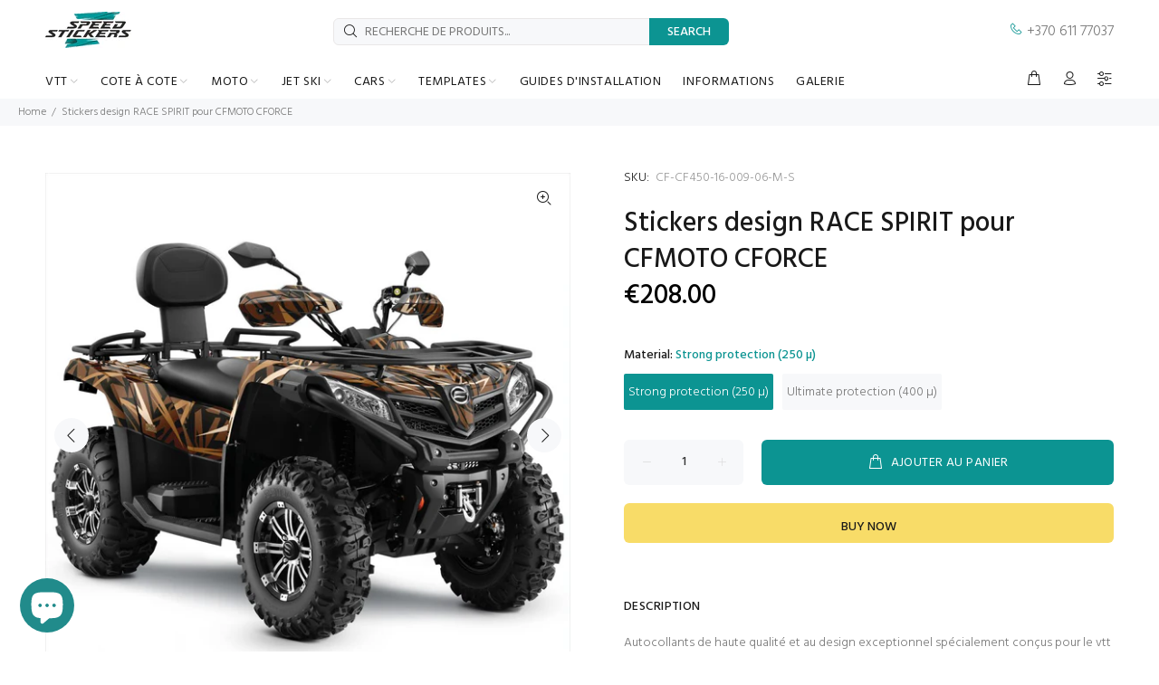

--- FILE ---
content_type: text/html; charset=utf-8
request_url: https://speedstickers.eu/fr-fr/products/race-spirit-design-stickers-for-cfmoto-cforce-500
body_size: 73509
content:
<!doctype html>
<!--[if IE 9]> <html class="ie9 no-js" lang="fr"> <![endif]-->
<!--[if (gt IE 9)|!(IE)]><!--> <html class="no-js" lang="fr"> <!--<![endif]-->
<head>
<script id="mcjs">!function(c,h,i,m,p){m=c.createElement(h),p=c.getElementsByTagName(h)[0],m.async=1,m.src=i,p.parentNode.insertBefore(m,p)}(document,"script","https://chimpstatic.com/mcjs-connected/js/users/b6f5c8cb5c8223cb293c4cf45/c538509efa615aa16b131c912.js");</script>
<meta name="google-site-verification" content="V5hFGyJ3OgOanhhITFiBq2k0ase7zHTy9XwjL-Otvcc" />
  <!-- Google tag (gtag.js) -->
<script async src="https://www.googletagmanager.com/gtag/js?id=G-QMLQ211L0B"></script>
<script>
  window.dataLayer = window.dataLayer || [];
  function gtag(){dataLayer.push(arguments);}
  gtag('js', new Date());

  gtag('config', 'G-QMLQ211L0B');
</script>
<!-- Google tag (gtag.js) -->
<script async src="https://www.googletagmanager.com/gtag/js?id=AW-10781321809"></script>
<script>
  window.dataLayer = window.dataLayer || [];
  function gtag(){dataLayer.push(arguments);}
  gtag('js', new Date());
  gtag('config', 'AW-10781321809');
</script>
  <script>
  gtag('event', 'conversion', {
      'send_to': 'AW-10781321809/vPAICOek6vcCENHU95Qo',
      'value': 1.0,
      'currency': 'EUR',
      'transaction_id': ''
  });
</script>
  <!-- Event snippet for Google Shopping App Begin Checkout conversion page -->
<script>
  gtag('event', 'conversion', {'send_to': 'AW-10781321809/YY1RCPCk6vcCENHU95Qo'});
</script>


  




	<style id="ymq-checkout-button-protect">
		[name="checkout"],[name="chekout"], a[href^="/checkout"], a[href="/account/login"].cart__submit, button[type="submit"].btn-order, a.btn.cart__checkout, a.cart__submit, .wc-proceed-to-checkout button, #cart_form .buttons .btn-primary, .ymq-checkout-button{
        	pointer-events: none;
        }
	</style>
	<script>
		function ymq_ready(fn){
			if(document.addEventListener){
				document.addEventListener('DOMContentLoaded',function(){
					document.removeEventListener('DOMContentLoaded',arguments.callee,false);
					fn();
				},false);
			}else if(document.attachEvent){
				document.attachEvent('onreadystatechange',function(){
					if(document.readyState=='complete'){
						document.detachEvent('onreadystatechange',arguments.callee);
						fn();
					}
				});
			}
		}
		ymq_ready(() => {
			setTimeout(function() {
				var ymq_checkout_button_protect = document.getElementById("ymq-checkout-button-protect");
				ymq_checkout_button_protect.remove();
			}, 100);
		})
    </script> 


 

 

 

 


<script async src='https://cdn.shopify.com/s/files/1/0411/8639/4277/t/11/assets/spotlight.js'></script>

<link async href='https://cdn.shopify.com/s/files/1/0411/8639/4277/t/11/assets/ymq-option.css' rel='stylesheet'> 

<link async href='https://option.ymq.cool/option/bottom.css' rel='stylesheet'> 

<style id="ymq-jsstyle"></style> 

<script> 

	window.ymq_option = window.ymq_option || {}; 

	ymq_option.shop = `speedstickers-eu.myshopify.com`; 

	ymq_option.token = `db060e2e7df1f88e8e7747cd25a549734d80d4c55748a9d8e745cc851105503f`; 

	ymq_option.timestamp = `1768653214`; 

	ymq_option.customer_id = ``; 

	ymq_option.page = `product`; 
    
    ymq_option.cart = {"note":null,"attributes":{},"original_total_price":0,"total_price":0,"total_discount":0,"total_weight":0.0,"item_count":0,"items":[],"requires_shipping":false,"currency":"EUR","items_subtotal_price":0,"cart_level_discount_applications":[],"checkout_charge_amount":0};

	ymq_option.ymq_option_branding = {}; 
	  
		ymq_option.ymq_option_branding = {"button":{"--button-background-checked-color":"#000000","--button-background-color":"#FFFFFF","--button-background-disabled-color":"#FFFFFF","--button-border-checked-color":"#000000","--button-border-color":"#000000","--button-border-disabled-color":"#000000","--button-font-checked-color":"#FFFFFF","--button-font-disabled-color":"#cccccc","--button-font-color":"#000000","--button-border-radius":"0","--button-font-size":"14","--button-line-height":"20","--button-margin-l-r":"4","--button-margin-u-d":"4","--button-padding-l-r":"16","--button-padding-u-d":"8"},"radio":{"--radio-border-color":"#BBC1E1","--radio-border-checked-color":"#BBC1E1","--radio-border-disabled-color":"#BBC1E1","--radio-border-hover-color":"#BBC1E1","--radio-background-color":"#FFFFFF","--radio-background-checked-color":"#275EFE","--radio-background-disabled-color":"#E1E6F9","--radio-background-hover-color":"#FFFFFF","--radio-inner-color":"#E1E6F9","--radio-inner-checked-color":"#FFFFFF","--radio-inner-disabled-color":"#FFFFFF"},"input":{"--input-border-color":"#F7F8FA","--input-border-checked-color":"#F7F8FA","--input-background-color":"#F5F9FF","--input-background-checked-color":"#F5F9FF","--input-font-color":"#777777","--input-font-checked-color":"#777777","--input-padding-u-d":"9","--input-padding-l-r":"16","--input-width":"100","--input-max-width":"600","--input-font-size":"14","--input-border-radius":"0"},"select":{"--select-border-color":"#FFFFFF","--select-border-checked-color":"#FFFFFF","--select-background-color":"#FFFFFF","--select-background-checked-color":"#FFFFFF","--select-font-color":"#777777","--select-font-checked-color":"#777777","--select-option-background-color":"#FFFFFF","--select-option-background-checked-color":"#F5F9FF","--select-option-background-disabled-color":"#FFFFFF","--select-option-font-color":"#000000","--select-option-font-checked-color":"#000000","--select-option-font-disabled-color":"#CCCCCC","--select-padding-u-d":"9","--select-padding-l-r":"16","--select-option-padding-u-d":"9","--select-option-padding-l-r":"16","--select-width":"100","--select-max-width":"400","--select-font-size":"14","--select-border-radius":"0"},"multiple":{"--multiple-background-color":"#F5F9FF","--multiple-font-color":"#000000","--multiple-padding-u-d":"2","--multiple-padding-l-r":"8","--multiple-font-size":"12","--multiple-border-radius":"0"},"img":{"--img-border-color":"#E1E1E1","--img-border-checked-color":"#000000","--img-border-disabled-color":"#000000","--img-width":"50","--img-height":"50","--img-margin-u-d":"2","--img-margin-l-r":"2","--img-border-radius":"4"},"upload":{"--upload-background-color":"#409EFF","--upload-font-color":"#FFFFFF","--upload-border-color":"#409EFF","--upload-padding-u-d":"12","--upload-padding-l-r":"20","--upload-font-size":"12","--upload-border-radius":"4"},"cart":{"--cart-border-color":"#000000","--buy-border-color":"#000000","--cart-border-hover-color":"#000000","--buy-border-hover-color":"#000000","--cart-background-color":"#000000","--buy-background-color":"#000000","--cart-background-hover-color":"#000000","--buy-background-hover-color":"#000000","--cart-font-color":"#FFFFFF","--buy-font-color":"#FFFFFF","--cart-font-hover-color":"#FFFFFF","--buy-font-hover-color":"#FFFFFF","--cart-padding-u-d":"12","--cart-padding-l-r":"16","--buy-padding-u-d":"12","--buy-padding-l-r":"16","--cart-margin-u-d":"4","--cart-margin-l-r":"0","--buy-margin-u-d":"4","--buy-margin-l-r":"0","--cart-width":"100","--cart-max-width":"800","--buy-width":"100","--buy-max-width":"800","--cart-font-size":"14","--cart-border-radius":"0","--buy-font-size":"14","--buy-border-radius":"0"},"quantity":{"--quantity-border-color":"#A6A3A3","--quantity-font-color":"#000000","--quantity-background-color":"#FFFFFF","--quantity-width":"150","--quantity-height":"40","--quantity-font-size":"14","--quantity-border-radius":"0"},"global":{"--global-title-color":"#777777","--global-help-color":"#777777","--global-error-color":"#777777","--global-title-font-size":"14","--global-help-font-size":"12","--global-error-font-size":"10","--global-title-margin-top":"0","--global-title-margin-bottom":"5","--global-title-margin-left":"0","--global-title-margin-right":"0","--global-help-margin-top":"5","--global-help-margin-bottom":"0","--global-help-margin-left":"0","--global-help-margin-right":"0","--global-error-margin-top":"5","--global-error-margin-bottom":"0","--global-error-margin-left":"0","--global-error-margin-right":"0","--global-margin-top":"0","--global-margin-bottom":"20","--global-margin-left":"0","--global-margin-right":"0"},"discount":{"--new-discount-normal-color":"#1878B9","--new-discount-error-color":"#E22120","--new-discount-layout":"flex-end"},"lan":{"require":"This is a required field.","email":"Please enter email address.","phone":"Please enter the correct phone.","number":"Please enter an number.","integer":"Please enter an integer.","min_char":"Please enter no less than %s characters.","max_char":"Please enter no more than %s characters.","min":"Please enter no less than %s.","max":"Please enter no more than %s.","max_s":"Please choose less than %s options.","min_s":"Please choose more than %s options.","total_s":"Please choose %s options.","continue-shopping":"Continue shopping","cart-empty":"Your cart is empty","cart-note":"Add order note","note-placeholder":"How can we help you","subtotal":"Subtotal: ","view-cart":"View Cart","checket":"CHECKOUT","add-cart-success":"Add to cart success.","uploaded-file":"Uploaded file","item":"ITEM","items":"ITEMS","remove":"Remove","option-name":"Option Name","option-value":"Option Vlaue","option-price":"Price","add-to-cart":"Add To Cart","modal-close":"Close","sold_out":"sold out","please_choose":"Please choose","add_price_text":"Selection will add %s to the price","inventory_reminder":"The product %s is already sold out.","one-time-tag":"one time","price-split":"+","q-buy":"Buy:","q-save":"Save","qty-rang":"qtyRange","qty-discount":"discount","qty-discount-type":"discountType","qty-discount-type-percentage":"percentage","qty-discount-type-fixed":"fixed","q-coupon-code":"Tiered Wholesale Discount","discount_error2":"discount code isn't valid for the items in your cart","max-quantity":"999999","qty-input-text":"Qty: ","discount_code":"Discount code","application":"Apply","discount_error1":"Enter a valid discount code","product_title":"%s"},"price":{"--price-border-color":"#FFFBFB","--price-background-color":"#FFFFFF","--price-font-color":"#777777","--price-price-font-color":"#0C9492","--price-padding-u-d":"9","--price-padding-l-r":"16","--price-width":"100","--price-max-width":"400","--price-font-size":"14","--price-border-radius":"0"},"extra":{"is_show":"0","plan":1,"quantity-box":"0","price-value":"3,4,15,6,16,7","variant-original-margin-bottom":"15","strong-dorp-down":"0","radio-unchecked":1,"close-cart-rate":"1","automic-swatch-ajax":"1","img-option-bigger":1,"add-button-reload":"1","version":200,"img_cdn":"1","option_value_split":", ","variant-original":"1","options_list_show":"0","open-theme-ajax-cart":"1","app-status":"1","id":"22578153","min-max-new":"0","real-time-upload":"0","real-time-upload-free":"0","add-to-cart-form":"","min-max":"0","price-time":"0","main-product-with-properties":"0","child-item-action":"","is_small":"1","exclude-free-products":"0","penny-variant":"","extra-charge":"","ajaxcart-product-type":"0","ajaxcart-modal":"0","trigger-ajaxcart-modal-show":"","add-cart-timeout":"50","qty-input-trigger":"0","variant-not-disabled":"0","variant-id-dom":"","add-cart-form-number":"0","product-price-in-product-page":".tt-product-single-info .tt-price .new-price","product-compare-at-price-in-product-page":"","product-price-in-product-page-qty":"","product-compare-at-price-in-product-page-qty":"","hide-shopify-option":"","show-quantity":"","quantity-change":"","product-hide":"","product-show":"","product-add-to-cart":"","payment-button-hide":"","payment-button-hide-product":"","discount-before":"","cart-quantity-click-change":"","cart-quantity-change":"","check-out-button":"","variant-condition-label-class":"","variant-condition-value-parent-class":"","variant-condition-value-class":"","variant-condition-click-class":"","trigger-select":"","trigger-select-join":"","locale":"0","other-form-data":"0","bunow":"0","cart-ajax":"0","add-cart-url":"","theme-variant-class":"","theme-variant-class-no":"","add-cart-carry-currency":"1","extra-style-code":"","variant-id-from":"0","trigger-option-dom":"","qty-dis-qty":"0","show_wholesale_pricing_fixed":"1","tooltip_type":"flipIn","build_buy_now":"","currency-install":"true","currency-load":"","currency-do":"true","currency-beforedo":"","currency-status":"true","currency-format":"","currency-init":"","before_init_product":"","before_init_cart":"","buildYmqDom_b":"","buildYmqDom_a":"","replaceDomPrice_b":"","replaceDomPrice_a":"that.intervalResult(100000000000,200,function () {\r\n    if(ymqJq(`.tt-price.full-total-js.ymq_cart_total_price .ymq-price-span`).length != ymqJq(`.tt-price.full-total-js`).length){\r\n    \tymqJq(`.tt-price.full-total-js`).addClass('ymq_cart_total_price');\r\n        fetch('/cart.js', {\r\n            method: 'GET',\r\n        }).then(response => {\r\n            return response.json();\r\n        }).then(json => {\r\n            window.ymq_option.cartInstance.replaceDomPrice(json).buildDiscountDom().doCheckout();\r\n        })\r\n    }\r\n    return false;\r\n});","buildFormData_b":"","buildFormData_a":"","ymqDiscountClick_b":"","ymqDiscountClick_a":"","doAddCart_before_validate":"","doAddCart_after_validate":"","doAddCart_before_getAjaxData":"","doAddCart_after_getAjaxData":"","doAddCart_success":"","doAddCart_error":"","doCheckout_before_checkoutqty":"","doCheckout_after_checkoutqty":"","doCheckout_before_getAjaxData":"","doCheckout_after_getAjaxData":"","doCheckout_success":"","doCheckout_error":"","make-sku":"1","condition-is-hide":"1"},"original-select":{"--no-strong-color":"#777777","--no-strong-color-focus":"#777777","--no-strong-background":"#F7F8FA","--no-strong-background-focus":"#F5F9FF","--no-strong-padding-t":"6","--no-strong-padding-b":"6","--no-strong-padding-l":"8","--no-strong-padding-r":"22","--no-strong-min-height":"36","--no-strong-line-height":"1.2","--no-strong-max-width":"600","--no-strong-border":"0","--no-strong-border-radius":"4","--no-strong-border-color":"#FFFFFF","--no-strong-border-color-focus":"#FFFFFF"}}; 
	 
        
    
    
    
        
        
        	ymq_option[`ymq_extra_0`] = {};
        
    
        
        
    
        
        
    
        
        
    
        
        
    
        
        
    
        
        
    
        
        
    
        
        
    
        
        
    
    

	 

		ymq_option.product = {"id":7367298089131,"title":"Stickers design RACE SPIRIT pour CFMOTO CFORCE","handle":"race-spirit-design-stickers-for-cfmoto-cforce-500","description":"\u003cp\u003eAutocollants de haute qualité et au design exceptionnel spécialement conçus pour le vtt CFMOTO CFORCE. Les autocollants sont conçus pour résister aux conditions d'exploitation les plus difficiles. Il peut être appliqué sur des surfaces planes et peu incurvées, par conséquent, un stratifié résistant spécial est utilisé, ce qui assure une protection à long terme contre les rayons UV, la saleté, la poussière, le gravier, l'eau et les rayures. \u003c\/p\u003e\u003cp\u003e\u003c\/p\u003e\u003ctable width=\"100%\" class=\"table table-params\"\u003e\u003ctbody\u003e\n\u003ctr\u003e\n\u003ctd style=\"width: 40%; color: #02989a; border-bottom: 1px solid #dddddd;\" data-mce-style=\"width: 40%; color: #02989a; border-bottom: 1px solid #dddddd;\"\u003e FITS \u003c\/td\u003e\n\u003ctd style=\"border-bottom: 1px solid #dddddd;\" data-mce-style=\"border-bottom: 1px solid #dddddd;\"\u003e \u003cspan data-mce-fragment=\"1\"\u003eCFMOTO CFORCE 400, 450, 500, 520\u003c\/span\u003e \u003c\/td\u003e\n\u003c\/tr\u003e\n\u003ctr\u003e\n\u003ctd style=\"width: 40%; color: #02989a; border-bottom: 1px solid #dddddd;\" data-mce-style=\"width: 40%; color: #02989a; border-bottom: 1px solid #dddddd;\"\u003e ANNÉES DE PRODUCTION (DÉBUT) \u003c\/td\u003e\n\u003ctd style=\"border-bottom: 1px solid #dddddd;\" data-mce-style=\"border-bottom: 1px solid #dddddd;\"\u003e 2016 \u003c\/td\u003e\n\u003c\/tr\u003e\n\u003ctr\u003e\n\u003ctd style=\"width: 40%; color: #02989a; border-bottom: 1px solid #dddddd;\" data-mce-style=\"width: 40%; color: #02989a; border-bottom: 1px solid #dddddd;\"\u003e MOTIF \u003c\/td\u003e\n\u003ctd style=\"border-bottom: 1px solid #dddddd;\" data-mce-style=\"border-bottom: 1px solid #dddddd;\"\u003e Esprit de course \u003c\/td\u003e\n\u003c\/tr\u003e\n\u003ctr\u003e\n\u003ctd style=\"width: 40%; color: #02989a; border-bottom: 1px solid #dddddd;\" data-mce-style=\"width: 40%; color: #02989a; border-bottom: 1px solid #dddddd;\"\u003e QUANTITÉ D'AUTOCOLLANTS \u003c\/td\u003e\n\u003ctd style=\"border-bottom: 1px solid #dddddd;\" data-mce-style=\"border-bottom: 1px solid #dddddd;\"\u003e 74 pièces \u003c\/td\u003e\n\u003c\/tr\u003e\n\u003ctr\u003e\n\u003ctd style=\"width: 40%; color: #02989a; border-bottom: 1px solid #dddddd;\" data-mce-style=\"width: 40%; color: #02989a; border-bottom: 1px solid #dddddd;\"\u003e RECOMMANDATION \u003c\/td\u003e\n\u003ctd style=\"border-bottom: 1px solid #dddddd;\" data-mce-style=\"border-bottom: 1px solid #dddddd;\"\u003e Pour une meilleure apparence, choisissez des autocollants avec au moins une couleur exacte de la couleur de carrosserie de votre VTT\u003c\/td\u003e\n\u003c\/tr\u003e\n\u003c\/tbody\u003e\u003c\/table\u003e\u003cp\u003e\u003c\/p\u003e\u003cp style=\"font-weight: 500; margin-bottom: 15px;\"\u003e \u003cspan style=\"color: #191919;\"\u003eMATÉRIAUX\u003c\/span\u003e \u003c\/p\u003e\u003ctable width=\"100%\" style=\"height: 90px; width: 100%;\" class=\"table table-params\" data-mce-style=\"height: 90px; width: 100%;\"\u003e\u003ctbody\u003e\n\u003ctr style=\"height: 18px;\" data-mce-style=\"height: 18px;\"\u003e\n\u003ctd style=\"width: 40%; color: #02989a; border-bottom: 1px solid #dddddd; height: 18px;\" data-mce-style=\"width: 40%; color: #02989a; border-bottom: 1px solid #dddddd; height: 18px;\"\u003e PROTECTION FORTE ( \u003cspan data-mce-fragment=\"1\"\u003e250µ)\u003c\/span\u003e \u003c\/td\u003e\n\u003ctd style=\"border-bottom: 1px solid #dddddd; height: 18px;\" data-mce-style=\"border-bottom: 1px solid #dddddd; height: 18px;\"\u003e Oracal 3105HT (100µ) + \u003cspan data-mce-fragment=\"1\"\u003eOraguard 270 (150µ)\u003c\/span\u003e \u003c\/td\u003e\n\u003c\/tr\u003e\n\u003ctr style=\"height: 18px;\" data-mce-style=\"height: 18px;\"\u003e\n\u003ctd style=\"width: 40%; color: #02989a; border-bottom: 1px solid #dddddd; height: 18px;\" data-mce-style=\"width: 40%; color: #02989a; border-bottom: 1px solid #dddddd; height: 18px;\"\u003e PROTECTION ULTIME (400 \u003cspan data-mce-fragment=\"1\"\u003eµ)\u003c\/span\u003e \u003c\/td\u003e\n\u003ctd style=\"border-bottom: 1px solid #dddddd; height: 18px;\" data-mce-style=\"border-bottom: 1px solid #dddddd; height: 18px;\"\u003e Substance Ultracurve 660LSE (150µ) + 1 \u003cspan data-mce-fragment=\"1\"\u003e000 (254µ)\u003c\/span\u003e \u003c\/td\u003e\n\u003c\/tr\u003e\n\u003ctr style=\"height: 18px;\" data-mce-style=\"height: 18px;\"\u003e\n\u003ctd style=\"width: 40%; color: #02989a; border-bottom: 1px solid #dddddd; height: 18px;\" data-mce-style=\"width: 40%; color: #02989a; border-bottom: 1px solid #dddddd; height: 18px;\"\u003e TECHNOLOGIE D'IMPRESSION \u003c\/td\u003e\n\u003ctd style=\"border-bottom: 1px solid #dddddd; height: 18px;\" data-mce-style=\"border-bottom: 1px solid #dddddd; height: 18px;\"\u003e Hewlett Packard, Roland \u003c\/td\u003e\n\u003c\/tr\u003e\n\u003ctr style=\"height: 18px;\" data-mce-style=\"height: 18px;\"\u003e\n\u003ctd style=\"width: 40%; color: #02989a; border-bottom: 1px solid #dddddd; height: 18px;\" data-mce-style=\"width: 40%; color: #02989a; border-bottom: 1px solid #dddddd; height: 18px;\"\u003e TECHNOLOGIE DE COUPE \u003c\/td\u003e\n\u003ctd style=\"border-bottom: 1px solid #dddddd; height: 18px;\" data-mce-style=\"border-bottom: 1px solid #dddddd; height: 18px;\"\u003e Mutoh, Roland \u003c\/td\u003e\n\u003c\/tr\u003e\n\u003ctr style=\"height: 18px;\" data-mce-style=\"height: 18px;\"\u003e\n\u003ctd style=\"width: 40%; color: #02989a; border-bottom: 1px solid #dddddd; height: 18px;\" data-mce-style=\"width: 40%; color: #02989a; border-bottom: 1px solid #dddddd; height: 18px;\"\u003e FORFAIT \u003c\/td\u003e\n\u003ctd style=\"border-bottom: 1px solid #dddddd; height: 18px;\" data-mce-style=\"border-bottom: 1px solid #dddddd; height: 18px;\"\u003e Ensemble de cylindres sûrs\u003c\/td\u003e\n\u003c\/tr\u003e\n\u003c\/tbody\u003e\u003c\/table\u003e","published_at":"2022-06-29T12:03:20+03:00","created_at":"2022-06-29T12:00:29+03:00","vendor":"Speed Stickers","type":"stickers","tags":["black","brown","CFMOTO","CFORCE","CFORCE 400-520","CFORCE 400-520 from 2016","Race Spirit"],"price":20800,"price_min":20800,"price_max":24800,"available":true,"price_varies":true,"compare_at_price":null,"compare_at_price_min":0,"compare_at_price_max":0,"compare_at_price_varies":false,"variants":[{"id":41917749199019,"title":"Forte protection (250µ)","option1":"Forte protection (250µ)","option2":null,"option3":null,"sku":"CF-CF450-16-009-06-M-S","requires_shipping":true,"taxable":false,"featured_image":{"id":32367839576235,"product_id":7367298089131,"position":1,"created_at":"2022-06-29T12:02:28+03:00","updated_at":"2022-06-29T12:02:33+03:00","alt":"Cforce 500 decal kit","width":1098,"height":1098,"src":"\/\/speedstickers.eu\/cdn\/shop\/products\/Cforce500decalkit.jpg?v=1656493353","variant_ids":[41917749199019,41917749231787]},"available":true,"name":"Stickers design RACE SPIRIT pour CFMOTO CFORCE - Forte protection (250µ)","public_title":"Forte protection (250µ)","options":["Forte protection (250µ)"],"price":20800,"weight":1990,"compare_at_price":null,"inventory_quantity":0,"inventory_management":null,"inventory_policy":"continue","barcode":"49199019","featured_media":{"alt":"Cforce 500 decal kit","id":24738829533355,"position":1,"preview_image":{"aspect_ratio":1.0,"height":1098,"width":1098,"src":"\/\/speedstickers.eu\/cdn\/shop\/products\/Cforce500decalkit.jpg?v=1656493353"}},"requires_selling_plan":false,"selling_plan_allocations":[]},{"id":41917749231787,"title":"Protection ultime (400 µ)","option1":"Protection ultime (400 µ)","option2":null,"option3":null,"sku":"CF-CF450-16-009-06-M-U","requires_shipping":true,"taxable":false,"featured_image":{"id":32367839576235,"product_id":7367298089131,"position":1,"created_at":"2022-06-29T12:02:28+03:00","updated_at":"2022-06-29T12:02:33+03:00","alt":"Cforce 500 decal kit","width":1098,"height":1098,"src":"\/\/speedstickers.eu\/cdn\/shop\/products\/Cforce500decalkit.jpg?v=1656493353","variant_ids":[41917749199019,41917749231787]},"available":true,"name":"Stickers design RACE SPIRIT pour CFMOTO CFORCE - Protection ultime (400 µ)","public_title":"Protection ultime (400 µ)","options":["Protection ultime (400 µ)"],"price":24800,"weight":1990,"compare_at_price":null,"inventory_quantity":0,"inventory_management":null,"inventory_policy":"continue","barcode":"49231787","featured_media":{"alt":"Cforce 500 decal kit","id":24738829533355,"position":1,"preview_image":{"aspect_ratio":1.0,"height":1098,"width":1098,"src":"\/\/speedstickers.eu\/cdn\/shop\/products\/Cforce500decalkit.jpg?v=1656493353"}},"requires_selling_plan":false,"selling_plan_allocations":[]}],"images":["\/\/speedstickers.eu\/cdn\/shop\/products\/Cforce500decalkit.jpg?v=1656493353","\/\/speedstickers.eu\/cdn\/shop\/products\/Cforce520decalkits.jpg?v=1656493353"],"featured_image":"\/\/speedstickers.eu\/cdn\/shop\/products\/Cforce500decalkit.jpg?v=1656493353","options":["Matériel"],"media":[{"alt":"Cforce 500 decal kit","id":24738829533355,"position":1,"preview_image":{"aspect_ratio":1.0,"height":1098,"width":1098,"src":"\/\/speedstickers.eu\/cdn\/shop\/products\/Cforce500decalkit.jpg?v=1656493353"},"aspect_ratio":1.0,"height":1098,"media_type":"image","src":"\/\/speedstickers.eu\/cdn\/shop\/products\/Cforce500decalkit.jpg?v=1656493353","width":1098},{"alt":"Cforce 520 decal kits","id":24738829467819,"position":2,"preview_image":{"aspect_ratio":1.0,"height":1098,"width":1098,"src":"\/\/speedstickers.eu\/cdn\/shop\/products\/Cforce520decalkits.jpg?v=1656493353"},"aspect_ratio":1.0,"height":1098,"media_type":"image","src":"\/\/speedstickers.eu\/cdn\/shop\/products\/Cforce520decalkits.jpg?v=1656493353","width":1098}],"requires_selling_plan":false,"selling_plan_groups":[],"content":"\u003cp\u003eAutocollants de haute qualité et au design exceptionnel spécialement conçus pour le vtt CFMOTO CFORCE. Les autocollants sont conçus pour résister aux conditions d'exploitation les plus difficiles. Il peut être appliqué sur des surfaces planes et peu incurvées, par conséquent, un stratifié résistant spécial est utilisé, ce qui assure une protection à long terme contre les rayons UV, la saleté, la poussière, le gravier, l'eau et les rayures. \u003c\/p\u003e\u003cp\u003e\u003c\/p\u003e\u003ctable width=\"100%\" class=\"table table-params\"\u003e\u003ctbody\u003e\n\u003ctr\u003e\n\u003ctd style=\"width: 40%; color: #02989a; border-bottom: 1px solid #dddddd;\" data-mce-style=\"width: 40%; color: #02989a; border-bottom: 1px solid #dddddd;\"\u003e FITS \u003c\/td\u003e\n\u003ctd style=\"border-bottom: 1px solid #dddddd;\" data-mce-style=\"border-bottom: 1px solid #dddddd;\"\u003e \u003cspan data-mce-fragment=\"1\"\u003eCFMOTO CFORCE 400, 450, 500, 520\u003c\/span\u003e \u003c\/td\u003e\n\u003c\/tr\u003e\n\u003ctr\u003e\n\u003ctd style=\"width: 40%; color: #02989a; border-bottom: 1px solid #dddddd;\" data-mce-style=\"width: 40%; color: #02989a; border-bottom: 1px solid #dddddd;\"\u003e ANNÉES DE PRODUCTION (DÉBUT) \u003c\/td\u003e\n\u003ctd style=\"border-bottom: 1px solid #dddddd;\" data-mce-style=\"border-bottom: 1px solid #dddddd;\"\u003e 2016 \u003c\/td\u003e\n\u003c\/tr\u003e\n\u003ctr\u003e\n\u003ctd style=\"width: 40%; color: #02989a; border-bottom: 1px solid #dddddd;\" data-mce-style=\"width: 40%; color: #02989a; border-bottom: 1px solid #dddddd;\"\u003e MOTIF \u003c\/td\u003e\n\u003ctd style=\"border-bottom: 1px solid #dddddd;\" data-mce-style=\"border-bottom: 1px solid #dddddd;\"\u003e Esprit de course \u003c\/td\u003e\n\u003c\/tr\u003e\n\u003ctr\u003e\n\u003ctd style=\"width: 40%; color: #02989a; border-bottom: 1px solid #dddddd;\" data-mce-style=\"width: 40%; color: #02989a; border-bottom: 1px solid #dddddd;\"\u003e QUANTITÉ D'AUTOCOLLANTS \u003c\/td\u003e\n\u003ctd style=\"border-bottom: 1px solid #dddddd;\" data-mce-style=\"border-bottom: 1px solid #dddddd;\"\u003e 74 pièces \u003c\/td\u003e\n\u003c\/tr\u003e\n\u003ctr\u003e\n\u003ctd style=\"width: 40%; color: #02989a; border-bottom: 1px solid #dddddd;\" data-mce-style=\"width: 40%; color: #02989a; border-bottom: 1px solid #dddddd;\"\u003e RECOMMANDATION \u003c\/td\u003e\n\u003ctd style=\"border-bottom: 1px solid #dddddd;\" data-mce-style=\"border-bottom: 1px solid #dddddd;\"\u003e Pour une meilleure apparence, choisissez des autocollants avec au moins une couleur exacte de la couleur de carrosserie de votre VTT\u003c\/td\u003e\n\u003c\/tr\u003e\n\u003c\/tbody\u003e\u003c\/table\u003e\u003cp\u003e\u003c\/p\u003e\u003cp style=\"font-weight: 500; margin-bottom: 15px;\"\u003e \u003cspan style=\"color: #191919;\"\u003eMATÉRIAUX\u003c\/span\u003e \u003c\/p\u003e\u003ctable width=\"100%\" style=\"height: 90px; width: 100%;\" class=\"table table-params\" data-mce-style=\"height: 90px; width: 100%;\"\u003e\u003ctbody\u003e\n\u003ctr style=\"height: 18px;\" data-mce-style=\"height: 18px;\"\u003e\n\u003ctd style=\"width: 40%; color: #02989a; border-bottom: 1px solid #dddddd; height: 18px;\" data-mce-style=\"width: 40%; color: #02989a; border-bottom: 1px solid #dddddd; height: 18px;\"\u003e PROTECTION FORTE ( \u003cspan data-mce-fragment=\"1\"\u003e250µ)\u003c\/span\u003e \u003c\/td\u003e\n\u003ctd style=\"border-bottom: 1px solid #dddddd; height: 18px;\" data-mce-style=\"border-bottom: 1px solid #dddddd; height: 18px;\"\u003e Oracal 3105HT (100µ) + \u003cspan data-mce-fragment=\"1\"\u003eOraguard 270 (150µ)\u003c\/span\u003e \u003c\/td\u003e\n\u003c\/tr\u003e\n\u003ctr style=\"height: 18px;\" data-mce-style=\"height: 18px;\"\u003e\n\u003ctd style=\"width: 40%; color: #02989a; border-bottom: 1px solid #dddddd; height: 18px;\" data-mce-style=\"width: 40%; color: #02989a; border-bottom: 1px solid #dddddd; height: 18px;\"\u003e PROTECTION ULTIME (400 \u003cspan data-mce-fragment=\"1\"\u003eµ)\u003c\/span\u003e \u003c\/td\u003e\n\u003ctd style=\"border-bottom: 1px solid #dddddd; height: 18px;\" data-mce-style=\"border-bottom: 1px solid #dddddd; height: 18px;\"\u003e Substance Ultracurve 660LSE (150µ) + 1 \u003cspan data-mce-fragment=\"1\"\u003e000 (254µ)\u003c\/span\u003e \u003c\/td\u003e\n\u003c\/tr\u003e\n\u003ctr style=\"height: 18px;\" data-mce-style=\"height: 18px;\"\u003e\n\u003ctd style=\"width: 40%; color: #02989a; border-bottom: 1px solid #dddddd; height: 18px;\" data-mce-style=\"width: 40%; color: #02989a; border-bottom: 1px solid #dddddd; height: 18px;\"\u003e TECHNOLOGIE D'IMPRESSION \u003c\/td\u003e\n\u003ctd style=\"border-bottom: 1px solid #dddddd; height: 18px;\" data-mce-style=\"border-bottom: 1px solid #dddddd; height: 18px;\"\u003e Hewlett Packard, Roland \u003c\/td\u003e\n\u003c\/tr\u003e\n\u003ctr style=\"height: 18px;\" data-mce-style=\"height: 18px;\"\u003e\n\u003ctd style=\"width: 40%; color: #02989a; border-bottom: 1px solid #dddddd; height: 18px;\" data-mce-style=\"width: 40%; color: #02989a; border-bottom: 1px solid #dddddd; height: 18px;\"\u003e TECHNOLOGIE DE COUPE \u003c\/td\u003e\n\u003ctd style=\"border-bottom: 1px solid #dddddd; height: 18px;\" data-mce-style=\"border-bottom: 1px solid #dddddd; height: 18px;\"\u003e Mutoh, Roland \u003c\/td\u003e\n\u003c\/tr\u003e\n\u003ctr style=\"height: 18px;\" data-mce-style=\"height: 18px;\"\u003e\n\u003ctd style=\"width: 40%; color: #02989a; border-bottom: 1px solid #dddddd; height: 18px;\" data-mce-style=\"width: 40%; color: #02989a; border-bottom: 1px solid #dddddd; height: 18px;\"\u003e FORFAIT \u003c\/td\u003e\n\u003ctd style=\"border-bottom: 1px solid #dddddd; height: 18px;\" data-mce-style=\"border-bottom: 1px solid #dddddd; height: 18px;\"\u003e Ensemble de cylindres sûrs\u003c\/td\u003e\n\u003c\/tr\u003e\n\u003c\/tbody\u003e\u003c\/table\u003e"}; 

		ymq_option.ymq_has_only_default_variant = true; 
		 
			ymq_option.ymq_has_only_default_variant = false; 
		 

        
            ymq_option.ymq_status = {}; 
             

            ymq_option.ymq_variantjson = {}; 
             

            ymq_option.ymq_option_data = {}; 
            

            ymq_option.ymq_option_condition = {}; 
             
        
        
        ymq_option.product_collections = {};
        
            ymq_option.product_collections[279943676075] = {"id":279943676075,"handle":"cfmoto","updated_at":"2026-01-09T14:02:48+02:00","published_at":"2022-03-25T12:50:08+02:00","sort_order":"best-selling","template_suffix":"","published_scope":"web","title":"CFMOTO","body_html":"","image":{"created_at":"2021-12-22T13:41:40+02:00","alt":"CFmoto Cforce sticker kit","width":1080,"height":1080,"src":"\/\/speedstickers.eu\/cdn\/shop\/collections\/CFMOTO_Cforce_sticker_kit.jpg?v=1640173301"}};
        
            ymq_option.product_collections[286163042475] = {"id":286163042475,"handle":"all","title":"Products","updated_at":"2026-01-15T14:02:54+02:00","body_html":null,"published_at":"2022-05-22T19:45:39+03:00","sort_order":"alpha-asc","template_suffix":null,"disjunctive":false,"rules":[{"column":"type","relation":"not_equals","condition":"mws_apo_generated"}],"published_scope":"web"};
        
            ymq_option.product_collections[285153689771] = {"id":285153689771,"handle":"race-spirit","title":"Race Spirit","updated_at":"2025-12-11T12:51:51+02:00","body_html":"","published_at":"2022-04-15T11:56:35+03:00","sort_order":"best-selling","template_suffix":"","disjunctive":false,"rules":[{"column":"tag","relation":"equals","condition":"Race Spirit"},{"column":"type","relation":"not_equals","condition":"mws_apo_generated"}],"published_scope":"web"};
        
            ymq_option.product_collections[279943348395] = {"id":279943348395,"handle":"cforce","updated_at":"2026-01-09T14:02:48+02:00","published_at":"2021-10-21T16:13:03+03:00","sort_order":"best-selling","template_suffix":"","published_scope":"web","title":"FORCE","body_html":"\u003cspan data-mce-fragment=\"1\"\u003eLorsqu'il s'agit de travailler dur, vous avez besoin d'un VTT sur lequel vous pouvez compter. Des cylindrées de 400cc à 1000cc, CFMOTO a le bon modèle pour le travail. Les kits graphiques sont conçus pour résister aux conditions d'exploitation les plus difficiles. Il peut être appliqué sur des surfaces planes et peu incurvées, par conséquent, un stratifié résistant spécial est utilisé, ce qui assure une protection à long terme contre les rayons UV, la saleté, la poussière, le gravier, l'eau et les rayures.\u003c\/span\u003e","image":{"created_at":"2021-10-22T13:51:01+03:00","alt":null,"width":1080,"height":1080,"src":"\/\/speedstickers.eu\/cdn\/shop\/collections\/VZ_CF-CF850-18-008-05-M_CF_moto_CFORCE_850_1000_M_DIGITAL_SPOT_-_blue_yelow_black_2_8.jpg?v=1634899862"}};
        
            ymq_option.product_collections[287126651051] = {"id":287126651051,"handle":"cforce-400-520","title":"CFORCE 400-520 from 2016","updated_at":"2025-12-11T12:51:51+02:00","body_html":"","published_at":"2022-06-29T11:07:54+03:00","sort_order":"best-selling","template_suffix":"","disjunctive":false,"rules":[{"column":"tag","relation":"equals","condition":"CFORCE 400-520"}],"published_scope":"web"};
        
            ymq_option.product_collections[403501641] = {"id":403501641,"handle":"atv","updated_at":"2026-01-15T14:02:54+02:00","published_at":"2022-03-25T12:50:07+02:00","sort_order":"best-selling","template_suffix":"","published_scope":"web","title":"VTT","body_html":"\u003cdiv class=\"col-sm-6\"\u003e\n\u003ca href=\"https:\/\/www.youtube.com\/watch?v=D5YOkHi8kkc\" class=\"tt-promo-box tt-one-child hover-type-2\" target=\"_blank\"\u003e\u003cimg src=\"https:\/\/cdn.shopify.com\/s\/files\/1\/2257\/8153\/files\/substance_banner.jpg?v=1596114041\" alt=\"\"\u003e\u003c\/a\u003e \u003cdiv class=\"tt-description normal\"\u003e\u003cdiv class=\"tt-description-wrapper\"\u003e\n\u003cdiv class=\"tt-background\"\u003e\u003c\/div\u003e\n\u003cdiv class=\"tt-title-small\"\u003e Les meilleurs matériaux pour votre VTT\u003c\/div\u003e\n\u003c\/div\u003e\u003c\/div\u003e\n\u003c\/div\u003e\u003cdiv class=\"col-sm-6\"\u003e \u003ca href=\"https:\/\/youtu.be\/MdNNLSt4jw0\" class=\"tt-promo-box tt-one-child hover-type-2\" target=\"_blank\"\u003e\u003cimg src=\"https:\/\/cdn.shopify.com\/s\/files\/1\/2257\/8153\/files\/grey_banner.jpg?v=1596113936\" alt=\"\"\u003e\u003c\/a\u003e \u003cdiv class=\"tt-description normal\"\u003e\u003cdiv class=\"tt-description-wrapper\"\u003e\n\u003cdiv class=\"tt-background\"\u003e\u003c\/div\u003e\n\u003cdiv class=\"tt-title-small\"\u003e Test extrême du kit déco\u003c\/div\u003e\n\u003c\/div\u003e\u003c\/div\u003e\n\u003c\/div\u003e","image":{"created_at":"2020-04-21T22:16:03+03:00","alt":"ATV graphics kits with amazing graphics","width":1024,"height":428,"src":"\/\/speedstickers.eu\/cdn\/shop\/collections\/banner.jpg?v=1640550125"}};
        

        ymq_option.ymq_template_options = {};
        ymq_option.ymq_option_template = {};
  		ymq_option.ymq_option_template_condition = {}; 
        
        
        

        
            ymq_option.ymq_option_template_sort = `3,526,527,528,529,530,531,532,534,15,16,18,19,21,22,25`;
        

        
            ymq_option.ymq_option_template_sort_before = false;
        
        
        ymq_option.ymq_option_template_c_t = {};
  		ymq_option.ymq_option_template_condition_c_t = {};
        ymq_option.ymq_option_template_assign_c_t = {};

        
            
            
                
                
                    ymq_option.ymq_template_options[`tem3`] = {"template":{"ymq3tem23":{"id":"3tem23","type":"3","options":{"3tem23_1":{"link":"","allow_link":0,"add_price_type":1,"variant_id":0,"handle":"","product_id":0,"variant_price":0,"variant_title":"","weight":"","sku":"","id":"3tem23_1","price":"","cost_price":"","option_discount_type":"1","option_discount":"","option_percentage_discount":"","percentage_price":"","price_type":"1","value":"KX-F 4Stroke","hasstock":1,"one_time":"0","default":"0","canvas_type":"2","canvas1":"","canvas2":"","qty_input":0},"3tem23_2":{"link":"","allow_link":0,"add_price_type":1,"variant_id":0,"handle":"","product_id":0,"variant_price":0,"variant_title":"","weight":"","sku":"","id":"3tem23_2","price":"","cost_price":"","option_discount_type":"1","option_discount":"","option_percentage_discount":"","percentage_price":"","price_type":"1","value":"KX 2Stroke","hasstock":1,"one_time":"0","default":"0","canvas_type":"2","canvas1":"","canvas2":"","qty_input":0},"3tem23_3":{"link":"","allow_link":0,"add_price_type":1,"variant_id":0,"handle":"","product_id":0,"variant_price":0,"variant_title":"","weight":"","sku":"","id":"3tem23_3","price":"","cost_price":"","option_discount_type":"1","option_discount":"","option_percentage_discount":"","percentage_price":"","price_type":"1","value":"KX100 2Stroke","hasstock":1,"one_time":"0","default":"0","canvas_type":"2","canvas1":"","canvas2":"","qty_input":0},"3tem23_4":{"link":"","allow_link":0,"add_price_type":1,"variant_id":0,"handle":"","product_id":0,"variant_price":0,"variant_title":"","weight":"","sku":"","id":"3tem23_4","price":"","cost_price":"","option_discount_type":"1","option_discount":"","option_percentage_discount":"","percentage_price":"","price_type":"1","value":"KX85 2Stroke","hasstock":1,"one_time":"0","default":"0","canvas_type":"2","canvas1":"","canvas2":"","qty_input":0},"3tem23_5":{"link":"","allow_link":0,"add_price_type":1,"variant_id":0,"handle":"","product_id":0,"variant_price":0,"variant_title":"","weight":"","sku":"","id":"3tem23_5","price":"","cost_price":"","option_discount_type":"1","option_discount":"","option_percentage_discount":"","percentage_price":"","price_type":"1","value":"KX65 2Stroke","hasstock":1,"one_time":"0","default":"0","canvas_type":"2","canvas1":"","canvas2":"","qty_input":0}},"label":"Model","is_get_to_cart":1,"onetime":0,"required":1,"tooltip":"","tooltip_position":"1","hide_title":"0","class":"","help":"","alert_text":"","a_t1":"","a_t2":"","a_width":"700","min_s":"","max_s":"","open_new_window":1,"unbundle_variant":0,"bundle_variant_type":"1","column_width":""},"ymq3tem3":{"id":"3tem3","type":"3","options":{"3tem3_1":{"link":"","allow_link":0,"add_price_type":1,"variant_id":0,"handle":"","product_id":0,"variant_price":0,"variant_title":"","weight":"","sku":"","id":"3tem3_1","price":"","cost_price":"","option_discount_type":"1","option_discount":"","option_percentage_discount":"","percentage_price":"","price_type":"1","value":"2024","hasstock":1,"one_time":"0","default":"0","canvas_type":"2","canvas1":"","canvas2":"","qty_input":0},"3tem3_2":{"link":"","allow_link":0,"add_price_type":1,"variant_id":0,"handle":"","product_id":0,"variant_price":0,"variant_title":"","weight":"","sku":"","id":"3tem3_2","price":"","cost_price":"","option_discount_type":"1","option_discount":"","option_percentage_discount":"","percentage_price":"","price_type":"1","value":"2023","hasstock":1,"one_time":"0","default":"0","canvas_type":"2","canvas1":"","canvas2":"","qty_input":0},"3tem3_3":{"link":"","allow_link":0,"add_price_type":1,"variant_id":0,"handle":"","product_id":0,"variant_price":0,"variant_title":"","weight":"","sku":"","id":"3tem3_3","price":"","cost_price":"","option_discount_type":"1","option_discount":"","option_percentage_discount":"","percentage_price":"","price_type":"1","value":"2022","hasstock":1,"one_time":"0","default":"0","canvas_type":"2","canvas1":"","canvas2":"","qty_input":0},"3tem3_4":{"link":"","allow_link":0,"add_price_type":1,"variant_id":0,"handle":"","product_id":0,"variant_price":0,"variant_title":"","weight":"","sku":"","id":"3tem3_4","price":"","cost_price":"","option_discount_type":"1","option_discount":"","option_percentage_discount":"","percentage_price":"","price_type":"1","value":"2021","hasstock":1,"one_time":"0","default":"0","canvas_type":"2","canvas1":"","canvas2":"","qty_input":0},"3tem3_5":{"link":"","allow_link":0,"add_price_type":1,"variant_id":0,"handle":"","product_id":0,"variant_price":0,"variant_title":"","weight":"","sku":"","id":"3tem3_5","price":"","cost_price":"","option_discount_type":"1","option_discount":"","option_percentage_discount":"","percentage_price":"","price_type":"1","value":"2020","hasstock":1,"one_time":"0","default":"0","canvas_type":"2","canvas1":"","canvas2":"","qty_input":0},"3tem3_6":{"link":"","allow_link":0,"add_price_type":1,"variant_id":0,"handle":"","product_id":0,"variant_price":0,"variant_title":"","weight":"","sku":"","id":"3tem3_6","price":"","cost_price":"","option_discount_type":"1","option_discount":"","option_percentage_discount":"","percentage_price":"","price_type":"1","value":"2019","hasstock":1,"one_time":"0","default":"0","canvas_type":"2","canvas1":"","canvas2":"","qty_input":0},"3tem3_7":{"link":"","allow_link":0,"add_price_type":1,"variant_id":0,"handle":"","product_id":0,"variant_price":0,"variant_title":"","weight":"","sku":"","id":"3tem3_7","price":"","cost_price":"","option_discount_type":"1","option_discount":"","option_percentage_discount":"","percentage_price":"","price_type":"1","value":"2018","hasstock":1,"one_time":"0","default":"0","canvas_type":"2","canvas1":"","canvas2":"","qty_input":0},"3tem3_8":{"link":"","allow_link":0,"add_price_type":1,"variant_id":0,"handle":"","product_id":0,"variant_price":0,"variant_title":"","weight":"","sku":"","id":"3tem3_8","price":"","cost_price":"","option_discount_type":"1","option_discount":"","option_percentage_discount":"","percentage_price":"","price_type":"1","value":"2017","hasstock":1,"one_time":"0","default":"0","canvas_type":"2","canvas1":"","canvas2":"","qty_input":0},"3tem3_9":{"link":"","allow_link":0,"add_price_type":1,"variant_id":0,"handle":"","product_id":0,"variant_price":0,"variant_title":"","weight":"","sku":"","id":"3tem3_9","price":"","cost_price":"","option_discount_type":"1","option_discount":"","option_percentage_discount":"","percentage_price":"","price_type":"1","value":"2016","hasstock":1,"one_time":"0","default":"0","canvas_type":"2","canvas1":"","canvas2":"","qty_input":0},"3tem3_10":{"link":"","allow_link":0,"add_price_type":1,"variant_id":0,"handle":"","product_id":0,"variant_price":0,"variant_title":"","weight":"","sku":"","id":"3tem3_10","price":"","cost_price":"","option_discount_type":"1","option_discount":"","option_percentage_discount":"","percentage_price":"","price_type":"1","value":"2015","hasstock":1,"one_time":"0","default":"0","canvas_type":"2","canvas1":"","canvas2":"","qty_input":0},"3tem3_11":{"link":"","allow_link":0,"add_price_type":1,"variant_id":0,"handle":"","product_id":0,"variant_price":0,"variant_title":"","weight":"","sku":"","id":"3tem3_11","price":"","cost_price":"","option_discount_type":"1","option_discount":"","option_percentage_discount":"","percentage_price":"","price_type":"1","value":"2014","hasstock":1,"one_time":"0","default":"0","canvas_type":"2","canvas1":"","canvas2":"","qty_input":0},"3tem3_12":{"link":"","allow_link":0,"add_price_type":1,"variant_id":0,"handle":"","product_id":0,"variant_price":0,"variant_title":"","weight":"","sku":"","id":"3tem3_12","price":"","cost_price":"","option_discount_type":"1","option_discount":"","option_percentage_discount":"","percentage_price":"","price_type":"1","value":"2013","hasstock":1,"one_time":"0","default":"0","canvas_type":"2","canvas1":"","canvas2":"","qty_input":0},"3tem3_13":{"link":"","allow_link":0,"add_price_type":1,"variant_id":0,"handle":"","product_id":0,"variant_price":0,"variant_title":"","weight":"","sku":"","id":"3tem3_13","price":"","cost_price":"","option_discount_type":"1","option_discount":"","option_percentage_discount":"","percentage_price":"","price_type":"1","value":"2012","hasstock":1,"one_time":"0","default":"0","canvas_type":"2","canvas1":"","canvas2":"","qty_input":0},"3tem3_14":{"link":"","allow_link":0,"add_price_type":1,"variant_id":0,"handle":"","product_id":0,"variant_price":0,"variant_title":"","weight":"","sku":"","id":"3tem3_14","price":"","cost_price":"","option_discount_type":"1","option_discount":"","option_percentage_discount":"","percentage_price":"","price_type":"1","value":"2011","hasstock":1,"one_time":"0","default":"0","canvas_type":"2","canvas1":"","canvas2":"","qty_input":0},"3tem3_15":{"link":"","allow_link":0,"add_price_type":1,"variant_id":0,"handle":"","product_id":0,"variant_price":0,"variant_title":"","weight":"","sku":"","id":"3tem3_15","price":"","cost_price":"","option_discount_type":"1","option_discount":"","option_percentage_discount":"","percentage_price":"","price_type":"1","value":"2010","hasstock":1,"one_time":"0","default":"0","canvas_type":"2","canvas1":"","canvas2":"","qty_input":0}},"label":"Model years","is_get_to_cart":1,"onetime":0,"required":1,"tooltip":"","tooltip_position":"1","hide_title":"0","class":"","help":"","alert_text":"","a_t1":"","a_t2":"","a_width":"700","min_s":"","max_s":"","open_new_window":1,"unbundle_variant":0,"bundle_variant_type":"1","column_width":""},"ymq3tem4":{"id":"3tem4","type":"3","options":{"3tem4_2":{"link":"","allow_link":0,"add_price_type":1,"variant_id":0,"handle":"","product_id":0,"variant_price":0,"variant_title":"","weight":"","sku":"","id":"3tem4_2","price":"","cost_price":"","option_discount_type":"1","option_discount":"","option_percentage_discount":"","percentage_price":"","price_type":"1","value":"450 cc","hasstock":1,"one_time":"0","default":"0","canvas_type":"2","canvas1":"","canvas2":"","qty_input":0},"3tem4_3":{"link":"","allow_link":0,"add_price_type":1,"variant_id":0,"handle":"","product_id":0,"variant_price":0,"variant_title":"","weight":"","sku":"","id":"3tem4_3","price":"","cost_price":"","option_discount_type":"1","option_discount":"","option_percentage_discount":"","percentage_price":"","price_type":"1","value":"250 cc","hasstock":1,"one_time":"0","default":"0","canvas_type":"2","canvas1":"","canvas2":"","qty_input":0},"3tem4_4":{"link":"","allow_link":0,"add_price_type":1,"variant_id":0,"handle":"","product_id":0,"variant_price":0,"variant_title":"","weight":"","sku":"","id":"3tem4_4","price":"","cost_price":"","option_discount_type":"1","option_discount":"","option_percentage_discount":"","percentage_price":"","price_type":"1","value":"125 cc","hasstock":1,"one_time":"0","default":"0","canvas_type":"2","canvas1":"","canvas2":"","qty_input":0},"3tem4_5":{"link":"","allow_link":0,"add_price_type":1,"variant_id":0,"handle":"","product_id":0,"variant_price":0,"variant_title":"","weight":"","sku":"","id":"3tem4_5","price":"","cost_price":"","option_discount_type":"1","option_discount":"","option_percentage_discount":"","percentage_price":"","price_type":"1","value":"100 cc","hasstock":1,"one_time":"0","default":"0","canvas_type":"2","canvas1":"","canvas2":"","qty_input":0},"3tem4_6":{"link":"","allow_link":0,"add_price_type":1,"variant_id":0,"handle":"","product_id":0,"variant_price":0,"variant_title":"","weight":"","sku":"","id":"3tem4_6","price":"","cost_price":"","option_discount_type":"1","option_discount":"","option_percentage_discount":"","percentage_price":"","price_type":"1","value":"85 cc","hasstock":1,"one_time":"0","default":"0","canvas_type":"2","canvas1":"","canvas2":"","qty_input":0},"3tem4_7":{"link":"","allow_link":0,"add_price_type":1,"variant_id":0,"handle":"","product_id":0,"variant_price":0,"variant_title":"","weight":"","sku":"","id":"3tem4_7","price":"","cost_price":"","option_discount_type":"1","option_discount":"","option_percentage_discount":"","percentage_price":"","price_type":"1","value":"65 cc","hasstock":1,"one_time":"0","default":"0","canvas_type":"2","canvas1":"","canvas2":"","qty_input":0}},"label":"Engine capacity","required":1,"is_get_to_cart":1,"onetime":0,"tooltip":"","tooltip_position":"1","hide_title":"0","class":"","help":"","alert_text":"","a_t1":"","a_t2":"","a_width":"700","min_s":"","max_s":"","open_new_window":1,"unbundle_variant":0,"bundle_variant_type":"1","column_width":""},"ymq3tem2":{"id":"3tem2","type":"3","options":{"3tem2_1":{"add_price_type":"1","variant_id":0,"handle":"","product_id":0,"variant_price":0,"variant_title":"","weight":"","sku":"","id":"3tem2_1","price":"0.00","value":"No name and number","hasstock":1,"one_time":"0","default":1,"canvas_type":"2","canvas1":"","canvas2":"","qty_input":0},"3tem2_2":{"add_price_type":1,"variant_id":0,"handle":"","product_id":0,"variant_price":0,"variant_title":"","weight":"","sku":"","id":"3tem2_2","price":"10.00","value":"Custom name and number","hasstock":1,"one_time":"0","default":0,"canvas_type":"2","canvas1":"","canvas2":"","qty_input":0}},"label":"Name and number","is_get_to_cart":1,"onetime":0,"required":1,"tooltip":"","tooltip_position":"1","hide_title":"0","class":"","help":"","alert_text":"","a_t1":"","a_t2":"","a_width":"","min_s":"","max_s":"","is_a":0},"ymq3tem6":{"id":"3tem6","type":"1","label":"Rider name","default_text":"","is_get_to_cart":1,"onetime":0,"required":0,"tooltip":"Enter rider name","tooltip_position":"1","hide_title":"0","class":"","help":"","alert_text":"","a_t1":"","a_t2":"","a_width":"700","add_price_type":1,"variant_id":0,"handle":"","product_id":0,"variant_price":0,"variant_title":"","weight":"","sku":"","price":"0.00","one_time":"0","placeholder":"","min_char":"","max_char":"","min":"","max":"","field_type":"1"},"ymq3tem21":{"id":"3tem21","type":"1","label":"Rider number","tooltip":"Enter rider number","field_type":"4","max":"999","is_get_to_cart":1,"onetime":0,"required":"0","tooltip_position":"1","hide_title":"0","class":"","help":"","alert_text":"","a_t1":"","a_t2":"","a_width":"700","add_price_type":1,"variant_id":0,"handle":"","product_id":0,"variant_price":0,"variant_title":"","weight":"","sku":"","price":"0.00","one_time":"0","placeholder":"","min_char":"1","max_char":"3","default_text":"","min":"1"},"ymq3tem22":{"id":"3tem22","type":"3","options":{"3tem22_9":{"allow_link":0,"add_price_type":1,"variant_id":0,"handle":"","product_id":0,"variant_price":0,"variant_title":"","weight":"","sku":"","id":"3tem22_9","price":"","value":"Default colors","hasstock":1,"one_time":"0","default":1,"canvas_type":"2","canvas1":"","canvas2":"","qty_input":0},"3tem22_1":{"allow_link":0,"add_price_type":1,"variant_id":0,"handle":"","product_id":0,"variant_price":0,"variant_title":"","weight":"","sku":"","id":"3tem22_1","price":"","value":"Red plate - white number","hasstock":1,"one_time":"0","default":"0","canvas_type":"2","canvas1":"","canvas2":"","qty_input":0},"3tem22_2":{"allow_link":0,"add_price_type":1,"variant_id":0,"handle":"","product_id":0,"variant_price":0,"variant_title":"","weight":"","sku":"","id":"3tem22_2","price":"","value":"Green plate - white number","hasstock":1,"one_time":"0","default":"0","canvas_type":"2","canvas1":"","canvas2":"","qty_input":0},"3tem22_3":{"allow_link":0,"add_price_type":1,"variant_id":0,"handle":"","product_id":0,"variant_price":0,"variant_title":"","weight":"","sku":"","id":"3tem22_3","price":"","value":"Yellow plate - black number","hasstock":1,"one_time":"0","default":"0","canvas_type":"2","canvas1":"","canvas2":"","qty_input":0},"3tem22_4":{"allow_link":0,"add_price_type":1,"variant_id":0,"handle":"","product_id":0,"variant_price":0,"variant_title":"","weight":"","sku":"","id":"3tem22_4","price":"","value":"Blue plate - white number","hasstock":1,"one_time":"0","default":"0","canvas_type":"2","canvas1":"","canvas2":"","qty_input":0},"3tem22_5":{"allow_link":0,"add_price_type":1,"variant_id":0,"handle":"","product_id":0,"variant_price":0,"variant_title":"","weight":"","sku":"","id":"3tem22_5","price":"","value":"Black plate - white number","hasstock":1,"one_time":"0","default":"0","canvas_type":"2","canvas1":"","canvas2":"","qty_input":0},"3tem22_6":{"allow_link":0,"add_price_type":1,"variant_id":0,"handle":"","product_id":0,"variant_price":0,"variant_title":"","weight":"","sku":"","id":"3tem22_6","price":"","value":"White plate - black number","hasstock":1,"one_time":"0","default":"0","canvas_type":"2","canvas1":"","canvas2":"","qty_input":0},"3tem22_7":{"allow_link":0,"add_price_type":1,"variant_id":0,"handle":"","product_id":0,"variant_price":0,"variant_title":"","weight":"","sku":"","id":"3tem22_7","price":"","value":"Purple plate - white number","hasstock":1,"one_time":"0","default":"0","canvas_type":"2","canvas1":"","canvas2":"","qty_input":0},"3tem22_8":{"allow_link":0,"add_price_type":1,"variant_id":0,"handle":"","product_id":0,"variant_price":0,"variant_title":"","weight":"","sku":"","id":"3tem22_8","price":"","value":"Custom (add comment in note)","hasstock":1,"one_time":"0","default":"0","canvas_type":"2","canvas1":"","canvas2":"","qty_input":0}},"label":" Colors of plates and numbers","is_get_to_cart":1,"onetime":0,"required":1,"tooltip":"","tooltip_position":"1","hide_title":"0","class":"","help":"","alert_text":"<p><img style=\"display: block; margin-left: auto; margin-right: auto;\" src=\"https://cdn.shopify.com/s/files/1/2257/8153/files/Plate_No_colors_schema_FINAL_VERSION.jpg?v=1663327147\" width=\"600\" height=\"600\" /></p>","a_t1":"Colors of plates and numbers","a_t2":"","a_width":"600","min_s":"","max_s":"","is_a":1,"column_width":""},"ymq3tem5":{"id":"3tem5","type":"3","options":{"3tem5_2":{"link":"","allow_link":0,"add_price_type":1,"variant_id":0,"handle":"","product_id":0,"variant_price":0,"variant_title":"","weight":"","sku":"","id":"3tem5_2","price":"","cost_price":"","option_discount_type":"1","option_discount":"","option_percentage_discount":"","percentage_price":"","price_type":"1","value":"Default sponsors","hasstock":1,"one_time":"0","default":1,"canvas_type":"2","canvas1":"","canvas2":"","qty_input":0},"3tem5_1":{"link":"","allow_link":0,"add_price_type":1,"variant_id":0,"handle":"","product_id":0,"variant_price":0,"variant_title":"","weight":"","sku":"","id":"3tem5_1","price":"","cost_price":"","option_discount_type":"1","option_discount":"","option_percentage_discount":"","percentage_price":"","price_type":"1","value":"Without logo","hasstock":1,"one_time":"0","default":"0","canvas_type":"2","canvas1":"","canvas2":"","qty_input":0},"3tem5_3":{"link":"","allow_link":0,"add_price_type":1,"variant_id":0,"handle":"","product_id":0,"variant_price":0,"variant_title":"","weight":"","sku":"","id":"3tem5_3","price":"30.00","cost_price":"","option_discount_type":"1","option_discount":"","option_percentage_discount":"","percentage_price":"","price_type":"1","value":"Custom sponsors","hasstock":1,"one_time":"0","default":"0","canvas_type":"2","canvas1":"","canvas2":"","qty_input":0}},"label":"Sponsors and logo","required":1,"is_get_to_cart":1,"onetime":0,"tooltip":"","tooltip_position":"1","hide_title":"0","class":"","help":"","alert_text":"<p><img style=\"display: block; margin-left: auto; margin-right: auto;\" src=\"https://cdn.shopify.com/s/files/1/2257/8153/files/LOGO_PLACEMENT_green_white.jpg?v=1667499271\" width=\"600\" height=\"600\" /></p>","a_t1":"Logo placement","a_t2":"https://cdn.shopify.com/s/files/1/2257/8153/files/LOGO_PLACEMENT_green_white.jpg?v=1663148942","a_width":"600","min_s":"","max_s":"","is_a":1,"column_width":"","open_new_window":1},"ymq3tem14":{"id":"3tem14","type":"1","label":"Fender","default_text":"Logo 1, Logo 2, Side logo","is_get_to_cart":1,"onetime":0,"required":"0","tooltip":"","tooltip_position":"1","hide_title":"0","class":"","help":"","alert_text":"","a_t1":"","a_t2":"","a_width":"700","add_price_type":1,"variant_id":0,"handle":"","product_id":0,"variant_price":0,"variant_title":"","weight":"","sku":"","price":"","one_time":"0","placeholder":"","min_char":"","max_char":"","min":"","max":"","field_type":"1"},"ymq3tem9":{"id":"3tem9","type":"1","label":"Radiator shroud logos ","default_text":"Logo 1, Logo 2, Logo 3, Logo 4, Logo 5","is_get_to_cart":1,"onetime":0,"required":"0","tooltip":"","tooltip_position":"1","hide_title":"0","class":"","help":"","alert_text":"","a_t1":"","a_t2":"","a_width":"700","add_price_type":1,"variant_id":0,"handle":"","product_id":0,"variant_price":0,"variant_title":"","weight":"","sku":"","price":"","one_time":"0","placeholder":"","min_char":"","max_char":"","min":"","max":"","field_type":"1","column_width":""},"ymq3tem10":{"id":"3tem10","type":"1","label":"Fork protection logo","default_text":"Logo 1, Logo 2, Logo 3","is_get_to_cart":1,"onetime":0,"required":"0","tooltip":"","tooltip_position":"1","hide_title":"0","class":"","help":"","alert_text":"","a_t1":"","a_t2":"","a_width":"700","add_price_type":1,"variant_id":0,"handle":"","product_id":0,"variant_price":0,"variant_title":"","weight":"","sku":"","price":"","one_time":"0","placeholder":"","min_char":"","max_char":"","min":"","max":"","field_type":"1","column_width":""},"ymq3tem12":{"id":"3tem12","type":"1","label":"Swingarm logos","default_text":"Logo 1, Logo 2, Logo 3","is_get_to_cart":1,"onetime":0,"required":"0","tooltip":"","tooltip_position":"1","hide_title":"0","class":"","help":"","alert_text":"","a_t1":"","a_t2":"","a_width":"700","add_price_type":1,"variant_id":0,"handle":"","product_id":0,"variant_price":0,"variant_title":"","weight":"","sku":"","price":"","one_time":"0","placeholder":"","min_char":"","max_char":"","min":"","max":"","field_type":"1","column_width":""},"ymq3tem13":{"id":"3tem13","type":"1","label":"Rear fender logos","default_text":"Logo 1, Logo 2, Logo 3, Logo 4, Logo 5, Logo 6, Side logo","is_get_to_cart":1,"onetime":0,"required":"0","tooltip":"","tooltip_position":"1","hide_title":"0","class":"","help":"","alert_text":"","a_t1":"","a_t2":"","a_width":"700","add_price_type":1,"variant_id":0,"handle":"","product_id":0,"variant_price":0,"variant_title":"","weight":"","sku":"","price":"","one_time":"0","placeholder":"","min_char":"","max_char":"","min":"","max":"","field_type":"1","column_width":""},"ymq3tem18":{"id":"3tem18","type":"2","label":"Notes / Additional instructions","is_get_to_cart":1,"onetime":0,"required":"0","tooltip":"","tooltip_position":"1","hide_title":"0","class":"","help":"","alert_text":"","a_t1":"","a_t2":"","a_width":"700","add_price_type":1,"variant_id":0,"handle":"","product_id":0,"variant_price":0,"variant_title":"","weight":"","sku":"","price":"","one_time":"0","placeholder":"","min_char":"","max_char":"","default_text":""},"ymq3tem19":{"id":"3tem19","type":"1","label":"Digital proof to e-mail","required":1,"field_type":"2","is_get_to_cart":1,"onetime":0,"tooltip":"","tooltip_position":"1","hide_title":"0","class":"","help":"","alert_text":"","a_t1":"","a_t2":"","a_width":"700","add_price_type":1,"variant_id":0,"handle":"","product_id":0,"variant_price":0,"variant_title":"","weight":"","sku":"","price":"","one_time":"0","placeholder":"","min_char":"","max_char":"","default_text":"","min":"","max":""}},"condition":{"3tem6":{"type":"1","andor":"||","show":"2","children":"","options":{"1":{"type":"1","id":"3tem2","option_type":3,"value":"3tem2_1"}}},"3tem9":{"type":"1","andor":"||","show":"2","children":"","options":{"1":{"type":"1","id":"3tem5","option_type":3,"value":"3tem5_2,3tem5_1"}}},"3tem10":{"type":"1","andor":"||","show":"2","children":"","options":{"1":{"type":"1","id":"3tem5","option_type":3,"value":"3tem5_2,3tem5_1"}}},"3tem13":{"type":"1","andor":"||","show":"2","children":"","options":{"1":{"type":"1","id":"3tem5","option_type":3,"value":"3tem5_2,3tem5_1"}}},"3tem12":{"type":"1","andor":"||","show":"2","children":"","options":{"1":{"type":"1","id":"3tem5","option_type":3,"value":"3tem5_2,3tem5_1"}}},"3tem14":{"type":"1","andor":"||","show":"2","children":"","options":{"1":{"type":"1","id":"3tem5","option_type":3,"value":"3tem5_2,3tem5_1"}}},"3tem21":{"type":"1","andor":"||","show":"2","children":"","options":{"1":{"type":"1","id":"3tem2","option_type":3,"value":"3tem2_1"}}},"3tem22":{"type":"1","andor":"||","show":"1","children":"","options":{"1":{"type":"1","id":"3tem2","option_type":3,"value":"3tem2_2"}}}},"assign":{"type":0,"manual":{"tag":"","collection":"","product":""},"automate":{"type":"1","data":{"1":{"tem_condition":1,"tem_condition_type":1,"tem_condition_value":""}}}}};
                    ymq_option.ymq_option_template_c_t[`tem3`] = ymq_option.ymq_template_options[`tem3`]['template'];
                    ymq_option.ymq_option_template_condition_c_t[`tem3`] = ymq_option.ymq_template_options[`tem3`]['condition'];
                    ymq_option.ymq_option_template_assign_c_t[`tem3`] = ymq_option.ymq_template_options[`tem3`]['assign'];
                
            
                
                
                    ymq_option.ymq_template_options[`tem532`] = {"template":{"ymq532tem1":{"id":"532tem1","type":"1","label":"Custom number","required":1,"open_new_window":1,"is_get_to_cart":1,"unbundle_variant":0,"bundle_variant_type":"1","onetime":0,"column_width":"","tooltip":"","tooltip_position":"1","hide_title":"0","class":"","help":"","alert_text":"","a_t1":"","a_t2":"","a_width":"700","add_price_type":1,"variant_id":0,"handle":"","product_id":0,"variant_price":0,"variant_title":"","weight":"","sku":"","price":"","cost_price":"","option_discount_type":"1","option_discount":"","option_percentage_discount":"","percentage_price":"","price_type":"1","one_time":"0","placeholder":"Add custom number to design (instead of 65)","min_char":"2","max_char":"2","default_text":"","min":"","max":"","field_type":"1"},"ymq532tem3":{"id":"532tem3","type":"2","label":"Notes / Additional instructions","open_new_window":1,"is_get_to_cart":1,"unbundle_variant":0,"bundle_variant_type":"1","onetime":0,"required":"0","column_width":"","tooltip":"","tooltip_position":"1","hide_title":"0","class":"","help":"","alert_text":"","a_t1":"","a_t2":"","a_width":"700","add_price_type":1,"variant_id":0,"handle":"","product_id":0,"variant_price":0,"variant_title":"","weight":"","sku":"","price":"","cost_price":"","option_discount_type":"1","option_discount":"","option_percentage_discount":"","percentage_price":"","price_type":"1","one_time":"0","placeholder":"","min_char":"","max_char":"","default_text":""},"ymq532tem2":{"id":"532tem2","type":"1","field_type":"2","label":"Digital proof to e-mail","required":1,"open_new_window":1,"is_get_to_cart":1,"unbundle_variant":0,"bundle_variant_type":"1","onetime":0,"column_width":"","tooltip":"","tooltip_position":"1","hide_title":"0","class":"","help":"","alert_text":"","a_t1":"","a_t2":"","a_width":"700","add_price_type":1,"variant_id":0,"handle":"","product_id":0,"variant_price":0,"variant_title":"","weight":"","sku":"","price":"","cost_price":"","option_discount_type":"1","option_discount":"","option_percentage_discount":"","percentage_price":"","price_type":"1","one_time":"0","placeholder":"","min_char":"","max_char":"","default_text":"","min":"","max":""}},"condition":{},"assign":{"type":0,"manual":{"tag":"","collection":"","product":""},"automate":{"type":"1","data":{"1":{"tem_condition":1,"tem_condition_type":1,"tem_condition_value":""}}}}};
                    ymq_option.ymq_option_template_c_t[`tem532`] = ymq_option.ymq_template_options[`tem532`]['template'];
                    ymq_option.ymq_option_template_condition_c_t[`tem532`] = ymq_option.ymq_template_options[`tem532`]['condition'];
                    ymq_option.ymq_option_template_assign_c_t[`tem532`] = ymq_option.ymq_template_options[`tem532`]['assign'];
                
            
                
                
                    ymq_option.ymq_template_options[`tem531`] = {"template":{"ymq531tem23":{"id":"531tem23","type":"3","options":{"531tem23_5":{"link":"","allow_link":0,"add_price_type":1,"variant_id":0,"handle":"","product_id":0,"variant_price":0,"variant_title":"","weight":"","sku":"","id":"531tem23_5","price":"","cost_price":"","option_discount_type":"1","option_discount":"","option_percentage_discount":"","percentage_price":"","price_type":"1","value":"XTRAINER","hasstock":1,"one_time":"0","default":"0","canvas_type":"2","canvas1":"","canvas2":"","qty_input":0},"531tem23_1":{"link":"","allow_link":0,"add_price_type":1,"variant_id":0,"handle":"","product_id":0,"variant_price":0,"variant_title":"","weight":"","sku":"","id":"531tem23_1","price":"","cost_price":"","option_discount_type":"1","option_discount":"","option_percentage_discount":"","percentage_price":"","price_type":"1","value":"RR-125CC 2 STROKE","hasstock":1,"one_time":"0","default":"0","canvas_type":"2","canvas1":"","canvas2":"","qty_input":0},"531tem23_2":{"link":"","allow_link":0,"add_price_type":1,"variant_id":0,"handle":"","product_id":0,"variant_price":0,"variant_title":"","weight":"","sku":"","id":"531tem23_2","price":"","cost_price":"","option_discount_type":"1","option_discount":"","option_percentage_discount":"","percentage_price":"","price_type":"1","value":"RR-200CC 2 STROKE","hasstock":1,"one_time":"0","default":"0","canvas_type":"2","canvas1":"","canvas2":"","qty_input":0},"531tem23_3":{"link":"","allow_link":0,"add_price_type":1,"variant_id":0,"handle":"","product_id":0,"variant_price":0,"variant_title":"","weight":"","sku":"","id":"531tem23_3","price":"","cost_price":"","option_discount_type":"1","option_discount":"","option_percentage_discount":"","percentage_price":"","price_type":"1","value":"RR-250CC 2 STROKE","hasstock":1,"one_time":"0","default":"0","canvas_type":"2","canvas1":"","canvas2":"","qty_input":0},"531tem23_4":{"link":"","allow_link":0,"add_price_type":1,"variant_id":0,"handle":"","product_id":0,"variant_price":0,"variant_title":"","weight":"","sku":"","id":"531tem23_4","price":"","cost_price":"","option_discount_type":"1","option_discount":"","option_percentage_discount":"","percentage_price":"","price_type":"1","value":"RR-300CC 2 STROKE","hasstock":1,"one_time":"0","default":"0","canvas_type":"2","canvas1":"","canvas2":"","qty_input":0},"531tem23_6":{"link":"","allow_link":0,"add_price_type":1,"variant_id":0,"handle":"","product_id":0,"variant_price":0,"variant_title":"","weight":"","sku":"","id":"531tem23_6","price":"","cost_price":"","option_discount_type":"1","option_discount":"","option_percentage_discount":"","percentage_price":"","price_type":"1","value":"RR-S 125 4 STROKE","hasstock":1,"one_time":"0","default":"0","canvas_type":"2","canvas1":"","canvas2":"","qty_input":0},"531tem23_7":{"link":"","allow_link":0,"add_price_type":1,"variant_id":0,"handle":"","product_id":0,"variant_price":0,"variant_title":"","weight":"","sku":"","id":"531tem23_7","price":"","cost_price":"","option_discount_type":"1","option_discount":"","option_percentage_discount":"","percentage_price":"","price_type":"1","value":"RR-250CC 4 STROKE","hasstock":1,"one_time":"0","default":"0","canvas_type":"2","canvas1":"","canvas2":"","qty_input":0},"531tem23_8":{"link":"","allow_link":0,"add_price_type":1,"variant_id":0,"handle":"","product_id":0,"variant_price":0,"variant_title":"","weight":"","sku":"","id":"531tem23_8","price":"","cost_price":"","option_discount_type":"1","option_discount":"","option_percentage_discount":"","percentage_price":"","price_type":"1","value":"RR-350CC 4 STROKE","hasstock":1,"one_time":"0","default":"0","canvas_type":"2","canvas1":"","canvas2":"","qty_input":0},"531tem23_9":{"link":"","allow_link":0,"add_price_type":1,"variant_id":0,"handle":"","product_id":0,"variant_price":0,"variant_title":"","weight":"","sku":"","id":"531tem23_9","price":"","cost_price":"","option_discount_type":"1","option_discount":"","option_percentage_discount":"","percentage_price":"","price_type":"1","value":"RR-S 350CC 4 STROKE","hasstock":1,"one_time":"0","default":"0","canvas_type":"2","canvas1":"","canvas2":"","qty_input":0},"531tem23_10":{"link":"","allow_link":0,"add_price_type":1,"variant_id":0,"handle":"","product_id":0,"variant_price":0,"variant_title":"","weight":"","sku":"","id":"531tem23_10","price":"","cost_price":"","option_discount_type":"1","option_discount":"","option_percentage_discount":"","percentage_price":"","price_type":"1","value":"RR-390CC 4 STROKE","hasstock":1,"one_time":"0","default":"0","canvas_type":"2","canvas1":"","canvas2":"","qty_input":0},"531tem23_11":{"link":"","allow_link":0,"add_price_type":1,"variant_id":0,"handle":"","product_id":0,"variant_price":0,"variant_title":"","weight":"","sku":"","id":"531tem23_11","price":"","cost_price":"","option_discount_type":"1","option_discount":"","option_percentage_discount":"","percentage_price":"","price_type":"1","value":"RR-S 390CC 4 STROKE","hasstock":1,"one_time":"0","default":"0","canvas_type":"2","canvas1":"","canvas2":"","qty_input":0},"531tem23_12":{"link":"","allow_link":0,"add_price_type":1,"variant_id":0,"handle":"","product_id":0,"variant_price":0,"variant_title":"","weight":"","sku":"","id":"531tem23_12","price":"","cost_price":"","option_discount_type":"1","option_discount":"","option_percentage_discount":"","percentage_price":"","price_type":"1","value":"RR-400CC 4 STROKE","hasstock":1,"one_time":"0","default":"0","canvas_type":"2","canvas1":"","canvas2":"","qty_input":0},"531tem23_13":{"link":"","allow_link":0,"add_price_type":1,"variant_id":0,"handle":"","product_id":0,"variant_price":0,"variant_title":"","weight":"","sku":"","id":"531tem23_13","price":"","cost_price":"","option_discount_type":"1","option_discount":"","option_percentage_discount":"","percentage_price":"","price_type":"1","value":"RR-430CC 4 STROKE","hasstock":1,"one_time":"0","default":"0","canvas_type":"2","canvas1":"","canvas2":"","qty_input":0},"531tem23_14":{"link":"","allow_link":0,"add_price_type":1,"variant_id":0,"handle":"","product_id":0,"variant_price":0,"variant_title":"","weight":"","sku":"","id":"531tem23_14","price":"","cost_price":"","option_discount_type":"1","option_discount":"","option_percentage_discount":"","percentage_price":"","price_type":"1","value":"RR-S 430CC 4 STROKE","hasstock":1,"one_time":"0","default":"0","canvas_type":"2","canvas1":"","canvas2":"","qty_input":0},"531tem23_15":{"link":"","allow_link":0,"add_price_type":1,"variant_id":0,"handle":"","product_id":0,"variant_price":0,"variant_title":"","weight":"","sku":"","id":"531tem23_15","price":"","cost_price":"","option_discount_type":"1","option_discount":"","option_percentage_discount":"","percentage_price":"","price_type":"1","value":"RR-450CC 4 STROKE","hasstock":1,"one_time":"0","default":"0","canvas_type":"2","canvas1":"","canvas2":"","qty_input":0},"531tem23_16":{"link":"","allow_link":0,"add_price_type":1,"variant_id":0,"handle":"","product_id":0,"variant_price":0,"variant_title":"","weight":"","sku":"","id":"531tem23_16","price":"","cost_price":"","option_discount_type":"1","option_discount":"","option_percentage_discount":"","percentage_price":"","price_type":"1","value":"RR-480CC 4 STROKE","hasstock":1,"one_time":"0","default":"0","canvas_type":"2","canvas1":"","canvas2":"","qty_input":0},"531tem23_17":{"link":"","allow_link":0,"add_price_type":1,"variant_id":0,"handle":"","product_id":0,"variant_price":0,"variant_title":"","weight":"","sku":"","id":"531tem23_17","price":"","cost_price":"","option_discount_type":"1","option_discount":"","option_percentage_discount":"","percentage_price":"","price_type":"1","value":"RR-S 480CC 4 STROKE","hasstock":1,"one_time":"0","default":"0","canvas_type":"2","canvas1":"","canvas2":"","qty_input":0},"531tem23_18":{"link":"","allow_link":0,"add_price_type":1,"variant_id":0,"handle":"","product_id":0,"variant_price":0,"variant_title":"","weight":"","sku":"","id":"531tem23_18","price":"","cost_price":"","option_discount_type":"1","option_discount":"","option_percentage_discount":"","percentage_price":"","price_type":"1","value":"RR-500CC 4 STROKE","hasstock":1,"one_time":"0","default":"0","canvas_type":"2","canvas1":"","canvas2":"","qty_input":0}},"label":"Model","is_get_to_cart":1,"onetime":0,"required":1,"tooltip":"","tooltip_position":"1","hide_title":"0","class":"","help":"","alert_text":"","a_t1":"","a_t2":"","a_width":"700","min_s":"","max_s":"","column_width":"","open_new_window":1,"unbundle_variant":0,"bundle_variant_type":"1"},"ymq531tem3":{"id":"531tem3","type":"3","options":{"531tem3_5":{"link":"","allow_link":0,"add_price_type":1,"variant_id":0,"handle":"","product_id":0,"variant_price":0,"variant_title":"","weight":"","sku":"","id":"531tem3_5","price":"","cost_price":"","option_discount_type":"1","option_discount":"","option_percentage_discount":"","percentage_price":"","price_type":"1","value":"2024","hasstock":1,"one_time":"0","default":"0","canvas_type":"2","canvas1":"","canvas2":"","qty_input":0},"531tem3_1":{"link":"","allow_link":0,"add_price_type":1,"variant_id":0,"handle":"","product_id":0,"variant_price":0,"variant_title":"","weight":"","sku":"","id":"531tem3_1","price":"","cost_price":"","option_discount_type":"1","option_discount":"","option_percentage_discount":"","percentage_price":"","price_type":"1","value":"2023","hasstock":1,"one_time":"0","default":"0","canvas_type":"2","canvas1":"","canvas2":"","qty_input":0},"531tem3_2":{"link":"","allow_link":0,"add_price_type":1,"variant_id":0,"handle":"","product_id":0,"variant_price":0,"variant_title":"","weight":"","sku":"","id":"531tem3_2","price":"","cost_price":"","option_discount_type":"1","option_discount":"","option_percentage_discount":"","percentage_price":"","price_type":"1","value":"2022","hasstock":1,"one_time":"0","default":"0","canvas_type":"2","canvas1":"","canvas2":"","qty_input":0},"531tem3_3":{"link":"","allow_link":0,"add_price_type":1,"variant_id":0,"handle":"","product_id":0,"variant_price":0,"variant_title":"","weight":"","sku":"","id":"531tem3_3","price":"","cost_price":"","option_discount_type":"1","option_discount":"","option_percentage_discount":"","percentage_price":"","price_type":"1","value":"2021","hasstock":1,"one_time":"0","default":"0","canvas_type":"2","canvas1":"","canvas2":"","qty_input":0},"531tem3_4":{"link":"","allow_link":0,"add_price_type":1,"variant_id":0,"handle":"","product_id":0,"variant_price":0,"variant_title":"","weight":"","sku":"","id":"531tem3_4","price":"","cost_price":"","option_discount_type":"1","option_discount":"","option_percentage_discount":"","percentage_price":"","price_type":"1","value":"2020","hasstock":1,"one_time":"0","default":"0","canvas_type":"2","canvas1":"","canvas2":"","qty_input":0},"531tem3_6":{"link":"","allow_link":0,"add_price_type":1,"variant_id":0,"handle":"","product_id":0,"variant_price":0,"variant_title":"","weight":"","sku":"","id":"531tem3_6","price":"","cost_price":"","option_discount_type":"1","option_discount":"","option_percentage_discount":"","percentage_price":"","price_type":"1","value":"2019","hasstock":1,"one_time":"0","default":"0","canvas_type":"2","canvas1":"","canvas2":"","qty_input":0},"531tem3_7":{"link":"","allow_link":0,"add_price_type":1,"variant_id":0,"handle":"","product_id":0,"variant_price":0,"variant_title":"","weight":"","sku":"","id":"531tem3_7","price":"","cost_price":"","option_discount_type":"1","option_discount":"","option_percentage_discount":"","percentage_price":"","price_type":"1","value":"2018","hasstock":1,"one_time":"0","default":"0","canvas_type":"2","canvas1":"","canvas2":"","qty_input":0},"531tem3_8":{"link":"","allow_link":0,"add_price_type":1,"variant_id":0,"handle":"","product_id":0,"variant_price":0,"variant_title":"","weight":"","sku":"","id":"531tem3_8","price":"","cost_price":"","option_discount_type":"1","option_discount":"","option_percentage_discount":"","percentage_price":"","price_type":"1","value":"2017","hasstock":1,"one_time":"0","default":"0","canvas_type":"2","canvas1":"","canvas2":"","qty_input":0},"531tem3_9":{"link":"","allow_link":0,"add_price_type":1,"variant_id":0,"handle":"","product_id":0,"variant_price":0,"variant_title":"","weight":"","sku":"","id":"531tem3_9","price":"","cost_price":"","option_discount_type":"1","option_discount":"","option_percentage_discount":"","percentage_price":"","price_type":"1","value":"2016","hasstock":1,"one_time":"0","default":"0","canvas_type":"2","canvas1":"","canvas2":"","qty_input":0},"531tem3_10":{"link":"","allow_link":0,"add_price_type":1,"variant_id":0,"handle":"","product_id":0,"variant_price":0,"variant_title":"","weight":"","sku":"","id":"531tem3_10","price":"","cost_price":"","option_discount_type":"1","option_discount":"","option_percentage_discount":"","percentage_price":"","price_type":"1","value":"2015","hasstock":1,"one_time":"0","default":"0","canvas_type":"2","canvas1":"","canvas2":"","qty_input":0},"531tem3_11":{"link":"","allow_link":0,"add_price_type":1,"variant_id":0,"handle":"","product_id":0,"variant_price":0,"variant_title":"","weight":"","sku":"","id":"531tem3_11","price":"","cost_price":"","option_discount_type":"1","option_discount":"","option_percentage_discount":"","percentage_price":"","price_type":"1","value":"2014","hasstock":1,"one_time":"0","default":"0","canvas_type":"2","canvas1":"","canvas2":"","qty_input":0},"531tem3_12":{"link":"","allow_link":0,"add_price_type":1,"variant_id":0,"handle":"","product_id":0,"variant_price":0,"variant_title":"","weight":"","sku":"","id":"531tem3_12","price":"","cost_price":"","option_discount_type":"1","option_discount":"","option_percentage_discount":"","percentage_price":"","price_type":"1","value":"2013","hasstock":1,"one_time":"0","default":"0","canvas_type":"2","canvas1":"","canvas2":"","qty_input":0},"531tem3_13":{"link":"","allow_link":0,"add_price_type":1,"variant_id":0,"handle":"","product_id":0,"variant_price":0,"variant_title":"","weight":"","sku":"","id":"531tem3_13","price":"","cost_price":"","option_discount_type":"1","option_discount":"","option_percentage_discount":"","percentage_price":"","price_type":"1","value":"2012","hasstock":1,"one_time":"0","default":"0","canvas_type":"2","canvas1":"","canvas2":"","qty_input":0},"531tem3_14":{"link":"","allow_link":0,"add_price_type":1,"variant_id":0,"handle":"","product_id":0,"variant_price":0,"variant_title":"","weight":"","sku":"","id":"531tem3_14","price":"","cost_price":"","option_discount_type":"1","option_discount":"","option_percentage_discount":"","percentage_price":"","price_type":"1","value":"2011","hasstock":1,"one_time":"0","default":"0","canvas_type":"2","canvas1":"","canvas2":"","qty_input":0},"531tem3_15":{"link":"","allow_link":0,"add_price_type":1,"variant_id":0,"handle":"","product_id":0,"variant_price":0,"variant_title":"","weight":"","sku":"","id":"531tem3_15","price":"","cost_price":"","option_discount_type":"1","option_discount":"","option_percentage_discount":"","percentage_price":"","price_type":"1","value":"2010","hasstock":1,"one_time":"0","default":"0","canvas_type":"2","canvas1":"","canvas2":"","qty_input":0}},"label":"Model years","is_get_to_cart":1,"onetime":0,"required":1,"tooltip":"","tooltip_position":"1","hide_title":"0","class":"","help":"","alert_text":"","a_t1":"","a_t2":"","a_width":"700","min_s":"","max_s":"","column_width":"","open_new_window":1,"unbundle_variant":0,"bundle_variant_type":"1"},"ymq531tem2":{"id":"531tem2","type":"3","options":{"531tem2_1":{"add_price_type":"1","variant_id":0,"handle":"","product_id":0,"variant_price":0,"variant_title":"","weight":"","sku":"","id":"531tem2_1","price":"0.00","value":"No name and number","hasstock":1,"one_time":"0","default":1,"canvas_type":"2","canvas1":"","canvas2":"","qty_input":0},"531tem2_2":{"add_price_type":1,"variant_id":0,"handle":"","product_id":0,"variant_price":0,"variant_title":"","weight":"","sku":"","id":"531tem2_2","price":"10.00","value":"Custom name and number","hasstock":1,"one_time":"0","default":0,"canvas_type":"2","canvas1":"","canvas2":"","qty_input":0}},"label":"Name and number","is_get_to_cart":1,"onetime":0,"required":1,"tooltip":"","tooltip_position":"1","hide_title":"0","class":"","help":"","alert_text":"","a_t1":"","a_t2":"","a_width":"","min_s":"","max_s":"","is_a":0},"ymq531tem6":{"id":"531tem6","type":"1","label":"Rider name","default_text":"","is_get_to_cart":1,"onetime":0,"required":0,"tooltip":"Enter rider name","tooltip_position":"1","hide_title":"0","class":"","help":"","alert_text":"","a_t1":"","a_t2":"","a_width":"700","add_price_type":1,"variant_id":0,"handle":"","product_id":0,"variant_price":0,"variant_title":"","weight":"","sku":"","price":"0.00","one_time":"0","placeholder":"","min_char":"","max_char":"","min":"","max":"","field_type":"1"},"ymq531tem21":{"id":"531tem21","type":"1","label":"Rider number","tooltip":"Enter rider number","field_type":"4","max":"999","is_get_to_cart":1,"onetime":0,"required":"0","tooltip_position":"1","hide_title":"0","class":"","help":"","alert_text":"","a_t1":"","a_t2":"","a_width":"700","add_price_type":1,"variant_id":0,"handle":"","product_id":0,"variant_price":0,"variant_title":"","weight":"","sku":"","price":"0.00","one_time":"0","placeholder":"","min_char":"1","max_char":"3","default_text":"","min":"1"},"ymq531tem22":{"id":"531tem22","type":"3","options":{"531tem22_9":{"allow_link":0,"add_price_type":1,"variant_id":0,"handle":"","product_id":0,"variant_price":0,"variant_title":"","weight":"","sku":"","id":"531tem22_9","price":"","value":"Default colors","hasstock":1,"one_time":"0","default":1,"canvas_type":"2","canvas1":"","canvas2":"","qty_input":0},"531tem22_1":{"allow_link":0,"add_price_type":1,"variant_id":0,"handle":"","product_id":0,"variant_price":0,"variant_title":"","weight":"","sku":"","id":"531tem22_1","price":"","value":"Red plate - white number","hasstock":1,"one_time":"0","default":"0","canvas_type":"2","canvas1":"","canvas2":"","qty_input":0},"531tem22_2":{"allow_link":0,"add_price_type":1,"variant_id":0,"handle":"","product_id":0,"variant_price":0,"variant_title":"","weight":"","sku":"","id":"531tem22_2","price":"","value":"Green plate - white number","hasstock":1,"one_time":"0","default":"0","canvas_type":"2","canvas1":"","canvas2":"","qty_input":0},"531tem22_3":{"allow_link":0,"add_price_type":1,"variant_id":0,"handle":"","product_id":0,"variant_price":0,"variant_title":"","weight":"","sku":"","id":"531tem22_3","price":"","value":"Yellow plate - black number","hasstock":1,"one_time":"0","default":"0","canvas_type":"2","canvas1":"","canvas2":"","qty_input":0},"531tem22_4":{"allow_link":0,"add_price_type":1,"variant_id":0,"handle":"","product_id":0,"variant_price":0,"variant_title":"","weight":"","sku":"","id":"531tem22_4","price":"","value":"Blue plate - white number","hasstock":1,"one_time":"0","default":"0","canvas_type":"2","canvas1":"","canvas2":"","qty_input":0},"531tem22_5":{"allow_link":0,"add_price_type":1,"variant_id":0,"handle":"","product_id":0,"variant_price":0,"variant_title":"","weight":"","sku":"","id":"531tem22_5","price":"","value":"Black plate - white number","hasstock":1,"one_time":"0","default":"0","canvas_type":"2","canvas1":"","canvas2":"","qty_input":0},"531tem22_6":{"allow_link":0,"add_price_type":1,"variant_id":0,"handle":"","product_id":0,"variant_price":0,"variant_title":"","weight":"","sku":"","id":"531tem22_6","price":"","value":"White plate - black number","hasstock":1,"one_time":"0","default":"0","canvas_type":"2","canvas1":"","canvas2":"","qty_input":0},"531tem22_7":{"allow_link":0,"add_price_type":1,"variant_id":0,"handle":"","product_id":0,"variant_price":0,"variant_title":"","weight":"","sku":"","id":"531tem22_7","price":"","value":"Purple plate - white number","hasstock":1,"one_time":"0","default":"0","canvas_type":"2","canvas1":"","canvas2":"","qty_input":0},"531tem22_8":{"allow_link":0,"add_price_type":1,"variant_id":0,"handle":"","product_id":0,"variant_price":0,"variant_title":"","weight":"","sku":"","id":"531tem22_8","price":"","value":"Custom (add comment in note)","hasstock":1,"one_time":"0","default":"0","canvas_type":"2","canvas1":"","canvas2":"","qty_input":0}},"label":" Colors of plates and numbers","is_get_to_cart":1,"onetime":0,"required":1,"tooltip":"","tooltip_position":"1","hide_title":"0","class":"","help":"","alert_text":"<p><img style=\"display: block; margin-left: auto; margin-right: auto;\" src=\"https://cdn.shopify.com/s/files/1/2257/8153/files/Plate_No_colors_schema_FINAL_VERSION.jpg?v=1663327147\" width=\"600\" height=\"600\" /></p>","a_t1":"Colors of plates and numbers","a_t2":"","a_width":"600","min_s":"","max_s":"","is_a":1,"column_width":""},"ymq531tem5":{"id":"531tem5","type":"3","options":{"531tem5_2":{"link":"","allow_link":0,"add_price_type":1,"variant_id":0,"handle":"","product_id":0,"variant_price":0,"variant_title":"","weight":"","sku":"","id":"531tem5_2","price":"","cost_price":"","option_discount_type":"1","option_discount":"","option_percentage_discount":"","percentage_price":"","price_type":"1","value":"Default sponsors","hasstock":1,"one_time":"0","default":1,"canvas_type":"2","canvas1":"","canvas2":"","qty_input":0},"531tem5_1":{"link":"","allow_link":0,"add_price_type":1,"variant_id":0,"handle":"","product_id":0,"variant_price":0,"variant_title":"","weight":"","sku":"","id":"531tem5_1","price":"","cost_price":"","option_discount_type":"1","option_discount":"","option_percentage_discount":"","percentage_price":"","price_type":"1","value":"Without logo","hasstock":1,"one_time":"0","default":"0","canvas_type":"2","canvas1":"","canvas2":"","qty_input":0},"531tem5_3":{"link":"","allow_link":0,"add_price_type":1,"variant_id":0,"handle":"","product_id":0,"variant_price":0,"variant_title":"","weight":"","sku":"","id":"531tem5_3","price":"30.00","cost_price":"","option_discount_type":"1","option_discount":"","option_percentage_discount":"","percentage_price":"","price_type":"1","value":"Custom sponsors","hasstock":1,"one_time":"0","default":"0","canvas_type":"2","canvas1":"","canvas2":"","qty_input":0}},"label":"Sponsors and logo","required":1,"is_get_to_cart":1,"onetime":0,"tooltip":"","tooltip_position":"1","hide_title":"0","class":"","help":"","alert_text":"<p><img style=\"display: block; margin-left: auto; margin-right: auto;\" src=\"https://cdn.shopify.com/s/files/1/2257/8153/files/LOGO_PLACEMENT_green_white.jpg?v=1667499271\" width=\"600\" height=\"600\" /></p>","a_t1":"Logo placement","a_t2":"https://cdn.shopify.com/s/files/1/2257/8153/files/LOGO_PLACEMENT_green_white.jpg?v=1663148942","a_width":"600","min_s":"","max_s":"","is_a":1,"column_width":"","open_new_window":1},"ymq531tem14":{"id":"531tem14","type":"1","label":"Fender","default_text":"Logo 1, Logo 2, Side logo","is_get_to_cart":1,"onetime":0,"required":"0","tooltip":"","tooltip_position":"1","hide_title":"0","class":"","help":"","alert_text":"","a_t1":"","a_t2":"","a_width":"700","add_price_type":1,"variant_id":0,"handle":"","product_id":0,"variant_price":0,"variant_title":"","weight":"","sku":"","price":"","one_time":"0","placeholder":"","min_char":"","max_char":"","min":"","max":"","field_type":"1"},"ymq531tem9":{"id":"531tem9","type":"1","label":"Radiator shroud logos ","default_text":"Logo 1, Logo 2, Logo 3, Logo 4, Logo 5","is_get_to_cart":1,"onetime":0,"required":"0","tooltip":"","tooltip_position":"1","hide_title":"0","class":"","help":"","alert_text":"","a_t1":"","a_t2":"","a_width":"700","add_price_type":1,"variant_id":0,"handle":"","product_id":0,"variant_price":0,"variant_title":"","weight":"","sku":"","price":"","one_time":"0","placeholder":"","min_char":"","max_char":"","min":"","max":"","field_type":"1","column_width":""},"ymq531tem10":{"id":"531tem10","type":"1","label":"Fork protection logo","default_text":"Logo 1, Logo 2, Logo 3","is_get_to_cart":1,"onetime":0,"required":"0","tooltip":"","tooltip_position":"1","hide_title":"0","class":"","help":"","alert_text":"","a_t1":"","a_t2":"","a_width":"700","add_price_type":1,"variant_id":0,"handle":"","product_id":0,"variant_price":0,"variant_title":"","weight":"","sku":"","price":"","one_time":"0","placeholder":"","min_char":"","max_char":"","min":"","max":"","field_type":"1","column_width":""},"ymq531tem12":{"id":"531tem12","type":"1","label":"Swingarm logos","default_text":"Logo 1, Logo 2, Logo 3","is_get_to_cart":1,"onetime":0,"required":"0","tooltip":"","tooltip_position":"1","hide_title":"0","class":"","help":"","alert_text":"","a_t1":"","a_t2":"","a_width":"700","add_price_type":1,"variant_id":0,"handle":"","product_id":0,"variant_price":0,"variant_title":"","weight":"","sku":"","price":"","one_time":"0","placeholder":"","min_char":"","max_char":"","min":"","max":"","field_type":"1","column_width":""},"ymq531tem13":{"id":"531tem13","type":"1","label":"Rear fender logos","default_text":"Logo 1, Logo 2, Logo 3, Logo 4, Logo 5, Logo 6, Side logo","is_get_to_cart":1,"onetime":0,"required":"0","tooltip":"","tooltip_position":"1","hide_title":"0","class":"","help":"","alert_text":"","a_t1":"","a_t2":"","a_width":"700","add_price_type":1,"variant_id":0,"handle":"","product_id":0,"variant_price":0,"variant_title":"","weight":"","sku":"","price":"","one_time":"0","placeholder":"","min_char":"","max_char":"","min":"","max":"","field_type":"1","column_width":""},"ymq531tem18":{"id":"531tem18","type":"2","label":"Notes / Additional instructions","is_get_to_cart":1,"onetime":0,"required":"0","tooltip":"","tooltip_position":"1","hide_title":"0","class":"","help":"","alert_text":"","a_t1":"","a_t2":"","a_width":"700","add_price_type":1,"variant_id":0,"handle":"","product_id":0,"variant_price":0,"variant_title":"","weight":"","sku":"","price":"","one_time":"0","placeholder":"","min_char":"","max_char":"","default_text":""},"ymq531tem19":{"id":"531tem19","type":"1","label":"Digital proof to e-mail","required":1,"field_type":"2","is_get_to_cart":1,"onetime":0,"tooltip":"","tooltip_position":"1","hide_title":"0","class":"","help":"","alert_text":"","a_t1":"","a_t2":"","a_width":"700","add_price_type":1,"variant_id":0,"handle":"","product_id":0,"variant_price":0,"variant_title":"","weight":"","sku":"","price":"","one_time":"0","placeholder":"","min_char":"","max_char":"","default_text":"","min":"","max":""}},"condition":{"531tem6":{"type":"1","andor":"||","show":"2","children":"","options":{"1":{"type":"1","id":"531tem2","option_type":3,"value":"531tem2_1"}}},"531tem9":{"type":"1","andor":"||","show":"2","children":"","options":{"1":{"type":"1","id":"531tem5","option_type":3,"value":"531tem5_2,531tem5_1"}}},"531tem10":{"type":"1","andor":"||","show":"2","children":"","options":{"1":{"type":"1","id":"531tem5","option_type":3,"value":"531tem5_2,531tem5_1"}}},"531tem13":{"type":"1","andor":"||","show":"2","children":"","options":{"1":{"type":"1","id":"531tem5","option_type":3,"value":"531tem5_2,531tem5_1"}}},"531tem12":{"type":"1","andor":"||","show":"2","children":"","options":{"1":{"type":"1","id":"531tem5","option_type":3,"value":"531tem5_2,531tem5_1"}}},"531tem14":{"type":"1","andor":"||","show":"2","children":"","options":{"1":{"type":"1","id":"531tem5","option_type":3,"value":"531tem5_2,531tem5_1"}}},"531tem21":{"type":"1","andor":"||","show":"2","children":"","options":{"1":{"type":"1","id":"531tem2","option_type":3,"value":"531tem2_1"}}},"531tem22":{"type":"1","andor":"||","show":"1","children":"","options":{"1":{"type":"1","id":"531tem2","option_type":3,"value":"531tem2_2"}}}},"assign":{"type":0,"manual":{"tag":"","collection":"293297029291,293297094827","product":""},"automate":{"type":"1","data":{"1":{"tem_condition":1,"tem_condition_type":1,"tem_condition_value":""}}}}};
                    ymq_option.ymq_option_template_c_t[`tem531`] = ymq_option.ymq_template_options[`tem531`]['template'];
                    ymq_option.ymq_option_template_condition_c_t[`tem531`] = ymq_option.ymq_template_options[`tem531`]['condition'];
                    ymq_option.ymq_option_template_assign_c_t[`tem531`] = ymq_option.ymq_template_options[`tem531`]['assign'];
                
            
                
                
                    ymq_option.ymq_template_options[`tem530`] = {"template":{"ymq530tem6":{"id":"530tem6","type":"11","label":"What you get","html":"<p>If you buy only texture, it will be sent in 24 hours. You will get CDR, AI or PSD files.</p>","class":""},"ymq530tem7":{"id":"530tem7","type":"11","label":"What you get design","html":"<p>If you order design works it will be made in next 3 working days.</p>","class":""},"ymq530tem2":{"id":"530tem2","type":"3","options":{"530tem2_1":{"link":"","allow_link":0,"add_price_type":"2","variant_id":0,"handle":"","product_id":0,"variant_price":0,"variant_title":"","weight":"","sku":"","id":"530tem2_1","price":"","cost_price":"","option_discount_type":"1","option_discount":"","option_percentage_discount":"","percentage_price":"","price_type":"1","value":"CAN AM","hasstock":1,"one_time":"0","default":"0","canvas_type":"2","canvas1":"","canvas2":"","qty_input":0},"530tem2_2":{"link":"","allow_link":0,"add_price_type":"2","variant_id":0,"handle":"","product_id":0,"variant_price":0,"variant_title":"","weight":"","sku":"","id":"530tem2_2","price":"","cost_price":"","option_discount_type":"1","option_discount":"","option_percentage_discount":"","percentage_price":"","price_type":"1","value":"POLARIS","hasstock":1,"one_time":"0","default":"0","canvas_type":"2","canvas1":"","canvas2":"","qty_input":0},"530tem2_3":{"link":"","allow_link":0,"add_price_type":"2","variant_id":0,"handle":"","product_id":0,"variant_price":0,"variant_title":"","weight":"","sku":"","id":"530tem2_3","price":"","cost_price":"","option_discount_type":"1","option_discount":"","option_percentage_discount":"","percentage_price":"","price_type":"1","value":"CFMOTO","hasstock":1,"one_time":"0","default":"0","canvas_type":"2","canvas1":"","canvas2":"","qty_input":0},"530tem2_4":{"link":"","allow_link":0,"add_price_type":"2","variant_id":0,"handle":"","product_id":0,"variant_price":0,"variant_title":"","weight":"","sku":"","id":"530tem2_4","price":"","cost_price":"","option_discount_type":"1","option_discount":"","option_percentage_discount":"","percentage_price":"","price_type":"1","value":"HONDA","hasstock":1,"one_time":"0","default":"0","canvas_type":"2","canvas1":"","canvas2":"","qty_input":0},"530tem2_7":{"link":"","allow_link":0,"add_price_type":"2","variant_id":0,"handle":"","product_id":0,"variant_price":0,"variant_title":"","weight":"","sku":"","id":"530tem2_7","price":"","cost_price":"","option_discount_type":"1","option_discount":"","option_percentage_discount":"","percentage_price":"","price_type":"1","value":"STELS","hasstock":1,"one_time":"0","default":"0","canvas_type":"2","canvas1":"","canvas2":"","qty_input":0},"530tem2_5":{"link":"","allow_link":0,"add_price_type":"2","variant_id":0,"handle":"","product_id":0,"variant_price":0,"variant_title":"","weight":"","sku":"","id":"530tem2_5","price":"","cost_price":"","option_discount_type":"1","option_discount":"","option_percentage_discount":"","percentage_price":"","price_type":"1","value":"SUZUKI","hasstock":1,"one_time":"0","default":"0","canvas_type":"2","canvas1":"","canvas2":"","qty_input":0},"530tem2_12":{"link":"","allow_link":0,"add_price_type":"2","variant_id":0,"handle":"","product_id":0,"variant_price":0,"variant_title":"","weight":"","sku":"","id":"530tem2_12","price":"","cost_price":"","option_discount_type":"1","option_discount":"","option_percentage_discount":"","percentage_price":"","price_type":"1","value":"KAWASAKI","hasstock":1,"one_time":"0","default":"0","canvas_type":"2","canvas1":"","canvas2":"","qty_input":0},"530tem2_8":{"link":"","allow_link":0,"add_price_type":"2","variant_id":0,"handle":"","product_id":0,"variant_price":0,"variant_title":"","weight":"","sku":"","id":"530tem2_8","price":"","cost_price":"","option_discount_type":"1","option_discount":"","option_percentage_discount":"","percentage_price":"","price_type":"1","value":"SEA DOO","hasstock":1,"one_time":"0","default":"0","canvas_type":"2","canvas1":"","canvas2":"","qty_input":0},"530tem2_6":{"link":"","allow_link":0,"add_price_type":"2","variant_id":0,"handle":"","product_id":0,"variant_price":0,"variant_title":"","weight":"","sku":"","id":"530tem2_6","price":"","cost_price":"","option_discount_type":"1","option_discount":"","option_percentage_discount":"","percentage_price":"","price_type":"1","value":"KTM","hasstock":1,"one_time":"0","default":"0","canvas_type":"2","canvas1":"","canvas2":"","qty_input":0},"530tem2_9":{"link":"","allow_link":0,"add_price_type":"2","variant_id":0,"handle":"","product_id":0,"variant_price":0,"variant_title":"","weight":"","sku":"","id":"530tem2_9","price":"","cost_price":"","option_discount_type":"1","option_discount":"","option_percentage_discount":"","percentage_price":"","price_type":"1","value":"BETA","hasstock":1,"one_time":"0","default":"0","canvas_type":"2","canvas1":"","canvas2":"","qty_input":0},"530tem2_10":{"link":"","allow_link":0,"add_price_type":"2","variant_id":0,"handle":"","product_id":0,"variant_price":0,"variant_title":"","weight":"","sku":"","id":"530tem2_10","price":"","cost_price":"","option_discount_type":"1","option_discount":"","option_percentage_discount":"","percentage_price":"","price_type":"1","value":"HUQSVARNA","hasstock":1,"one_time":"0","default":"0","canvas_type":"2","canvas1":"","canvas2":"","qty_input":0},"530tem2_11":{"link":"","allow_link":0,"add_price_type":"2","variant_id":0,"handle":"","product_id":0,"variant_price":0,"variant_title":"","weight":"","sku":"","id":"530tem2_11","price":"","cost_price":"","option_discount_type":"1","option_discount":"","option_percentage_discount":"","percentage_price":"","price_type":"1","value":"GAS GAS","hasstock":1,"one_time":"0","default":"0","canvas_type":"2","canvas1":"","canvas2":"","qty_input":0},"530tem2_13":{"link":"","allow_link":0,"add_price_type":"2","variant_id":0,"handle":"","product_id":0,"variant_price":0,"variant_title":"","weight":"","sku":"","id":"530tem2_13","price":"","cost_price":"","option_discount_type":"1","option_discount":"","option_percentage_discount":"","percentage_price":"","price_type":"1","value":"YAMAHA","hasstock":1,"one_time":"0","default":"0","canvas_type":"2","canvas1":"","canvas2":"","qty_input":0}},"label":"MAKE","required":1,"open_new_window":1,"is_get_to_cart":1,"onetime":0,"column_width":"","tooltip":"","tooltip_position":"1","hide_title":"0","class":"","help":"","alert_text":"","a_t1":"","a_t2":"","a_width":"700","min_s":"","max_s":"","style":"1"},"ymq530tem3":{"id":"530tem3","type":"3","options":{"530tem3_1":{"link":"","allow_link":0,"add_price_type":"2","variant_id":0,"handle":"","product_id":0,"variant_price":0,"variant_title":"","weight":"","sku":"","id":"530tem3_1","price":"","cost_price":"","option_discount_type":"1","option_discount":"","option_percentage_discount":"","percentage_price":"","price_type":"1","value":"DS 450","hasstock":1,"one_time":"0","default":"0","canvas_type":"2","canvas1":"","canvas2":"","qty_input":0},"530tem3_2":{"link":"","allow_link":0,"add_price_type":"2","variant_id":0,"handle":"","product_id":0,"variant_price":0,"variant_title":"","weight":"","sku":"","id":"530tem3_2","price":"","cost_price":"","option_discount_type":"1","option_discount":"","option_percentage_discount":"","percentage_price":"","price_type":"1","value":"RENEGADE","hasstock":1,"one_time":"0","default":"0","canvas_type":"2","canvas1":"","canvas2":"","qty_input":0},"530tem3_14":{"link":"","allow_link":0,"add_price_type":"2","variant_id":0,"handle":"","product_id":0,"variant_price":0,"variant_title":"","weight":"","sku":"","id":"530tem3_14","price":"","cost_price":"","option_discount_type":"1","option_discount":"","option_percentage_discount":"","percentage_price":"","price_type":"1","value":"OUTLANDER G1","hasstock":1,"one_time":"0","default":"0","canvas_type":"2","canvas1":"","canvas2":"","qty_input":0},"530tem3_3":{"link":"","allow_link":0,"add_price_type":"2","variant_id":0,"handle":"","product_id":0,"variant_price":0,"variant_title":"","weight":"","sku":"","id":"530tem3_3","price":"","cost_price":"","option_discount_type":"1","option_discount":"","option_percentage_discount":"","percentage_price":"","price_type":"1","value":"OUTLANDER G2","hasstock":1,"one_time":"0","default":"0","canvas_type":"2","canvas1":"","canvas2":"","qty_input":0},"530tem3_15":{"link":"","allow_link":0,"add_price_type":"2","variant_id":0,"handle":"","product_id":0,"variant_price":0,"variant_title":"","weight":"","sku":"","id":"530tem3_15","price":"","cost_price":"","option_discount_type":"1","option_discount":"","option_percentage_discount":"","percentage_price":"","price_type":"1","value":"SCRAMBLER","hasstock":1,"one_time":"0","default":"0","canvas_type":"2","canvas1":"","canvas2":"","qty_input":0},"530tem3_16":{"link":"","allow_link":0,"add_price_type":"2","variant_id":0,"handle":"","product_id":0,"variant_price":0,"variant_title":"","weight":"","sku":"","id":"530tem3_16","price":"","cost_price":"","option_discount_type":"1","option_discount":"","option_percentage_discount":"","percentage_price":"","price_type":"1","value":"SPORTSMAN","hasstock":1,"one_time":"0","default":"0","canvas_type":"2","canvas1":"","canvas2":"","qty_input":0},"530tem3_6":{"link":"","allow_link":0,"add_price_type":"2","variant_id":0,"handle":"","product_id":0,"variant_price":0,"variant_title":"","weight":"","sku":"","id":"530tem3_6","price":"","cost_price":"","option_discount_type":"1","option_discount":"","option_percentage_discount":"","percentage_price":"","price_type":"1","value":"CFORCE 400-520 -from 2016","hasstock":1,"one_time":"0","default":"0","canvas_type":"2","canvas1":"","canvas2":"","qty_input":0},"530tem3_7":{"link":"","allow_link":0,"add_price_type":"2","variant_id":0,"handle":"","product_id":0,"variant_price":0,"variant_title":"","weight":"","sku":"","id":"530tem3_7","price":"","cost_price":"","option_discount_type":"1","option_discount":"","option_percentage_discount":"","percentage_price":"","price_type":"1","value":"CFORCE 400-520 from 2022","hasstock":1,"one_time":"0","default":"0","canvas_type":"2","canvas1":"","canvas2":"","qty_input":0},"530tem3_9":{"link":"","allow_link":0,"add_price_type":"2","variant_id":0,"handle":"","product_id":0,"variant_price":0,"variant_title":"","weight":"","sku":"","id":"530tem3_9","price":"","cost_price":"","option_discount_type":"1","option_discount":"","option_percentage_discount":"","percentage_price":"","price_type":"1","value":"CFORCE 600-625 from 2020","hasstock":1,"one_time":"0","default":"0","canvas_type":"2","canvas1":"","canvas2":"","qty_input":0},"530tem3_8":{"link":"","allow_link":0,"add_price_type":"2","variant_id":0,"handle":"","product_id":0,"variant_price":0,"variant_title":"","weight":"","sku":"","id":"530tem3_8","price":"","cost_price":"","option_discount_type":"1","option_discount":"","option_percentage_discount":"","percentage_price":"","price_type":"1","value":"CFORCE 800-1000 from 2018","hasstock":1,"one_time":"0","default":"0","canvas_type":"2","canvas1":"","canvas2":"","qty_input":0},"530tem3_17":{"link":"","allow_link":0,"add_price_type":"2","variant_id":0,"handle":"","product_id":0,"variant_price":0,"variant_title":"","weight":"","sku":"","id":"530tem3_17","price":"","cost_price":"","option_discount_type":"1","option_discount":"","option_percentage_discount":"","percentage_price":"","price_type":"1","value":"LTR 450","hasstock":1,"one_time":"0","default":"0","canvas_type":"2","canvas1":"","canvas2":"","qty_input":0},"530tem3_18":{"link":"","allow_link":0,"add_price_type":"2","variant_id":0,"handle":"","product_id":0,"variant_price":0,"variant_title":"","weight":"","sku":"","id":"530tem3_18","price":"","cost_price":"","option_discount_type":"1","option_discount":"","option_percentage_discount":"","percentage_price":"","price_type":"1","value":"TRX 450","hasstock":1,"one_time":"0","default":"0","canvas_type":"2","canvas1":"","canvas2":"","qty_input":0},"530tem3_19":{"link":"","allow_link":0,"add_price_type":"2","variant_id":0,"handle":"","product_id":0,"variant_price":0,"variant_title":"","weight":"","sku":"","id":"530tem3_19","price":"","cost_price":"","option_discount_type":"1","option_discount":"","option_percentage_discount":"","percentage_price":"","price_type":"1","value":"GUEPARD","hasstock":1,"one_time":"0","default":"0","canvas_type":"2","canvas1":"","canvas2":"","qty_input":0},"530tem3_4":{"link":"","allow_link":0,"add_price_type":"2","variant_id":0,"handle":"","product_id":0,"variant_price":0,"variant_title":"","weight":"","sku":"","id":"530tem3_4","price":"","cost_price":"","option_discount_type":"1","option_discount":"","option_percentage_discount":"","percentage_price":"","price_type":"1","value":"MAVERICK X3 (2 seater)","hasstock":1,"one_time":"0","default":"0","canvas_type":"2","canvas1":"","canvas2":"","qty_input":0},"530tem3_20":{"link":"","allow_link":0,"add_price_type":"2","variant_id":0,"handle":"","product_id":0,"variant_price":0,"variant_title":"","weight":"","sku":"","id":"530tem3_20","price":"","cost_price":"","option_discount_type":"1","option_discount":"","option_percentage_discount":"","percentage_price":"","price_type":"1","value":"TERYX KRX","hasstock":1,"one_time":"0","default":"0","canvas_type":"2","canvas1":"","canvas2":"","qty_input":0},"530tem3_5":{"link":"","allow_link":0,"add_price_type":"2","variant_id":0,"handle":"","product_id":0,"variant_price":0,"variant_title":"","weight":"","sku":"","id":"530tem3_5","price":"","cost_price":"","option_discount_type":"1","option_discount":"","option_percentage_discount":"","percentage_price":"","price_type":"1","value":"ZFORCE SPORT 950-1000","hasstock":1,"one_time":"0","default":"0","canvas_type":"2","canvas1":"","canvas2":"","qty_input":0},"530tem3_10":{"link":"","allow_link":0,"add_price_type":"2","variant_id":0,"handle":"","product_id":0,"variant_price":0,"variant_title":"","weight":"","sku":"","id":"530tem3_10","price":"","cost_price":"","option_discount_type":"1","option_discount":"","option_percentage_discount":"","percentage_price":"","price_type":"1","value":"UFORCE 1000","hasstock":1,"one_time":"0","default":"0","canvas_type":"2","canvas1":"","canvas2":"","qty_input":0},"530tem3_11":{"link":"","allow_link":0,"add_price_type":"2","variant_id":0,"handle":"","product_id":0,"variant_price":0,"variant_title":"","weight":"","sku":"","id":"530tem3_11","price":"","cost_price":"","option_discount_type":"1","option_discount":"","option_percentage_discount":"","percentage_price":"","price_type":"1","value":"UFORCE 600","hasstock":1,"one_time":"0","default":"0","canvas_type":"2","canvas1":"","canvas2":"","qty_input":0},"530tem3_12":{"link":"","allow_link":0,"add_price_type":"2","variant_id":0,"handle":"","product_id":0,"variant_price":0,"variant_title":"","weight":"","sku":"","id":"530tem3_12","price":"","cost_price":"","option_discount_type":"1","option_discount":"","option_percentage_discount":"","percentage_price":"","price_type":"1","value":"SEADOO RXPX from 2020","hasstock":1,"one_time":"0","default":"0","canvas_type":"2","canvas1":"","canvas2":"","qty_input":0},"530tem3_13":{"link":"","allow_link":0,"add_price_type":"2","variant_id":0,"handle":"","product_id":0,"variant_price":0,"variant_title":"","weight":"","sku":"","id":"530tem3_13","price":"","cost_price":"","option_discount_type":"1","option_discount":"","option_percentage_discount":"","percentage_price":"","price_type":"1","value":"SEADOO SPARK from 2014","hasstock":1,"one_time":"0","default":"0","canvas_type":"2","canvas1":"","canvas2":"","qty_input":0},"530tem3_21":{"link":"","allow_link":0,"add_price_type":"2","variant_id":0,"handle":"","product_id":0,"variant_price":0,"variant_title":"","weight":"","sku":"","id":"530tem3_21","price":"","cost_price":"","option_discount_type":"1","option_discount":"","option_percentage_discount":"","percentage_price":"","price_type":"1","value":"SX/EXC","hasstock":1,"one_time":"0","default":"0","canvas_type":"2","canvas1":"","canvas2":"","qty_input":0},"530tem3_22":{"link":"","allow_link":0,"add_price_type":"2","variant_id":0,"handle":"","product_id":0,"variant_price":0,"variant_title":"","weight":"","sku":"","id":"530tem3_22","price":"","cost_price":"","option_discount_type":"1","option_discount":"","option_percentage_discount":"","percentage_price":"","price_type":"1","value":"TC/FC/TE/FE","hasstock":1,"one_time":"0","default":"0","canvas_type":"2","canvas1":"","canvas2":"","qty_input":0},"530tem3_24":{"link":"","allow_link":0,"add_price_type":"2","variant_id":0,"handle":"","product_id":0,"variant_price":0,"variant_title":"","weight":"","sku":"","id":"530tem3_24","price":"","cost_price":"","option_discount_type":"1","option_discount":"","option_percentage_discount":"","percentage_price":"","price_type":"1","value":"MC/EC/EX","hasstock":1,"one_time":"0","default":"0","canvas_type":"2","canvas1":"","canvas2":"","qty_input":0},"530tem3_25":{"link":"","allow_link":0,"add_price_type":"2","variant_id":0,"handle":"","product_id":0,"variant_price":0,"variant_title":"","weight":"","sku":"","id":"530tem3_25","price":"","cost_price":"","option_discount_type":"1","option_discount":"","option_percentage_discount":"","percentage_price":"","price_type":"1","value":"CRF","hasstock":1,"one_time":"0","default":"0","canvas_type":"2","canvas1":"","canvas2":"","qty_input":0},"530tem3_26":{"link":"","allow_link":0,"add_price_type":"2","variant_id":0,"handle":"","product_id":0,"variant_price":0,"variant_title":"","weight":"","sku":"","id":"530tem3_26","price":"","cost_price":"","option_discount_type":"1","option_discount":"","option_percentage_discount":"","percentage_price":"","price_type":"1","value":"KXF","hasstock":1,"one_time":"0","default":"0","canvas_type":"2","canvas1":"","canvas2":"","qty_input":0},"530tem3_27":{"link":"","allow_link":0,"add_price_type":"2","variant_id":0,"handle":"","product_id":0,"variant_price":0,"variant_title":"","weight":"","sku":"","id":"530tem3_27","price":"","cost_price":"","option_discount_type":"1","option_discount":"","option_percentage_discount":"","percentage_price":"","price_type":"1","value":"YZF","hasstock":1,"one_time":"0","default":"0","canvas_type":"2","canvas1":"","canvas2":"","qty_input":0},"530tem3_28":{"link":"","allow_link":0,"add_price_type":"2","variant_id":0,"handle":"","product_id":0,"variant_price":0,"variant_title":"","weight":"","sku":"","id":"530tem3_28","price":"","cost_price":"","option_discount_type":"1","option_discount":"","option_percentage_discount":"","percentage_price":"","price_type":"1","value":"RMZ","hasstock":1,"one_time":"0","default":"0","canvas_type":"2","canvas1":"","canvas2":"","qty_input":0},"530tem3_29":{"link":"","allow_link":0,"add_price_type":"2","variant_id":0,"handle":"","product_id":0,"variant_price":0,"variant_title":"","weight":"","sku":"","id":"530tem3_29","price":"","cost_price":"","option_discount_type":"1","option_discount":"","option_percentage_discount":"","percentage_price":"","price_type":"1","value":"RR","hasstock":1,"one_time":"0","default":"0","canvas_type":"2","canvas1":"","canvas2":"","qty_input":0}},"label":"CHOOSE MODEL","open_new_window":1,"is_get_to_cart":1,"onetime":0,"required":1,"column_width":"","tooltip":"","tooltip_position":"1","hide_title":"0","class":"","help":"","alert_text":"","a_t1":"","a_t2":"","a_width":"700","min_s":"","max_s":"","style":"1"},"ymq530tem4":{"id":"530tem4","type":"3","options":{"530tem4_2":{"link":"","allow_link":0,"add_price_type":1,"variant_id":0,"handle":"","product_id":0,"variant_price":0,"variant_title":"","weight":"","sku":"","id":"530tem4_2","price":"","cost_price":"","option_discount_type":"1","option_discount":"","option_percentage_discount":"","percentage_price":"","price_type":"1","value":"NO","hasstock":1,"one_time":"0","default":"0","canvas_type":"2","canvas1":"","canvas2":"","qty_input":0},"530tem4_1":{"link":"","allow_link":0,"add_price_type":1,"variant_id":0,"handle":"","product_id":0,"variant_price":0,"variant_title":"","weight":"","sku":"","id":"530tem4_1","price":"20","cost_price":"","option_discount_type":"1","option_discount":"","option_percentage_discount":"","percentage_price":"","price_type":"1","value":"YES ","hasstock":1,"one_time":"0","default":"0","canvas_type":"2","canvas1":"","canvas2":"","qty_input":0}},"label":"TEXTURE CORRECTION","required":1,"open_new_window":1,"is_get_to_cart":1,"onetime":0,"column_width":"","tooltip":"","tooltip_position":"1","hide_title":"0","class":"","help":"","alert_text":"","a_t1":"","a_t2":"","a_width":"700","min_s":"","max_s":""},"ymq530tem8":{"id":"530tem8","type":"1","field_type":"2","label":"Contact information","placeholder":"Enter your email address","required":1,"open_new_window":1,"is_get_to_cart":1,"onetime":0,"column_width":"","tooltip":"","tooltip_position":"1","hide_title":"0","class":"","help":"","alert_text":"","a_t1":"","a_t2":"","a_width":"700","add_price_type":1,"variant_id":0,"handle":"","product_id":0,"variant_price":0,"variant_title":"","weight":"","sku":"","price":"","cost_price":"","option_discount_type":"1","option_discount":"","option_percentage_discount":"","percentage_price":"","price_type":"1","one_time":"0","min_char":"","max_char":"","default_text":"","min":"","max":""},"ymq530tem9":{"id":"530tem9","type":"1","field_type":"4","label":"Contact information-cellphone","placeholder":"Enter your phone number","required":1,"open_new_window":1,"is_get_to_cart":1,"onetime":0,"column_width":"","tooltip":"","tooltip_position":"1","hide_title":"0","class":"","help":"","alert_text":"","a_t1":"","a_t2":"","a_width":"700","add_price_type":1,"variant_id":0,"handle":"","product_id":0,"variant_price":0,"variant_title":"","weight":"","sku":"","price":"","cost_price":"","option_discount_type":"1","option_discount":"","option_percentage_discount":"","percentage_price":"","price_type":"1","one_time":"0","min_char":"","max_char":"","default_text":"","min":"","max":""},"ymq530tem5":{"id":"530tem5","type":"3","options":{"530tem5_1":{"link":"","allow_link":0,"add_price_type":1,"variant_id":0,"handle":"","product_id":0,"variant_price":0,"variant_title":"","weight":"","sku":"","id":"530tem5_1","price":"0.00","cost_price":"","option_discount_type":"1","option_discount":"","option_percentage_discount":"","percentage_price":"","price_type":"1","value":"Only TEXTURE","hasstock":1,"one_time":"0","default":0,"canvas_type":"2","canvas1":"","canvas2":"","qty_input":0},"530tem5_2":{"link":"","allow_link":0,"add_price_type":1,"variant_id":0,"handle":"","product_id":0,"variant_price":0,"variant_title":"","weight":"","sku":"","id":"530tem5_2","price":"","cost_price":"","option_discount_type":"1","option_discount":"","option_percentage_discount":"","percentage_price":"","price_type":"1","value":"Adapted design FOR YOUR RIDE","hasstock":1,"one_time":"0","default":"0","canvas_type":"2","canvas1":"","canvas2":"","qty_input":0}},"label":"I want to order","open_new_window":1,"is_get_to_cart":1,"onetime":0,"required":"0","column_width":"","tooltip":"","tooltip_position":"1","hide_title":"0","class":"","help":"","alert_text":"","a_t1":"","a_t2":"","a_width":"700","min_s":"","max_s":""}},"condition":{"530tem3_1":{"type":"2","disabled_text":"sold out","andor":"||","show":"2","children":"","options":{"1":{"type":"1","id":"530tem2","option_type":3,"value":"530tem2_2,530tem2_3,530tem2_4,530tem2_7,530tem2_5,530tem2_12,530tem2_8,530tem2_6,530tem2_9,530tem2_10,530tem2_11,530tem2_13"}}},"530tem3_2":{"type":"2","disabled_text":"sold out","andor":"||","show":"2","children":"","options":{"1":{"type":"1","id":"530tem2","option_type":3,"value":"530tem2_2,530tem2_3,530tem2_4,530tem2_7,530tem2_5,530tem2_12,530tem2_8,530tem2_6,530tem2_9,530tem2_10,530tem2_11,530tem2_13"}}},"530tem3_14":{"type":"2","disabled_text":"sold out","andor":"||","show":"2","children":"","options":{"1":{"type":"1","id":"MAKE","option_type":600,"value":"POLARIS,CFMOTO,HONDA,STELS,SUZUKI,KAWASAKI,SEA DOO,KTM,BETA,HUSQVARNA,GAS GAS,YAMAHA"}}},"530tem3_3":{"type":"2","disabled_text":"sold out","andor":"||","show":"2","children":"","options":{"1":{"type":"1","id":"MAKE","option_type":600,"value":"POLARIS,CFMOTO,HONDA,STELS,SUZUKI,KAWASAKI,SEA DOO,KTM,BETA,HUSQVARNA,GAS GAS,YAMAHA"}}},"530tem3_15":{"type":"2","disabled_text":"sold out","andor":"||","show":"2","children":"","options":{"1":{"type":"1","id":"MAKE","option_type":600,"value":"CAN AM,CFMOTO,HONDA,STELS,SUZUKI,KAWASAKI,SEA DOO,KTM,BETA,HUSQVARNA,GAS GAS,YAMAHA"}}},"530tem3_16":{"type":"2","disabled_text":"sold out","andor":"||","show":"2","children":"","options":{"1":{"type":"1","id":"530tem2","option_type":3,"value":"530tem2_1,530tem2_3,530tem2_4,530tem2_7,530tem2_5,530tem2_12,530tem2_8,530tem2_6,530tem2_9,530tem2_10,530tem2_11,530tem2_13"}}},"530tem3_6":{"type":"2","disabled_text":"sold out","andor":"||","show":"2","children":"","options":{"1":{"type":"1","id":"MAKE","option_type":600,"value":"CAN AM,HONDA,STELS,SUZUKI,KAWASAKI,SEA DOO,KTM,BETA,HUSQVARNA,GAS GAS,YAMAHA,POLARIS"}}},"530tem3_7":{"type":"2","disabled_text":"sold out","andor":"||","show":"2","children":"","options":{"1":{"type":"1","id":"MAKE","option_type":600,"value":"CAN AM,HONDA,STELS,SUZUKI,KAWASAKI,SEA DOO,KTM,BETA,HUSQVARNA,GAS GAS,YAMAHA,POLARIS"}}},"530tem3_9":{"type":"2","disabled_text":"sold out","andor":"||","show":"2","children":"","options":{"1":{"type":"1","id":"MAKE","option_type":600,"value":"CAN AM,HONDA,STELS,SUZUKI,KAWASAKI,SEA DOO,KTM,BETA,HUSQVARNA,GAS GAS,YAMAHA,POLARIS"}}},"530tem3_8":{"type":"2","disabled_text":"sold out","andor":"||","show":"2","children":"","options":{"1":{"type":"1","id":"MAKE","option_type":600,"value":"CAN AM,HONDA,STELS,SUZUKI,KAWASAKI,SEA DOO,KTM,BETA,HUSQVARNA,GAS GAS,YAMAHA,POLARIS"}}},"530tem3_10":{"type":"2","disabled_text":"sold out","andor":"||","show":"2","children":"","options":{"1":{"type":"1","id":"MAKE","option_type":600,"value":"CAN AM,HONDA,STELS,SUZUKI,KAWASAKI,SEA DOO,KTM,BETA,HUSQVARNA,GAS GAS,YAMAHA,POLARIS"}}},"530tem3_5":{"type":"2","disabled_text":"sold out","andor":"||","show":"2","children":"","options":{"1":{"type":"1","id":"MAKE","option_type":600,"value":"CAN AM,HONDA,STELS,SUZUKI,KAWASAKI,SEA DOO,KTM,BETA,HUSQVARNA,GAS GAS,YAMAHA,POLARIS"}}},"530tem3_11":{"type":"2","disabled_text":"sold out","andor":"||","show":"2","children":"","options":{"1":{"type":"1","id":"MAKE","option_type":600,"value":"CAN AM,HONDA,STELS,SUZUKI,KAWASAKI,SEA DOO,KTM,BETA,HUSQVARNA,GAS GAS,YAMAHA,POLARIS"}}},"530tem3_4":{"type":"2","disabled_text":"sold out","andor":"||","show":"2","children":"","options":{"1":{"type":"1","id":"MAKE","option_type":600,"value":"CFMOTO,HONDA,STELS,SUZUKI,KAWASAKI,SEA DOO,KTM,BETA,HUSQVARNA,GAS GAS,YAMAHA,POLARIS"}}},"530tem3_17":{"type":"2","disabled_text":"sold out","andor":"||","show":"2","children":"","options":{"1":{"type":"1","id":"MAKE","option_type":600,"value":"CAN AM,CFMOTO,STELS,KAWASAKI,SEA DOO,KTM,BETA,HUSQVARNA,GAS GAS,YAMAHA,HONDA,POLARIS"}}},"530tem3_18":{"type":"2","disabled_text":"sold out","andor":"||","show":"2","children":"","options":{"1":{"type":"1","id":"MAKE","option_type":600,"value":"CAN AM,CFMOTO,STELS,SUZUKI,KAWASAKI,SEA DOO,KTM,BETA,HUSQVARNA,GAS GAS,YAMAHA,POLARIS"}}},"530tem3_19":{"type":"2","disabled_text":"sold out","andor":"||","show":"2","children":"","options":{"1":{"type":"1","id":"MAKE","option_type":600,"value":"CAN AM,CFMOTO,HONDA,SUZUKI,KAWASAKI,SEA DOO,KTM,BETA,HUSQVARNA,GAS GAS,YAMAHA,POLARIS"}}},"530tem3_20":{"type":"2","disabled_text":"sold out","andor":"||","show":"2","children":"","options":{"1":{"type":"1","id":"MAKE","option_type":600,"value":"CAN AM,CFMOTO,HONDA,STELS,SUZUKI,SEA DOO,KTM,BETA,HUSQVARNA,GAS GAS,YAMAHA,POLARIS"}}},"530tem3_12":{"type":"2","disabled_text":"sold out","andor":"||","show":"2","children":"","options":{"1":{"type":"1","id":"MAKE","option_type":600,"value":"CAN AM,CFMOTO,HONDA,STELS,SUZUKI,KAWASAKI,KTM,BETA,HUSQVARNA,GAS GAS,YAMAHA,POLARIS"}}},"530tem3_13":{"type":"2","disabled_text":"sold out","andor":"||","show":"2","children":"","options":{"1":{"type":"1","id":"MAKE","option_type":600,"value":"CAN AM,CFMOTO,HONDA,STELS,SUZUKI,KAWASAKI,KTM,BETA,HUSQVARNA,GAS GAS,YAMAHA,POLARIS"}}},"530tem3_21":{"type":"2","disabled_text":"sold out","andor":"||","show":"2","children":"","options":{"1":{"type":"1","id":"MAKE","option_type":600,"value":"CAN AM,CFMOTO,HONDA,STELS,SUZUKI,KAWASAKI,SEA DOO,BETA,HUSQVARNA,GAS GAS,YAMAHA,POLARIS"}}},"530tem3_22":{"type":"2","disabled_text":"sold out","andor":"||","show":"2","children":"","options":{"1":{"type":"1","id":"MAKE","option_type":600,"value":"CAN AM,CFMOTO,HONDA,STELS,SUZUKI,KAWASAKI,SEA DOO,BETA,GAS GAS,YAMAHA,KTM,POLARIS"}}},"530tem3_24":{"type":"2","disabled_text":"sold out","andor":"||","show":"2","children":"","options":{"1":{"type":"1","id":"MAKE","option_type":600,"value":"CAN AM,CFMOTO,HONDA,STELS,SUZUKI,KAWASAKI,SEA DOO,KTM,BETA,HUSQVARNA,YAMAHA,POLARIS"}}},"530tem3_25":{"type":"2","disabled_text":"sold out","andor":"||","show":"2","children":"","options":{"1":{"type":"1","id":"MAKE","option_type":600,"value":"CAN AM,CFMOTO,STELS,SUZUKI,KAWASAKI,SEA DOO,KTM,BETA,HUSQVARNA,GAS GAS,YAMAHA,POLARIS"}}},"530tem3_26":{"type":"2","disabled_text":"sold out","andor":"||","show":"2","children":"","options":{"1":{"type":"1","id":"MAKE","option_type":600,"value":"CAN AM,CFMOTO,HONDA,STELS,SUZUKI,SEA DOO,KTM,BETA,HUSQVARNA,GAS GAS,YAMAHA,POLARIS"}}},"530tem3_27":{"type":"2","disabled_text":"sold out","andor":"||","show":"2","children":"","options":{"1":{"type":"1","id":"MAKE","option_type":600,"value":"CAN AM,CFMOTO,HONDA,STELS,SUZUKI,KAWASAKI,SEA DOO,KTM,BETA,HUSQVARNA,GAS GAS,POLARIS"}}},"530tem3_28":{"type":"2","disabled_text":"sold out","andor":"||","show":"2","children":"","options":{"1":{"type":"1","id":"MAKE","option_type":600,"value":"CAN AM,CFMOTO,HONDA,STELS,KAWASAKI,SEA DOO,KTM,BETA,HUSQVARNA,GAS GAS,YAMAHA,POLARIS"}}},"530tem3_29":{"type":"2","disabled_text":"sold out","andor":"||","show":"2","children":"","options":{"1":{"type":"1","id":"MAKE","option_type":600,"value":"CAN AM,CFMOTO,HONDA,STELS,SUZUKI,KAWASAKI,SEA DOO,KTM,HUSQVARNA,GAS GAS,YAMAHA,POLARIS"}}},"530tem2":{"type":"1","andor":"||","show":"2","children":"530tem3_1,530tem3_2,530tem3_16","options":{"1":{"type":"1","id":"530tem5","option_type":3,"value":"530tem5_1"}}},"530tem3":{"type":"1","andor":"||","show":"2","children":"","options":{"1":{"type":"1","id":"530tem5","option_type":3,"value":"530tem5_1"}}},"530tem4":{"type":"1","andor":"||","show":"2","children":"","options":{"1":{"type":"1","id":"530tem5","option_type":3,"value":"530tem5_1"}}},"530tem6":{"type":"1","andor":"||","show":"1","children":"","options":{"1":{"type":"1","id":"530tem5","option_type":3,"value":"530tem5_1"}}},"530tem7":{"type":"1","andor":"||","show":"1","children":"","options":{"1":{"type":"1","id":"530tem5","option_type":3,"value":"530tem5_2"}}}},"assign":{"type":0,"manual":{"tag":"","collection":"","product":""},"automate":{"type":"1","data":{"1":{"tem_condition":1,"tem_condition_type":1,"tem_condition_value":""}}}}};
                    ymq_option.ymq_option_template_c_t[`tem530`] = ymq_option.ymq_template_options[`tem530`]['template'];
                    ymq_option.ymq_option_template_condition_c_t[`tem530`] = ymq_option.ymq_template_options[`tem530`]['condition'];
                    ymq_option.ymq_option_template_assign_c_t[`tem530`] = ymq_option.ymq_template_options[`tem530`]['assign'];
                
            
                
                
                    ymq_option.ymq_template_options[`tem529`] = {"template":{"ymq529tem2":{"id":"529tem2","type":"3","options":{"529tem2_8":{"link":"","allow_link":0,"add_price_type":"2","variant_id":0,"handle":"","product_id":0,"variant_price":0,"variant_title":"","weight":"","sku":"","id":"529tem2_8","price":"","cost_price":"","option_discount_type":"1","option_discount":"","option_percentage_discount":"","percentage_price":"","price_type":"1","value":"SEA DOO","hasstock":1,"one_time":"0","default":"0","canvas_type":"2","canvas1":"","canvas2":"","qty_input":0}},"label":"MAKE","required":1,"open_new_window":1,"is_get_to_cart":1,"onetime":0,"column_width":"","tooltip":"","tooltip_position":"1","hide_title":"0","class":"","help":"","alert_text":"","a_t1":"","a_t2":"","a_width":"700","min_s":"","max_s":"","style":"1","unbundle_variant":0,"bundle_variant_type":"1"},"ymq529tem3":{"id":"529tem3","type":"3","options":{"529tem3_12":{"link":"","allow_link":0,"add_price_type":"2","variant_id":0,"handle":"","product_id":0,"variant_price":0,"variant_title":"","weight":"","sku":"","id":"529tem3_12","price":"","cost_price":"","option_discount_type":"1","option_discount":"","option_percentage_discount":"","percentage_price":"","price_type":"1","value":"SEADOO RXPX from 2020","hasstock":1,"one_time":"0","default":"0","canvas_type":"2","canvas1":"","canvas2":"","qty_input":0},"529tem3_13":{"link":"","allow_link":0,"add_price_type":"2","variant_id":0,"handle":"","product_id":0,"variant_price":0,"variant_title":"","weight":"","sku":"","id":"529tem3_13","price":"","cost_price":"","option_discount_type":"1","option_discount":"","option_percentage_discount":"","percentage_price":"","price_type":"1","value":"SEADOO SPARK from 2014","hasstock":1,"one_time":"0","default":"0","canvas_type":"2","canvas1":"","canvas2":"","qty_input":0}},"label":"CHOOSE MODEL","open_new_window":1,"is_get_to_cart":1,"onetime":0,"required":1,"column_width":"","tooltip":"","tooltip_position":"1","hide_title":"0","class":"","help":"","alert_text":"","a_t1":"","a_t2":"","a_width":"700","min_s":"","max_s":"","style":"1","unbundle_variant":0,"bundle_variant_type":"1"},"ymq529tem4":{"id":"529tem4","type":"3","options":{"529tem4_2":{"link":"","allow_link":0,"add_price_type":1,"variant_id":0,"handle":"","product_id":0,"variant_price":0,"variant_title":"","weight":"","sku":"","id":"529tem4_2","price":"","cost_price":"","option_discount_type":"1","option_discount":"","option_percentage_discount":"","percentage_price":"","price_type":"1","value":"NO","hasstock":1,"one_time":"0","default":"0","canvas_type":"2","canvas1":"","canvas2":"","qty_input":0},"529tem4_1":{"link":"","allow_link":0,"add_price_type":1,"variant_id":0,"handle":"","product_id":0,"variant_price":0,"variant_title":"","weight":"","sku":"","id":"529tem4_1","price":"20","cost_price":"","option_discount_type":"1","option_discount":"","option_percentage_discount":"","percentage_price":"","price_type":"1","value":"YES ","hasstock":1,"one_time":"0","default":"0","canvas_type":"2","canvas1":"","canvas2":"","qty_input":0}},"label":"TEXTURE CORRECTION","required":1,"open_new_window":1,"is_get_to_cart":1,"onetime":0,"column_width":"","tooltip":"","tooltip_position":"1","hide_title":"0","class":"","help":"","alert_text":"","a_t1":"","a_t2":"","a_width":"700","min_s":"","max_s":""},"ymq529tem8":{"id":"529tem8","type":"1","field_type":"2","label":"Contact information","placeholder":"Enter your email address","required":1,"open_new_window":1,"is_get_to_cart":1,"onetime":0,"column_width":"","tooltip":"","tooltip_position":"1","hide_title":"0","class":"","help":"","alert_text":"","a_t1":"","a_t2":"","a_width":"700","add_price_type":1,"variant_id":0,"handle":"","product_id":0,"variant_price":0,"variant_title":"","weight":"","sku":"","price":"","cost_price":"","option_discount_type":"1","option_discount":"","option_percentage_discount":"","percentage_price":"","price_type":"1","one_time":"0","min_char":"","max_char":"","default_text":"","min":"","max":""}},"condition":{"529tem3_12":{"type":"2","disabled_text":"sold out","andor":"||","show":"2","children":"","options":{"1":{"type":"1","id":"MAKE","option_type":600,"value":"CAN AM,CFMOTO,HONDA,STELS,SUZUKI,KAWASAKI,KTM,BETA,HUSQVARNA,GAS GAS,YAMAHA,POLARIS"}}},"529tem3_13":{"type":"2","disabled_text":"sold out","andor":"||","show":"2","children":"","options":{"1":{"type":"1","id":"MAKE","option_type":600,"value":"CAN AM,CFMOTO,HONDA,STELS,SUZUKI,KAWASAKI,KTM,BETA,HUSQVARNA,GAS GAS,YAMAHA,POLARIS"}}}},"assign":{"type":0,"manual":{"tag":"","collection":"","product":""},"automate":{"type":"1","data":{"1":{"tem_condition":1,"tem_condition_type":1,"tem_condition_value":""}}}}};
                    ymq_option.ymq_option_template_c_t[`tem529`] = ymq_option.ymq_template_options[`tem529`]['template'];
                    ymq_option.ymq_option_template_condition_c_t[`tem529`] = ymq_option.ymq_template_options[`tem529`]['condition'];
                    ymq_option.ymq_option_template_assign_c_t[`tem529`] = ymq_option.ymq_template_options[`tem529`]['assign'];
                
            
                
                
                    ymq_option.ymq_template_options[`tem528`] = {"template":{"ymq528tem2":{"id":"528tem2","type":"3","options":{"528tem2_8":{"link":"","allow_link":0,"add_price_type":"2","variant_id":0,"handle":"","product_id":0,"variant_price":0,"variant_title":"","weight":"","sku":"","id":"528tem2_8","price":"","cost_price":"","option_discount_type":"1","option_discount":"","option_percentage_discount":"","percentage_price":"","price_type":"1","value":"SEA DOO","hasstock":1,"one_time":"0","default":"0","canvas_type":"2","canvas1":"","canvas2":"","qty_input":0}},"label":"MAKE","required":1,"open_new_window":1,"is_get_to_cart":1,"onetime":0,"column_width":"","tooltip":"","tooltip_position":"1","hide_title":"0","class":"","help":"","alert_text":"","a_t1":"","a_t2":"","a_width":"700","min_s":"","max_s":"","style":"1","unbundle_variant":0,"bundle_variant_type":"1"},"ymq528tem3":{"id":"528tem3","type":"3","options":{"528tem3_12":{"link":"","allow_link":0,"add_price_type":"2","variant_id":0,"handle":"","product_id":0,"variant_price":0,"variant_title":"","weight":"","sku":"","id":"528tem3_12","price":"","cost_price":"","option_discount_type":"1","option_discount":"","option_percentage_discount":"","percentage_price":"","price_type":"1","value":"SEADOO RXPX from 2020","hasstock":1,"one_time":"0","default":"0","canvas_type":"2","canvas1":"","canvas2":"","qty_input":0},"528tem3_13":{"link":"","allow_link":0,"add_price_type":"2","variant_id":0,"handle":"","product_id":0,"variant_price":0,"variant_title":"","weight":"","sku":"","id":"528tem3_13","price":"","cost_price":"","option_discount_type":"1","option_discount":"","option_percentage_discount":"","percentage_price":"","price_type":"1","value":"SEADOO SPARK from 2014","hasstock":1,"one_time":"0","default":"0","canvas_type":"2","canvas1":"","canvas2":"","qty_input":0}},"label":"CHOOSE MODEL","open_new_window":1,"is_get_to_cart":1,"onetime":0,"required":1,"column_width":"","tooltip":"","tooltip_position":"1","hide_title":"0","class":"","help":"","alert_text":"","a_t1":"","a_t2":"","a_width":"700","min_s":"","max_s":"","style":"1","unbundle_variant":0,"bundle_variant_type":"1"},"ymq528tem4":{"id":"528tem4","type":"3","options":{"528tem4_2":{"link":"","allow_link":0,"add_price_type":1,"variant_id":0,"handle":"","product_id":0,"variant_price":0,"variant_title":"","weight":"","sku":"","id":"528tem4_2","price":"","cost_price":"","option_discount_type":"1","option_discount":"","option_percentage_discount":"","percentage_price":"","price_type":"1","value":"NO","hasstock":1,"one_time":"0","default":"0","canvas_type":"2","canvas1":"","canvas2":"","qty_input":0},"528tem4_1":{"link":"","allow_link":0,"add_price_type":1,"variant_id":0,"handle":"","product_id":0,"variant_price":0,"variant_title":"","weight":"","sku":"","id":"528tem4_1","price":"20","cost_price":"","option_discount_type":"1","option_discount":"","option_percentage_discount":"","percentage_price":"","price_type":"1","value":"YES ","hasstock":1,"one_time":"0","default":"0","canvas_type":"2","canvas1":"","canvas2":"","qty_input":0}},"label":"TEXTURE CORRECTION","required":1,"open_new_window":1,"is_get_to_cart":1,"onetime":0,"column_width":"","tooltip":"","tooltip_position":"1","hide_title":"0","class":"","help":"","alert_text":"","a_t1":"","a_t2":"","a_width":"700","min_s":"","max_s":""},"ymq528tem8":{"id":"528tem8","type":"1","field_type":"2","label":"Contact information","placeholder":"Enter your email address","required":1,"open_new_window":1,"is_get_to_cart":1,"onetime":0,"column_width":"","tooltip":"","tooltip_position":"1","hide_title":"0","class":"","help":"","alert_text":"","a_t1":"","a_t2":"","a_width":"700","add_price_type":1,"variant_id":0,"handle":"","product_id":0,"variant_price":0,"variant_title":"","weight":"","sku":"","price":"","cost_price":"","option_discount_type":"1","option_discount":"","option_percentage_discount":"","percentage_price":"","price_type":"1","one_time":"0","min_char":"","max_char":"","default_text":"","min":"","max":""}},"condition":{"528tem3_12":{"type":"2","disabled_text":"sold out","andor":"||","show":"2","children":"","options":{"1":{"type":"1","id":"MAKE","option_type":600,"value":"CAN AM,CFMOTO,HONDA,STELS,SUZUKI,KAWASAKI,KTM,BETA,HUSQVARNA,GAS GAS,YAMAHA,POLARIS"}}},"528tem3_13":{"type":"2","disabled_text":"sold out","andor":"||","show":"2","children":"","options":{"1":{"type":"1","id":"MAKE","option_type":600,"value":"CAN AM,CFMOTO,HONDA,STELS,SUZUKI,KAWASAKI,KTM,BETA,HUSQVARNA,GAS GAS,YAMAHA,POLARIS"}}}},"assign":{"type":0,"manual":{"tag":"","collection":"","product":""},"automate":{"type":"1","data":{"1":{"tem_condition":1,"tem_condition_type":1,"tem_condition_value":""}}}}};
                    ymq_option.ymq_option_template_c_t[`tem528`] = ymq_option.ymq_template_options[`tem528`]['template'];
                    ymq_option.ymq_option_template_condition_c_t[`tem528`] = ymq_option.ymq_template_options[`tem528`]['condition'];
                    ymq_option.ymq_option_template_assign_c_t[`tem528`] = ymq_option.ymq_template_options[`tem528`]['assign'];
                
            
                
                
                    ymq_option.ymq_template_options[`tem527`] = {"template":{"ymq527tem1":{"id":"527tem1","type":"5","options":{"527tem1_1":{"link":"","allow_link":0,"add_price_type":1,"variant_id":0,"handle":"","product_id":0,"variant_price":0,"variant_title":"","weight":"","sku":"","id":"527tem1_1","price":"","cost_price":"","option_discount_type":"1","option_discount":"","option_percentage_discount":"","percentage_price":"","price_type":"1","value":"Blue","hasstock":1,"one_time":"0","default":"0","canvas_type":"2","canvas1":"","canvas2":"https://cdn.shopify.com/s/files/1/2257/8153/files/blackdarkblue.jpg?v=1695137357","qty_input":0},"527tem1_2":{"link":"","allow_link":0,"add_price_type":1,"variant_id":0,"handle":"","product_id":0,"variant_price":0,"variant_title":"","weight":"","sku":"","id":"527tem1_2","price":"","cost_price":"","option_discount_type":"1","option_discount":"","option_percentage_discount":"","percentage_price":"","price_type":"1","value":"Turquise","hasstock":1,"one_time":"0","default":"0","canvas_type":"2","canvas1":"","canvas2":"https://cdn.shopify.com/s/files/1/2257/8153/files/blackelectrickred.jpg?v=1695137353","qty_input":0},"527tem1_3":{"link":"","allow_link":0,"add_price_type":1,"variant_id":0,"handle":"","product_id":0,"variant_price":0,"variant_title":"","weight":"","sku":"","id":"527tem1_3","price":"","cost_price":"","option_discount_type":"1","option_discount":"","option_percentage_discount":"","percentage_price":"","price_type":"1","value":"Yellow","hasstock":1,"one_time":"0","default":"0","canvas_type":"2","canvas1":"","canvas2":"https://cdn.shopify.com/s/files/1/2257/8153/files/blackfluoyellow.jpg?v=1695137356","qty_input":0},"527tem1_4":{"link":"","allow_link":0,"add_price_type":1,"variant_id":0,"handle":"","product_id":0,"variant_price":0,"variant_title":"","weight":"","sku":"","id":"527tem1_4","price":"","cost_price":"","option_discount_type":"1","option_discount":"","option_percentage_discount":"","percentage_price":"","price_type":"1","value":"Light blue","hasstock":1,"one_time":"0","default":"0","canvas_type":"2","canvas1":"","canvas2":"https://cdn.shopify.com/s/files/1/2257/8153/files/blacklightbluewhite.jpg?v=1695137353","qty_input":0},"527tem1_5":{"link":"","allow_link":0,"add_price_type":1,"variant_id":0,"handle":"","product_id":0,"variant_price":0,"variant_title":"","weight":"","sku":"","id":"527tem1_5","price":"","cost_price":"","option_discount_type":"1","option_discount":"","option_percentage_discount":"","percentage_price":"","price_type":"1","value":"Orange","hasstock":1,"one_time":"0","default":"0","canvas_type":"2","canvas1":"","canvas2":"https://cdn.shopify.com/s/files/1/2257/8153/files/blackorange.jpg?v=1695137354","qty_input":0},"527tem1_6":{"link":"","allow_link":0,"add_price_type":1,"variant_id":0,"handle":"","product_id":0,"variant_price":0,"variant_title":"","weight":"","sku":"","id":"527tem1_6","price":"","cost_price":"","option_discount_type":"1","option_discount":"","option_percentage_discount":"","percentage_price":"","price_type":"1","value":"Red","hasstock":1,"one_time":"0","default":"0","canvas_type":"2","canvas1":"","canvas2":"https://cdn.shopify.com/s/files/1/2257/8153/files/blackred.jpg?v=1695137352","qty_input":0},"527tem1_7":{"link":"","allow_link":0,"add_price_type":1,"variant_id":0,"handle":"","product_id":0,"variant_price":0,"variant_title":"","weight":"","sku":"","id":"527tem1_7","price":"","cost_price":"","option_discount_type":"1","option_discount":"","option_percentage_discount":"","percentage_price":"","price_type":"1","value":"Lime","hasstock":1,"one_time":"0","default":"0","canvas_type":"2","canvas1":"","canvas2":"https://cdn.shopify.com/s/files/1/2257/8153/files/blackwhite.jpg?v=1695137355","qty_input":0}},"label":"Color","open_new_window":1,"is_get_to_cart":1,"unbundle_variant":0,"bundle_variant_type":"1","onetime":0,"required":1,"column_width":"","tooltip":"","tooltip_position":"1","hide_title":"0","class":"","help":"","alert_text":"","a_t1":"","a_t2":"","a_width":"700","style":"2","width":"150","height":"150","b_radius":"","zoom":"1","min_s":"","max_s":""}},"condition":{},"assign":{"type":0,"manual":{"tag":"","collection":"","product":""},"automate":{"type":"1","data":{"1":{"tem_condition":1,"tem_condition_type":1,"tem_condition_value":""}}}}};
                    ymq_option.ymq_option_template_c_t[`tem527`] = ymq_option.ymq_template_options[`tem527`]['template'];
                    ymq_option.ymq_option_template_condition_c_t[`tem527`] = ymq_option.ymq_template_options[`tem527`]['condition'];
                    ymq_option.ymq_option_template_assign_c_t[`tem527`] = ymq_option.ymq_template_options[`tem527`]['assign'];
                
            
                
                
                    ymq_option.ymq_template_options[`tem526`] = {"template":{"ymq526tem2":{"id":"526tem2","type":"3","options":{"526tem2_1":{"link":"","allow_link":0,"add_price_type":"2","variant_id":0,"handle":"","product_id":0,"variant_price":0,"variant_title":"","weight":"","sku":"","id":"526tem2_1","price":"","cost_price":"","option_discount_type":"1","option_discount":"","option_percentage_discount":"","percentage_price":"","price_type":"1","value":"CAN AM","hasstock":1,"one_time":"0","default":"0","canvas_type":"2","canvas1":"","canvas2":"","qty_input":0},"526tem2_2":{"link":"","allow_link":0,"add_price_type":"2","variant_id":0,"handle":"","product_id":0,"variant_price":0,"variant_title":"","weight":"","sku":"","id":"526tem2_2","price":"","cost_price":"","option_discount_type":"1","option_discount":"","option_percentage_discount":"","percentage_price":"","price_type":"1","value":"POLARIS","hasstock":1,"one_time":"0","default":"0","canvas_type":"2","canvas1":"","canvas2":"","qty_input":0},"526tem2_3":{"link":"","allow_link":0,"add_price_type":"2","variant_id":0,"handle":"","product_id":0,"variant_price":0,"variant_title":"","weight":"","sku":"","id":"526tem2_3","price":"","cost_price":"","option_discount_type":"1","option_discount":"","option_percentage_discount":"","percentage_price":"","price_type":"1","value":"CFMOTO","hasstock":1,"one_time":"0","default":"0","canvas_type":"2","canvas1":"","canvas2":"","qty_input":0},"526tem2_12":{"link":"","allow_link":0,"add_price_type":"2","variant_id":0,"handle":"","product_id":0,"variant_price":0,"variant_title":"","weight":"","sku":"","id":"526tem2_12","price":"","cost_price":"","option_discount_type":"1","option_discount":"","option_percentage_discount":"","percentage_price":"","price_type":"1","value":"KAWASAKI","hasstock":1,"one_time":"0","default":"0","canvas_type":"2","canvas1":"","canvas2":"","qty_input":0}},"label":"BRAND","required":1,"open_new_window":1,"is_get_to_cart":1,"onetime":0,"column_width":"","tooltip":"","tooltip_position":"1","hide_title":"0","class":"","help":"","alert_text":"","a_t1":"","a_t2":"","a_width":"700","min_s":"","max_s":"","style":"1","unbundle_variant":0,"bundle_variant_type":"1"},"ymq526tem3":{"id":"526tem3","type":"3","options":{"526tem3_4":{"link":"","allow_link":0,"add_price_type":"2","variant_id":0,"handle":"","product_id":0,"variant_price":0,"variant_title":"","weight":"","sku":"","id":"526tem3_4","price":"","cost_price":"","option_discount_type":"1","option_discount":"","option_percentage_discount":"","percentage_price":"","price_type":"1","value":"MAVERICK X3 (2 seater)","hasstock":1,"one_time":"0","default":"0","canvas_type":"2","canvas1":"","canvas2":"","qty_input":0},"526tem3_20":{"link":"","allow_link":0,"add_price_type":"2","variant_id":0,"handle":"","product_id":0,"variant_price":0,"variant_title":"","weight":"","sku":"","id":"526tem3_20","price":"","cost_price":"","option_discount_type":"1","option_discount":"","option_percentage_discount":"","percentage_price":"","price_type":"1","value":"TERYX KRX","hasstock":1,"one_time":"0","default":"0","canvas_type":"2","canvas1":"","canvas2":"","qty_input":0},"526tem3_5":{"link":"","allow_link":0,"add_price_type":"2","variant_id":0,"handle":"","product_id":0,"variant_price":0,"variant_title":"","weight":"","sku":"","id":"526tem3_5","price":"","cost_price":"","option_discount_type":"1","option_discount":"","option_percentage_discount":"","percentage_price":"","price_type":"1","value":"ZFORCE SPORT 950-1000 (G1)","hasstock":1,"one_time":"0","default":"0","canvas_type":"2","canvas1":"","canvas2":"","qty_input":0},"526tem3_10":{"link":"","allow_link":0,"add_price_type":"2","variant_id":0,"handle":"","product_id":0,"variant_price":0,"variant_title":"","weight":"","sku":"","id":"526tem3_10","price":"","cost_price":"","option_discount_type":"1","option_discount":"","option_percentage_discount":"","percentage_price":"","price_type":"1","value":"UFORCE 1000","hasstock":1,"one_time":"0","default":"0","canvas_type":"2","canvas1":"","canvas2":"","qty_input":0},"526tem3_11":{"link":"","allow_link":0,"add_price_type":"2","variant_id":0,"handle":"","product_id":0,"variant_price":0,"variant_title":"","weight":"","sku":"","id":"526tem3_11","price":"","cost_price":"","option_discount_type":"1","option_discount":"","option_percentage_discount":"","percentage_price":"","price_type":"1","value":"UFORCE 600","hasstock":1,"one_time":"0","default":"0","canvas_type":"2","canvas1":"","canvas2":"","qty_input":0}},"label":"CHOOSE MODEL","open_new_window":1,"is_get_to_cart":1,"onetime":0,"required":1,"column_width":"","tooltip":"","tooltip_position":"1","hide_title":"0","class":"","help":"","alert_text":"","a_t1":"","a_t2":"","a_width":"700","min_s":"","max_s":"","style":"1","unbundle_variant":0,"bundle_variant_type":"1"},"ymq526tem18":{"id":"526tem18","type":"3","options":{"526tem18_1":{"link":"","allow_link":0,"add_price_type":1,"variant_id":0,"handle":"","product_id":0,"variant_price":0,"variant_title":"","weight":"","sku":"","id":"526tem18_1","price":"","cost_price":"","option_discount_type":"1","option_discount":"","option_percentage_discount":"","percentage_price":"","price_type":"1","value":"2024","hasstock":1,"one_time":"0","default":"0","canvas_type":"2","canvas1":"","canvas2":"","qty_input":0},"526tem18_2":{"link":"","allow_link":0,"add_price_type":1,"variant_id":0,"handle":"","product_id":0,"variant_price":0,"variant_title":"","weight":"","sku":"","id":"526tem18_2","price":"","cost_price":"","option_discount_type":"1","option_discount":"","option_percentage_discount":"","percentage_price":"","price_type":"1","value":"2023","hasstock":1,"one_time":"0","default":"0","canvas_type":"2","canvas1":"","canvas2":"","qty_input":0},"526tem18_3":{"link":"","allow_link":0,"add_price_type":1,"variant_id":0,"handle":"","product_id":0,"variant_price":0,"variant_title":"","weight":"","sku":"","id":"526tem18_3","price":"","cost_price":"","option_discount_type":"1","option_discount":"","option_percentage_discount":"","percentage_price":"","price_type":"1","value":"2022","hasstock":1,"one_time":"0","default":"0","canvas_type":"2","canvas1":"","canvas2":"","qty_input":0},"526tem18_4":{"link":"","allow_link":0,"add_price_type":1,"variant_id":0,"handle":"","product_id":0,"variant_price":0,"variant_title":"","weight":"","sku":"","id":"526tem18_4","price":"","cost_price":"","option_discount_type":"1","option_discount":"","option_percentage_discount":"","percentage_price":"","price_type":"1","value":"2021","hasstock":1,"one_time":"0","default":"0","canvas_type":"2","canvas1":"","canvas2":"","qty_input":0},"526tem18_5":{"link":"","allow_link":0,"add_price_type":1,"variant_id":0,"handle":"","product_id":0,"variant_price":0,"variant_title":"","weight":"","sku":"","id":"526tem18_5","price":"","cost_price":"","option_discount_type":"1","option_discount":"","option_percentage_discount":"","percentage_price":"","price_type":"1","value":"2020","hasstock":1,"one_time":"0","default":"0","canvas_type":"2","canvas1":"","canvas2":"","qty_input":0},"526tem18_6":{"link":"","allow_link":0,"add_price_type":1,"variant_id":0,"handle":"","product_id":0,"variant_price":0,"variant_title":"","weight":"","sku":"","id":"526tem18_6","price":"","cost_price":"","option_discount_type":"1","option_discount":"","option_percentage_discount":"","percentage_price":"","price_type":"1","value":"2019","hasstock":1,"one_time":"0","default":"0","canvas_type":"2","canvas1":"","canvas2":"","qty_input":0},"526tem18_7":{"link":"","allow_link":0,"add_price_type":1,"variant_id":0,"handle":"","product_id":0,"variant_price":0,"variant_title":"","weight":"","sku":"","id":"526tem18_7","price":"","cost_price":"","option_discount_type":"1","option_discount":"","option_percentage_discount":"","percentage_price":"","price_type":"1","value":"2018","hasstock":1,"one_time":"0","default":"0","canvas_type":"2","canvas1":"","canvas2":"","qty_input":0},"526tem18_8":{"link":"","allow_link":0,"add_price_type":1,"variant_id":0,"handle":"","product_id":0,"variant_price":0,"variant_title":"","weight":"","sku":"","id":"526tem18_8","price":"","cost_price":"","option_discount_type":"1","option_discount":"","option_percentage_discount":"","percentage_price":"","price_type":"1","value":"2017","hasstock":1,"one_time":"0","default":"0","canvas_type":"2","canvas1":"","canvas2":"","qty_input":0},"526tem18_9":{"link":"","allow_link":0,"add_price_type":1,"variant_id":0,"handle":"","product_id":0,"variant_price":0,"variant_title":"","weight":"","sku":"","id":"526tem18_9","price":"","cost_price":"","option_discount_type":"1","option_discount":"","option_percentage_discount":"","percentage_price":"","price_type":"1","value":"2016","hasstock":1,"one_time":"0","default":"0","canvas_type":"2","canvas1":"","canvas2":"","qty_input":0},"526tem18_10":{"link":"","allow_link":0,"add_price_type":1,"variant_id":0,"handle":"","product_id":0,"variant_price":0,"variant_title":"","weight":"","sku":"","id":"526tem18_10","price":"","cost_price":"","option_discount_type":"1","option_discount":"","option_percentage_discount":"","percentage_price":"","price_type":"1","value":"2015","hasstock":1,"one_time":"0","default":"0","canvas_type":"2","canvas1":"","canvas2":"","qty_input":0},"526tem18_11":{"link":"","allow_link":0,"add_price_type":1,"variant_id":0,"handle":"","product_id":0,"variant_price":0,"variant_title":"","weight":"","sku":"","id":"526tem18_11","price":"","cost_price":"","option_discount_type":"1","option_discount":"","option_percentage_discount":"","percentage_price":"","price_type":"1","value":"2014","hasstock":1,"one_time":"0","default":"0","canvas_type":"2","canvas1":"","canvas2":"","qty_input":0},"526tem18_12":{"link":"","allow_link":0,"add_price_type":1,"variant_id":0,"handle":"","product_id":0,"variant_price":0,"variant_title":"","weight":"","sku":"","id":"526tem18_12","price":"","cost_price":"","option_discount_type":"1","option_discount":"","option_percentage_discount":"","percentage_price":"","price_type":"1","value":"2013","hasstock":1,"one_time":"0","default":"0","canvas_type":"2","canvas1":"","canvas2":"","qty_input":0},"526tem18_13":{"link":"","allow_link":0,"add_price_type":1,"variant_id":0,"handle":"","product_id":0,"variant_price":0,"variant_title":"","weight":"","sku":"","id":"526tem18_13","price":"","cost_price":"","option_discount_type":"1","option_discount":"","option_percentage_discount":"","percentage_price":"","price_type":"1","value":"2012","hasstock":1,"one_time":"0","default":"0","canvas_type":"2","canvas1":"","canvas2":"","qty_input":0},"526tem18_14":{"link":"","allow_link":0,"add_price_type":1,"variant_id":0,"handle":"","product_id":0,"variant_price":0,"variant_title":"","weight":"","sku":"","id":"526tem18_14","price":"","cost_price":"","option_discount_type":"1","option_discount":"","option_percentage_discount":"","percentage_price":"","price_type":"1","value":"2011","hasstock":1,"one_time":"0","default":"0","canvas_type":"2","canvas1":"","canvas2":"","qty_input":0},"526tem18_15":{"link":"","allow_link":0,"add_price_type":1,"variant_id":0,"handle":"","product_id":0,"variant_price":0,"variant_title":"","weight":"","sku":"","id":"526tem18_15","price":"","cost_price":"","option_discount_type":"1","option_discount":"","option_percentage_discount":"","percentage_price":"","price_type":"1","value":"2010","hasstock":1,"one_time":"0","default":"0","canvas_type":"2","canvas1":"","canvas2":"","qty_input":0}},"label":"YEARS","required":1,"open_new_window":1,"is_get_to_cart":1,"unbundle_variant":0,"bundle_variant_type":"1","onetime":0,"column_width":"","tooltip":"","tooltip_position":"1","hide_title":"0","class":"","help":"","alert_text":"","a_t1":"","a_t2":"","a_width":"700"},"ymq526tem15":{"id":"526tem15","type":"1","label":"YOUR VEHICHLE MAIN COLOR/FRAME/PLASTICS","open_new_window":1,"is_get_to_cart":1,"unbundle_variant":0,"bundle_variant_type":"1","onetime":0,"required":1,"column_width":"","tooltip":"","tooltip_position":"1","hide_title":"0","class":"","help":"","alert_text":"","a_t1":"","a_t2":"","a_width":"700","add_price_type":1,"variant_id":0,"handle":"","product_id":0,"variant_price":0,"variant_title":"","weight":"","sku":"","price":"","cost_price":"","option_discount_type":"1","option_discount":"","option_percentage_discount":"","percentage_price":"","price_type":"1","one_time":"0","placeholder":"","min_char":"","max_char":"","default_text":"","min":"","max":"","field_type":"1"},"ymq526tem4":{"id":"526tem4","type":"3","options":{"526tem4_2":{"link":"","allow_link":0,"add_price_type":1,"variant_id":0,"handle":"","product_id":0,"variant_price":0,"variant_title":"","weight":"","sku":"","id":"526tem4_2","price":"","cost_price":"","option_discount_type":"1","option_discount":"","option_percentage_discount":"","percentage_price":"","price_type":"1","value":"ACCORDING TO YOUR VEHICLE","hasstock":1,"one_time":"0","default":1,"canvas_type":"2","canvas1":"","canvas2":"","qty_input":0},"526tem4_1":{"link":"","allow_link":0,"add_price_type":1,"variant_id":0,"handle":"","product_id":0,"variant_price":0,"variant_title":"","weight":"","sku":"","id":"526tem4_1","price":"20","cost_price":"","option_discount_type":"1","option_discount":"","option_percentage_discount":"","percentage_price":"","price_type":"1","value":"CUSTOM COLORS","hasstock":1,"one_time":"0","default":"0","canvas_type":"2","canvas1":"","canvas2":"","qty_input":0}},"label":"GRAPHICS COLOR CORRECTION","required":1,"open_new_window":1,"is_get_to_cart":1,"onetime":0,"column_width":"","tooltip":"","tooltip_position":"1","hide_title":"0","class":"","help":"","alert_text":"","a_t1":"","a_t2":"","a_width":"700","min_s":"","max_s":"","unbundle_variant":0,"bundle_variant_type":"1"},"ymq526tem19":{"id":"526tem19","type":"1","label":"NOTE ABOUT THE COLORS","open_new_window":1,"is_get_to_cart":1,"unbundle_variant":0,"bundle_variant_type":"1","onetime":0,"required":1,"column_width":"","tooltip":"","tooltip_position":"1","hide_title":"0","class":"","help":"","alert_text":"","a_t1":"","a_t2":"","a_width":"700","add_price_type":1,"variant_id":0,"handle":"","product_id":0,"variant_price":0,"variant_title":"","weight":"","sku":"","price":"","cost_price":"","option_discount_type":"1","option_discount":"","option_percentage_discount":"","percentage_price":"","price_type":"1","one_time":"0","placeholder":"","min_char":"","max_char":"","default_text":"","min":"","max":"","field_type":"1"},"ymq526tem16":{"id":"526tem16","type":"14","label":"CHOOSE YOUR GRAPHICS MAIN COLOR","open_new_window":1,"is_get_to_cart":1,"unbundle_variant":0,"bundle_variant_type":"1","onetime":0,"required":"0","column_width":"","tooltip":"","tooltip_position":"1","hide_title":"0","class":"","help":"","alert_text":"","a_t1":"","a_t2":"","a_width":"700","add_price_type":1,"variant_id":0,"handle":"","product_id":0,"variant_price":0,"placeholder":"","variant_title":"","weight":"","sku":"","price":"","cost_price":"","option_discount_type":"1","option_discount":"","option_percentage_discount":"","percentage_price":"","price_type":"1","one_time":"0"},"ymq526tem17":{"id":"526tem17","type":"14","label":"CHOOSE YOUR GRAPHICS ACCENT COLOR","open_new_window":1,"is_get_to_cart":1,"unbundle_variant":0,"bundle_variant_type":"1","onetime":0,"required":"0","column_width":"","tooltip":"","tooltip_position":"1","hide_title":"0","class":"","help":"","alert_text":"","a_t1":"","a_t2":"","a_width":"700","add_price_type":1,"variant_id":0,"handle":"","product_id":0,"variant_price":0,"placeholder":"","variant_title":"","weight":"","sku":"","price":"","cost_price":"","option_discount_type":"1","option_discount":"","option_percentage_discount":"","percentage_price":"","price_type":"1","one_time":"0"},"ymq526tem12":{"id":"526tem12","type":"3","options":{"526tem12_1":{"link":"","allow_link":0,"add_price_type":1,"variant_id":0,"handle":"","product_id":0,"variant_price":0,"variant_title":"","weight":"","sku":"","id":"526tem12_1","price":"","cost_price":"","option_discount_type":"1","option_discount":"","option_percentage_discount":"","percentage_price":"","price_type":"1","value":"NO","hasstock":1,"one_time":"0","default":0,"canvas_type":"2","canvas1":"","canvas2":"","qty_input":0},"526tem12_2":{"link":"","allow_link":0,"add_price_type":1,"variant_id":0,"handle":"","product_id":0,"variant_price":0,"variant_title":"","weight":"","sku":"","id":"526tem12_2","price":"10","cost_price":"","option_discount_type":"1","option_discount":"","option_percentage_discount":"","percentage_price":"","price_type":"1","value":"YES","hasstock":1,"one_time":"0","default":"0","canvas_type":"2","canvas1":"","canvas2":"","qty_input":0}},"label":"DRIVER NAME AND RACE NUMBER","open_new_window":1,"is_get_to_cart":1,"unbundle_variant":0,"bundle_variant_type":"1","onetime":0,"required":"0","column_width":"","tooltip":"","tooltip_position":"1","hide_title":"0","class":"","help":"","alert_text":"","a_t1":"","a_t2":"","a_width":"700","min_s":"","max_s":""},"ymq526tem14":{"id":"526tem14","type":"1","label":"DRIVER NAME AND RACE NUMBER","open_new_window":1,"is_get_to_cart":1,"unbundle_variant":0,"bundle_variant_type":"1","onetime":0,"required":"0","column_width":"","tooltip":"","tooltip_position":"1","hide_title":"0","class":"","help":"","alert_text":"","a_t1":"","a_t2":"","a_width":"700","add_price_type":1,"variant_id":0,"handle":"","product_id":0,"variant_price":0,"variant_title":"","weight":"","sku":"","price":"","cost_price":"","option_discount_type":"1","option_discount":"","option_percentage_discount":"","percentage_price":"","price_type":"1","one_time":"0","placeholder":"","min_char":"","max_char":"","default_text":"","min":"","max":"","field_type":"1"},"ymq526tem21":{"id":"526tem21","type":"3","options":{"526tem21_1":{"link":"","allow_link":0,"add_price_type":1,"variant_id":0,"handle":"","product_id":0,"variant_price":0,"variant_title":"","weight":"","sku":"","id":"526tem21_1","price":"","cost_price":"","option_discount_type":"1","option_discount":"","option_percentage_discount":"","percentage_price":"","price_type":"1","value":"NO","hasstock":1,"one_time":"0","default":"0","canvas_type":"2","canvas1":"","canvas2":"","qty_input":0},"526tem21_2":{"link":"","allow_link":0,"add_price_type":1,"variant_id":0,"handle":"","product_id":0,"variant_price":0,"variant_title":"","weight":"","sku":"","id":"526tem21_2","price":"15","cost_price":"","option_discount_type":"1","option_discount":"","option_percentage_discount":"","percentage_price":"","price_type":"1","value":"1-3 LOGO","hasstock":1,"one_time":"0","default":"0","canvas_type":"2","canvas1":"","canvas2":"","qty_input":0},"526tem21_3":{"link":"","allow_link":0,"add_price_type":1,"variant_id":0,"handle":"","product_id":0,"variant_price":0,"variant_title":"","weight":"","sku":"","id":"526tem21_3","price":"25","cost_price":"","option_discount_type":"1","option_discount":"","option_percentage_discount":"","percentage_price":"","price_type":"1","value":"4-7 LOGO","hasstock":1,"one_time":"0","default":"0","canvas_type":"2","canvas1":"","canvas2":"","qty_input":0},"526tem21_4":{"link":"","allow_link":0,"add_price_type":1,"variant_id":0,"handle":"","product_id":0,"variant_price":0,"variant_title":"","weight":"","sku":"","id":"526tem21_4","price":"35","cost_price":"","option_discount_type":"1","option_discount":"","option_percentage_discount":"","percentage_price":"","price_type":"1","value":"8-12 LOGO","hasstock":1,"one_time":"0","default":"0","canvas_type":"2","canvas1":"","canvas2":"","qty_input":0}},"label":"CUSTOM TEXT AND LOGO","open_new_window":1,"is_get_to_cart":1,"unbundle_variant":0,"bundle_variant_type":"1","onetime":0,"required":"0","column_width":"","tooltip":"","tooltip_position":"1","hide_title":"0","class":"","help":"","alert_text":"","a_t1":"","a_t2":"","a_width":"700","min_s":"","max_s":""},"ymq526tem20":{"id":"526tem20","type":"12","label":"CUSTOM TEXT AND LOGO","price":"","file_num":"10","file_type":"6","min_s":"1","open_new_window":1,"is_get_to_cart":1,"unbundle_variant":0,"bundle_variant_type":"1","onetime":0,"required":"0","column_width":"","tooltip":"","tooltip_position":"1","hide_title":"0","class":"","help":"","alert_text":"","a_t1":"","a_t2":"","a_width":"700","add_price_type":1,"variant_id":0,"handle":"","product_id":0,"variant_price":0,"variant_title":"","weight":"","sku":"","cost_price":"","option_discount_type":"1","option_discount":"","option_percentage_discount":"","percentage_price":"","price_type":"1","one_time":"0","cropped_type":"0","rectangle_ratio":"","btn_text":"Upload"},"ymq526tem10":{"id":"526tem10","type":"3","options":{"526tem10_2":{"link":"","allow_link":0,"add_price_type":1,"variant_id":0,"handle":"","product_id":0,"variant_price":0,"variant_title":"","weight":"","sku":"","id":"526tem10_2","price":"","cost_price":"","option_discount_type":"1","option_discount":"","option_percentage_discount":"","percentage_price":"","price_type":"1","value":"2D LAYOUT","hasstock":1,"one_time":"0","default":1,"canvas_type":"2","canvas1":"","canvas2":"","qty_input":0},"526tem10_1":{"link":"","allow_link":0,"add_price_type":1,"variant_id":0,"handle":"","product_id":0,"variant_price":0,"variant_title":"","weight":"","sku":"","id":"526tem10_1","price":"19","cost_price":"","option_discount_type":"1","option_discount":"","option_percentage_discount":"","percentage_price":"","price_type":"1","value":"2D + 3D PREVIEW","hasstock":1,"one_time":"0","default":"0","canvas_type":"2","canvas1":"","canvas2":"","qty_input":0}},"label":"DESIGN PREVIEW","required":1,"open_new_window":1,"is_get_to_cart":1,"onetime":0,"column_width":"","tooltip":"","tooltip_position":"1","hide_title":"0","class":"","help":"","alert_text":"","a_t1":"","a_t2":"","a_width":"700","min_s":"","max_s":"","unbundle_variant":0,"bundle_variant_type":"1"},"ymq526tem5":{"id":"526tem5","type":"3","options":{"526tem5_2":{"link":"","allow_link":0,"add_price_type":1,"variant_id":0,"handle":"","product_id":0,"variant_price":0,"variant_title":"","weight":"","sku":"","id":"526tem5_2","price":"","cost_price":"","option_discount_type":"1","option_discount":"","option_percentage_discount":"","percentage_price":"","price_type":"1","value":"Will order printed graphics","hasstock":1,"one_time":"0","default":1,"canvas_type":"2","canvas1":"","canvas2":"","qty_input":0},"526tem5_3":{"link":"","allow_link":0,"add_price_type":1,"variant_id":0,"handle":"","product_id":0,"variant_price":0,"variant_title":"","weight":"","sku":"","id":"526tem5_3","price":"","cost_price":"","option_discount_type":"1","option_discount":"","option_percentage_discount":"","percentage_price":"","price_type":"1","value":"Will not order printed graphics","hasstock":1,"one_time":"0","default":"0","canvas_type":"2","canvas1":"","canvas2":"","qty_input":0}},"label":"FINAL STEP","open_new_window":1,"is_get_to_cart":1,"onetime":0,"required":"0","column_width":"","tooltip":"","tooltip_position":"1","hide_title":"0","class":"","help":"Price depends on model","alert_text":"","a_t1":"","a_t2":"","a_width":"700","min_s":"","max_s":"","unbundle_variant":0,"bundle_variant_type":"1"}},"condition":{"526tem3_10":{"type":"2","disabled_text":"sold out","andor":"||","show":"2","children":"","options":{"1":{"type":"1","id":"MAKE","option_type":600,"value":"CAN AM,HONDA,STELS,SUZUKI,KAWASAKI,SEA DOO,KTM,BETA,HUSQVARNA,GAS GAS,YAMAHA,POLARIS"}}},"526tem3_5":{"type":"2","disabled_text":"sold out","andor":"||","show":"2","children":"","options":{"1":{"type":"1","id":"MAKE","option_type":600,"value":"CAN AM,HONDA,STELS,SUZUKI,KAWASAKI,SEA DOO,KTM,BETA,HUSQVARNA,GAS GAS,YAMAHA,POLARIS"}}},"526tem3_11":{"type":"2","disabled_text":"sold out","andor":"||","show":"2","children":"","options":{"1":{"type":"1","id":"MAKE","option_type":600,"value":"CAN AM,HONDA,STELS,SUZUKI,KAWASAKI,SEA DOO,KTM,BETA,HUSQVARNA,GAS GAS,YAMAHA,POLARIS"}}},"526tem3_4":{"type":"2","disabled_text":"sold out","andor":"||","show":"2","children":"","options":{"1":{"type":"1","id":"MAKE","option_type":600,"value":"CFMOTO,HONDA,STELS,SUZUKI,KAWASAKI,SEA DOO,KTM,BETA,HUSQVARNA,GAS GAS,YAMAHA,POLARIS"}}},"526tem3_20":{"type":"2","disabled_text":"sold out","andor":"||","show":"2","children":"","options":{"1":{"type":"1","id":"MAKE","option_type":600,"value":"CAN AM,CFMOTO,HONDA,STELS,SUZUKI,SEA DOO,KTM,BETA,HUSQVARNA,GAS GAS,YAMAHA,POLARIS"}}},"526tem14":{"type":"1","andor":"||","show":"1","children":"","options":{"1":{"type":"1","id":"526tem12","option_type":3,"value":"526tem12_2"}}},"526tem16":{"type":"1","andor":"||","show":"2","children":"","options":{"1":{"type":"1","id":"526tem4","option_type":3,"value":"526tem4_2"}}},"526tem17":{"type":"1","andor":"||","show":"2","children":"","options":{"1":{"type":"1","id":"526tem4","option_type":3,"value":"526tem4_2"}}},"526tem19":{"type":"1","andor":"||","show":"1","children":"","options":{"1":{"type":"1","id":"526tem4","option_type":3,"value":"526tem4_1"}}},"526tem20":{"type":"1","andor":"||","show":"1","children":"","options":{"1":{"type":"1","id":"526tem21","option_type":3,"value":"526tem21_2"}}}},"assign":{"type":0,"manual":{"tag":"","collection":"","product":""},"automate":{"type":"1","data":{"1":{"tem_condition":1,"tem_condition_type":1,"tem_condition_value":""}}}}};
                    ymq_option.ymq_option_template_c_t[`tem526`] = ymq_option.ymq_template_options[`tem526`]['template'];
                    ymq_option.ymq_option_template_condition_c_t[`tem526`] = ymq_option.ymq_template_options[`tem526`]['condition'];
                    ymq_option.ymq_option_template_assign_c_t[`tem526`] = ymq_option.ymq_template_options[`tem526`]['assign'];
                
            
                
                
                    ymq_option.ymq_template_options[`tem11`] = {"template":{"ymq11tem22":{"id":"11tem22","type":"3","options":{"11tem22_1":{"add_price_type":1,"variant_id":0,"handle":"","product_id":0,"variant_price":0,"variant_title":"","weight":"","sku":"","id":"11tem22_1","price":"","value":"SX","hasstock":1,"one_time":"0","default":"0","canvas_type":"2","canvas1":"","canvas2":"","qty_input":0},"11tem22_2":{"add_price_type":1,"variant_id":0,"handle":"","product_id":0,"variant_price":0,"variant_title":"","weight":"","sku":"","id":"11tem22_2","price":"","value":"SX-F","hasstock":1,"one_time":"0","default":"0","canvas_type":"2","canvas1":"","canvas2":"","qty_input":0},"11tem22_5":{"add_price_type":1,"variant_id":0,"handle":"","product_id":0,"variant_price":0,"variant_title":"","weight":"","sku":"","id":"11tem22_5","price":"","value":"XC","hasstock":1,"one_time":"0","default":"0","canvas_type":"2","canvas1":"","canvas2":"","qty_input":0},"11tem22_6":{"add_price_type":1,"variant_id":0,"handle":"","product_id":0,"variant_price":0,"variant_title":"","weight":"","sku":"","id":"11tem22_6","price":"","value":"XC-F","hasstock":1,"one_time":"0","default":"0","canvas_type":"2","canvas1":"","canvas2":"","qty_input":0},"11tem22_3":{"add_price_type":1,"variant_id":0,"handle":"","product_id":0,"variant_price":0,"variant_title":"","weight":"","sku":"","id":"11tem22_3","price":"","value":"EXC","hasstock":1,"one_time":"0","default":"0","canvas_type":"2","canvas1":"","canvas2":"","qty_input":0},"11tem22_4":{"add_price_type":1,"variant_id":0,"handle":"","product_id":0,"variant_price":0,"variant_title":"","weight":"","sku":"","id":"11tem22_4","price":"","value":"EXC-F","hasstock":1,"one_time":"0","default":"0","canvas_type":"2","canvas1":"","canvas2":"","qty_input":0},"11tem22_7":{"add_price_type":1,"variant_id":0,"handle":"","product_id":0,"variant_price":0,"variant_title":"","weight":"","sku":"","id":"11tem22_7","price":"","value":"XC-W","hasstock":1,"one_time":"0","default":"0","canvas_type":"2","canvas1":"","canvas2":"","qty_input":0},"11tem22_8":{"add_price_type":1,"variant_id":0,"handle":"","product_id":0,"variant_price":0,"variant_title":"","weight":"","sku":"","id":"11tem22_8","price":"","value":"XCF-W","hasstock":1,"one_time":"0","default":"0","canvas_type":"2","canvas1":"","canvas2":"","qty_input":0}},"label":"Model","is_get_to_cart":1,"onetime":0,"required":1,"tooltip":"","tooltip_position":"1","hide_title":"0","class":"","help":"","alert_text":"","a_t1":"","a_t2":"","a_width":"700","min_s":"","max_s":""},"ymq11tem3":{"id":"11tem3","type":"3","options":{"11tem3_1":{"add_price_type":1,"variant_id":0,"handle":"","product_id":0,"variant_price":0,"variant_title":"","weight":"","sku":"","id":"11tem3_1","price":"","value":"2019","hasstock":1,"one_time":"0","default":"0","canvas_type":"2","canvas1":"","canvas2":"","qty_input":0},"11tem3_2":{"add_price_type":1,"variant_id":0,"handle":"","product_id":0,"variant_price":0,"variant_title":"","weight":"","sku":"","id":"11tem3_2","price":"","value":"2020","hasstock":1,"one_time":"0","default":"0","canvas_type":"2","canvas1":"","canvas2":"","qty_input":0},"11tem3_3":{"add_price_type":1,"variant_id":0,"handle":"","product_id":0,"variant_price":0,"variant_title":"","weight":"","sku":"","id":"11tem3_3","price":"","value":"2021","hasstock":1,"one_time":"0","default":"0","canvas_type":"2","canvas1":"","canvas2":"","qty_input":0},"11tem3_4":{"add_price_type":1,"variant_id":0,"handle":"","product_id":0,"variant_price":0,"variant_title":"","weight":"","sku":"","id":"11tem3_4","price":"","value":"2022.5","hasstock":1,"one_time":"0","default":"0","canvas_type":"2","canvas1":"","canvas2":"","qty_input":0}},"label":"Model years","is_get_to_cart":1,"onetime":0,"required":1,"tooltip":"","tooltip_position":"1","hide_title":"0","class":"","help":"","alert_text":"","a_t1":"","a_t2":"","a_width":"700","min_s":"","max_s":""},"ymq11tem4":{"id":"11tem4","type":"3","options":{"11tem4_1":{"add_price_type":1,"variant_id":0,"handle":"","product_id":0,"variant_price":0,"variant_title":"","weight":"","sku":"","id":"11tem4_1","price":"","value":"125 cc","hasstock":1,"one_time":"0","default":"0","canvas_type":"2","canvas1":"","canvas2":"","qty_input":0},"11tem4_4":{"add_price_type":1,"variant_id":0,"handle":"","product_id":0,"variant_price":0,"variant_title":"","weight":"","sku":"","id":"11tem4_4","price":"","value":"150 cc","hasstock":1,"one_time":"0","default":"0","canvas_type":"2","canvas1":"","canvas2":"","qty_input":0},"11tem4_2":{"add_price_type":1,"variant_id":0,"handle":"","product_id":0,"variant_price":0,"variant_title":"","weight":"","sku":"","id":"11tem4_2","price":"","value":"250 cc","hasstock":1,"one_time":"0","default":"0","canvas_type":"2","canvas1":"","canvas2":"","qty_input":0},"11tem4_5":{"add_price_type":1,"variant_id":0,"handle":"","product_id":0,"variant_price":0,"variant_title":"","weight":"","sku":"","id":"11tem4_5","price":"","value":"300 cc","hasstock":1,"one_time":"0","default":"0","canvas_type":"2","canvas1":"","canvas2":"","qty_input":0},"11tem4_6":{"add_price_type":1,"variant_id":0,"handle":"","product_id":0,"variant_price":0,"variant_title":"","weight":"","sku":"","id":"11tem4_6","price":"","value":"350 cc","hasstock":1,"one_time":"0","default":"0","canvas_type":"2","canvas1":"","canvas2":"","qty_input":0},"11tem4_3":{"add_price_type":1,"variant_id":0,"handle":"","product_id":0,"variant_price":0,"variant_title":"","weight":"","sku":"","id":"11tem4_3","price":"","value":"450 cc","hasstock":1,"one_time":"0","default":"0","canvas_type":"2","canvas1":"","canvas2":"","qty_input":0},"11tem4_7":{"add_price_type":1,"variant_id":0,"handle":"","product_id":0,"variant_price":0,"variant_title":"","weight":"","sku":"","id":"11tem4_7","price":"","value":"500 cc","hasstock":1,"one_time":"0","default":"0","canvas_type":"2","canvas1":"","canvas2":"","qty_input":0}},"label":"Engine capacity","required":1,"is_get_to_cart":1,"onetime":0,"tooltip":"","tooltip_position":"1","hide_title":"0","class":"","help":"","alert_text":"","a_t1":"","a_t2":"","a_width":"700","min_s":"","max_s":""},"ymq11tem2":{"id":"11tem2","type":"3","options":{"11tem2_1":{"add_price_type":"1","variant_id":0,"handle":"","product_id":0,"variant_price":0,"variant_title":"","weight":"","sku":"","id":"11tem2_1","price":"0.00","value":"No name and number","hasstock":1,"one_time":"0","default":1,"canvas_type":"2","canvas1":"","canvas2":"","qty_input":0},"11tem2_2":{"add_price_type":1,"variant_id":0,"handle":"","product_id":0,"variant_price":0,"variant_title":"","weight":"","sku":"","id":"11tem2_2","price":"10.00","value":"Custom name and number","hasstock":1,"one_time":"0","default":0,"canvas_type":"2","canvas1":"","canvas2":"","qty_input":0}},"label":"Name and number","is_get_to_cart":1,"onetime":0,"required":1,"tooltip":"","tooltip_position":"1","hide_title":"0","class":"","help":"","alert_text":"","a_t1":"","a_t2":"","a_width":"700","min_s":"","max_s":""},"ymq11tem6":{"id":"11tem6","type":"1","label":"Rider name","default_text":"","is_get_to_cart":1,"onetime":0,"required":0,"tooltip":"Enter rider name","tooltip_position":"1","hide_title":"0","class":"","help":"","alert_text":"","a_t1":"","a_t2":"","a_width":"700","add_price_type":1,"variant_id":0,"handle":"","product_id":0,"variant_price":0,"variant_title":"","weight":"","sku":"","price":"","one_time":"0","placeholder":"","min_char":"","max_char":"","min":"1","max":"999","field_type":"4"},"ymq11tem23":{"id":"11tem23","type":"1","label":"Rider number","tooltip":"Enter rider number","min_char":"1","max_char":"999","is_get_to_cart":1,"onetime":0,"required":"0","tooltip_position":"1","hide_title":"0","class":"","help":"","alert_text":"","a_t1":"","a_t2":"","a_width":"700","add_price_type":1,"variant_id":0,"handle":"","product_id":0,"variant_price":0,"variant_title":"","weight":"","sku":"","price":"","one_time":"0","placeholder":"","default_text":"","min":"1","max":"999","field_type":"4"},"ymq11tem18":{"id":"11tem18","type":"2","label":"Notes / Additional instructions","is_get_to_cart":1,"onetime":0,"required":"0","tooltip":"","tooltip_position":"1","hide_title":"0","class":"","help":"","alert_text":"","a_t1":"","a_t2":"","a_width":"700","add_price_type":1,"variant_id":0,"handle":"","product_id":0,"variant_price":0,"variant_title":"","weight":"","sku":"","price":"","one_time":"0","placeholder":"","min_char":"","max_char":"","default_text":""},"ymq11tem19":{"id":"11tem19","type":"1","label":"Digital proof to e-mail","required":1,"field_type":"2","is_get_to_cart":1,"onetime":0,"tooltip":"","tooltip_position":"1","hide_title":"0","class":"","help":"","alert_text":"","a_t1":"","a_t2":"","a_width":"700","add_price_type":1,"variant_id":0,"handle":"","product_id":0,"variant_price":0,"variant_title":"","weight":"","sku":"","price":"","one_time":"0","placeholder":"","min_char":"","max_char":"","default_text":"","min":"","max":""}},"condition":{"11tem6":{"type":"1","andor":"||","show":"2","children":"","options":{"1":{"type":"1","id":"11tem2","option_type":3,"value":"11tem2_1"}}},"11tem23":{"type":"1","andor":"||","show":"2","children":"","options":{"1":{"type":"1","id":"11tem2","option_type":3,"value":"11tem2_1"}}}},"assign":{"type":0,"manual":{"tag":"","collection":"","product":""},"automate":{"type":"1","data":{"1":{"tem_condition":1,"tem_condition_type":1,"tem_condition_value":""}}}}};
                    ymq_option.ymq_option_template_c_t[`tem11`] = ymq_option.ymq_template_options[`tem11`]['template'];
                    ymq_option.ymq_option_template_condition_c_t[`tem11`] = ymq_option.ymq_template_options[`tem11`]['condition'];
                    ymq_option.ymq_option_template_assign_c_t[`tem11`] = ymq_option.ymq_template_options[`tem11`]['assign'];
                
            
                
                
                    ymq_option.ymq_template_options[`tem12`] = {"template":{"ymq12tem22":{"id":"12tem22","type":"3","options":{"12tem22_1":{"add_price_type":1,"variant_id":0,"handle":"","product_id":0,"variant_price":0,"variant_title":"","weight":"","sku":"","id":"12tem22_1","price":"","value":"MC","hasstock":1,"one_time":"0","default":"0","canvas_type":"2","canvas1":"","canvas2":"","qty_input":0},"12tem22_2":{"add_price_type":1,"variant_id":0,"handle":"","product_id":0,"variant_price":0,"variant_title":"","weight":"","sku":"","id":"12tem22_2","price":"","value":"EC","hasstock":1,"one_time":"0","default":"0","canvas_type":"2","canvas1":"","canvas2":"","qty_input":0},"12tem22_5":{"add_price_type":1,"variant_id":0,"handle":"","product_id":0,"variant_price":0,"variant_title":"","weight":"","sku":"","id":"12tem22_5","price":"","value":"EX","hasstock":1,"one_time":"0","default":"0","canvas_type":"2","canvas1":"","canvas2":"","qty_input":0}},"label":"Model","is_get_to_cart":1,"onetime":0,"required":1,"tooltip":"","tooltip_position":"1","hide_title":"0","class":"","help":"","alert_text":"","a_t1":"","a_t2":"","a_width":"700","min_s":"","max_s":""},"ymq12tem3":{"id":"12tem3","type":"3","options":{"12tem3_3":{"add_price_type":1,"variant_id":0,"handle":"","product_id":0,"variant_price":0,"variant_title":"","weight":"","sku":"","id":"12tem3_3","price":"","value":"2021","hasstock":1,"one_time":"0","default":"0","canvas_type":"2","canvas1":"","canvas2":"","qty_input":0},"12tem3_4":{"add_price_type":1,"variant_id":0,"handle":"","product_id":0,"variant_price":0,"variant_title":"","weight":"","sku":"","id":"12tem3_4","price":"","value":"2022","hasstock":1,"one_time":"0","default":"0","canvas_type":"2","canvas1":"","canvas2":"","qty_input":0}},"label":"Model years","is_get_to_cart":1,"onetime":0,"required":1,"tooltip":"","tooltip_position":"1","hide_title":"0","class":"","help":"","alert_text":"","a_t1":"","a_t2":"","a_width":"700","min_s":"","max_s":""},"ymq12tem4":{"id":"12tem4","type":"3","options":{"12tem4_1":{"add_price_type":1,"variant_id":0,"handle":"","product_id":0,"variant_price":0,"variant_title":"","weight":"","sku":"","id":"12tem4_1","price":"","value":"125 cc","hasstock":1,"one_time":"0","default":"0","canvas_type":"2","canvas1":"","canvas2":"","qty_input":0},"12tem4_2":{"add_price_type":1,"variant_id":0,"handle":"","product_id":0,"variant_price":0,"variant_title":"","weight":"","sku":"","id":"12tem4_2","price":"","value":"250 cc","hasstock":1,"one_time":"0","default":"0","canvas_type":"2","canvas1":"","canvas2":"","qty_input":0},"12tem4_5":{"add_price_type":1,"variant_id":0,"handle":"","product_id":0,"variant_price":0,"variant_title":"","weight":"","sku":"","id":"12tem4_5","price":"","value":"300 cc","hasstock":1,"one_time":"0","default":"0","canvas_type":"2","canvas1":"","canvas2":"","qty_input":0},"12tem4_6":{"add_price_type":1,"variant_id":0,"handle":"","product_id":0,"variant_price":0,"variant_title":"","weight":"","sku":"","id":"12tem4_6","price":"","value":"350 cc","hasstock":1,"one_time":"0","default":"0","canvas_type":"2","canvas1":"","canvas2":"","qty_input":0},"12tem4_3":{"add_price_type":1,"variant_id":0,"handle":"","product_id":0,"variant_price":0,"variant_title":"","weight":"","sku":"","id":"12tem4_3","price":"","value":"450 cc","hasstock":1,"one_time":"0","default":"0","canvas_type":"2","canvas1":"","canvas2":"","qty_input":0}},"label":"Engine capacity","required":1,"is_get_to_cart":1,"onetime":0,"tooltip":"","tooltip_position":"1","hide_title":"0","class":"","help":"","alert_text":"","a_t1":"","a_t2":"","a_width":"700","min_s":"","max_s":""},"ymq12tem2":{"id":"12tem2","type":"3","options":{"12tem2_2":{"add_price_type":1,"variant_id":0,"handle":"","product_id":0,"variant_price":0,"variant_title":"","weight":"","sku":"","id":"12tem2_2","price":"0.00","value":"Custom name and number","hasstock":1,"one_time":"0","default":1,"canvas_type":"2","canvas1":"","canvas2":"","qty_input":0}},"label":"Name and number","is_get_to_cart":1,"onetime":0,"required":1,"tooltip":"","tooltip_position":"1","hide_title":"0","class":"","help":"","alert_text":"","a_t1":"","a_t2":"","a_width":"700","min_s":"","max_s":""},"ymq12tem6":{"id":"12tem6","type":"1","label":"Rider name","default_text":"","is_get_to_cart":1,"onetime":0,"required":0,"tooltip":"Enter rider name","tooltip_position":"1","hide_title":"0","class":"","help":"","alert_text":"","a_t1":"","a_t2":"","a_width":"700","add_price_type":1,"variant_id":0,"handle":"","product_id":0,"variant_price":0,"variant_title":"","weight":"","sku":"","price":"","one_time":"0","placeholder":"","min_char":"","max_char":"","min":"","max":"","field_type":"1"},"ymq12tem21":{"id":"12tem21","type":"1","label":"Rider number","tooltip":"Enter rider number","field_type":"4","max":"999","is_get_to_cart":1,"onetime":0,"required":"0","tooltip_position":"1","hide_title":"0","class":"","help":"","alert_text":"","a_t1":"","a_t2":"","a_width":"700","add_price_type":1,"variant_id":0,"handle":"","product_id":0,"variant_price":0,"variant_title":"","weight":"","sku":"","price":"","one_time":"0","placeholder":"","min_char":"1","max_char":"3","default_text":"","min":"1"},"ymq12tem18":{"id":"12tem18","type":"2","label":"Notes / Additional instructions","is_get_to_cart":1,"onetime":0,"required":"0","tooltip":"","tooltip_position":"1","hide_title":"0","class":"","help":"","alert_text":"","a_t1":"","a_t2":"","a_width":"700","add_price_type":1,"variant_id":0,"handle":"","product_id":0,"variant_price":0,"variant_title":"","weight":"","sku":"","price":"","one_time":"0","placeholder":"","min_char":"","max_char":"","default_text":""},"ymq12tem19":{"id":"12tem19","type":"1","label":"Digital proof to e-mail","required":1,"field_type":"2","is_get_to_cart":1,"onetime":0,"tooltip":"","tooltip_position":"1","hide_title":"0","class":"","help":"","alert_text":"","a_t1":"","a_t2":"","a_width":"700","add_price_type":1,"variant_id":0,"handle":"","product_id":0,"variant_price":0,"variant_title":"","weight":"","sku":"","price":"","one_time":"0","placeholder":"","min_char":"","max_char":"","default_text":"","min":"","max":""}},"condition":{},"assign":{"type":0,"manual":{"tag":"","collection":"","product":""},"automate":{"type":"1","data":{"1":{"tem_condition":1,"tem_condition_type":1,"tem_condition_value":""}}}}};
                    ymq_option.ymq_option_template_c_t[`tem12`] = ymq_option.ymq_template_options[`tem12`]['template'];
                    ymq_option.ymq_option_template_condition_c_t[`tem12`] = ymq_option.ymq_template_options[`tem12`]['condition'];
                    ymq_option.ymq_option_template_assign_c_t[`tem12`] = ymq_option.ymq_template_options[`tem12`]['assign'];
                
            
                
                
                    ymq_option.ymq_template_options[`tem13`] = {"template":{"ymq13tem22":{"id":"13tem22","type":"3","options":{"13tem22_1":{"add_price_type":1,"variant_id":0,"handle":"","product_id":0,"variant_price":0,"variant_title":"","weight":"","sku":"","id":"13tem22_1","price":"","value":"SX","hasstock":1,"one_time":"0","default":"0","canvas_type":"2","canvas1":"","canvas2":"","qty_input":0},"13tem22_2":{"add_price_type":1,"variant_id":0,"handle":"","product_id":0,"variant_price":0,"variant_title":"","weight":"","sku":"","id":"13tem22_2","price":"","value":"SX-F","hasstock":1,"one_time":"0","default":"0","canvas_type":"2","canvas1":"","canvas2":"","qty_input":0},"13tem22_5":{"add_price_type":1,"variant_id":0,"handle":"","product_id":0,"variant_price":0,"variant_title":"","weight":"","sku":"","id":"13tem22_5","price":"","value":"XC","hasstock":1,"one_time":"0","default":"0","canvas_type":"2","canvas1":"","canvas2":"","qty_input":0},"13tem22_6":{"add_price_type":1,"variant_id":0,"handle":"","product_id":0,"variant_price":0,"variant_title":"","weight":"","sku":"","id":"13tem22_6","price":"","value":"XC-F","hasstock":1,"one_time":"0","default":"0","canvas_type":"2","canvas1":"","canvas2":"","qty_input":0},"13tem22_3":{"add_price_type":1,"variant_id":0,"handle":"","product_id":0,"variant_price":0,"variant_title":"","weight":"","sku":"","id":"13tem22_3","price":"","value":"EXC","hasstock":1,"one_time":"0","default":"0","canvas_type":"2","canvas1":"","canvas2":"","qty_input":0},"13tem22_4":{"add_price_type":1,"variant_id":0,"handle":"","product_id":0,"variant_price":0,"variant_title":"","weight":"","sku":"","id":"13tem22_4","price":"","value":"EXC-F","hasstock":1,"one_time":"0","default":"0","canvas_type":"2","canvas1":"","canvas2":"","qty_input":0},"13tem22_7":{"add_price_type":1,"variant_id":0,"handle":"","product_id":0,"variant_price":0,"variant_title":"","weight":"","sku":"","id":"13tem22_7","price":"","value":"XC-W","hasstock":1,"one_time":"0","default":"0","canvas_type":"2","canvas1":"","canvas2":"","qty_input":0},"13tem22_8":{"add_price_type":1,"variant_id":0,"handle":"","product_id":0,"variant_price":0,"variant_title":"","weight":"","sku":"","id":"13tem22_8","price":"","value":"XCF-W","hasstock":1,"one_time":"0","default":"0","canvas_type":"2","canvas1":"","canvas2":"","qty_input":0}},"label":"Model","is_get_to_cart":1,"onetime":0,"required":1,"tooltip":"","tooltip_position":"1","hide_title":"0","class":"","help":"","alert_text":"","a_t1":"","a_t2":"","a_width":"700","min_s":"","max_s":""},"ymq13tem3":{"id":"13tem3","type":"3","options":{"13tem3_1":{"add_price_type":1,"variant_id":0,"handle":"","product_id":0,"variant_price":0,"variant_title":"","weight":"","sku":"","id":"13tem3_1","price":"","value":"2019","hasstock":1,"one_time":"0","default":"0","canvas_type":"2","canvas1":"","canvas2":"","qty_input":0},"13tem3_2":{"add_price_type":1,"variant_id":0,"handle":"","product_id":0,"variant_price":0,"variant_title":"","weight":"","sku":"","id":"13tem3_2","price":"","value":"2020","hasstock":1,"one_time":"0","default":"0","canvas_type":"2","canvas1":"","canvas2":"","qty_input":0},"13tem3_3":{"add_price_type":1,"variant_id":0,"handle":"","product_id":0,"variant_price":0,"variant_title":"","weight":"","sku":"","id":"13tem3_3","price":"","value":"2021","hasstock":1,"one_time":"0","default":"0","canvas_type":"2","canvas1":"","canvas2":"","qty_input":0},"13tem3_4":{"add_price_type":1,"variant_id":0,"handle":"","product_id":0,"variant_price":0,"variant_title":"","weight":"","sku":"","id":"13tem3_4","price":"","value":"2022.5","hasstock":1,"one_time":"0","default":"0","canvas_type":"2","canvas1":"","canvas2":"","qty_input":0}},"label":"Model years","is_get_to_cart":1,"onetime":0,"required":1,"tooltip":"","tooltip_position":"1","hide_title":"0","class":"","help":"","alert_text":"","a_t1":"","a_t2":"","a_width":"700","min_s":"","max_s":""},"ymq13tem4":{"id":"13tem4","type":"3","options":{"13tem4_1":{"add_price_type":1,"variant_id":0,"handle":"","product_id":0,"variant_price":0,"variant_title":"","weight":"","sku":"","id":"13tem4_1","price":"","value":"125 cc","hasstock":1,"one_time":"0","default":"0","canvas_type":"2","canvas1":"","canvas2":"","qty_input":0},"13tem4_4":{"add_price_type":1,"variant_id":0,"handle":"","product_id":0,"variant_price":0,"variant_title":"","weight":"","sku":"","id":"13tem4_4","price":"","value":"150 cc","hasstock":1,"one_time":"0","default":"0","canvas_type":"2","canvas1":"","canvas2":"","qty_input":0},"13tem4_2":{"add_price_type":1,"variant_id":0,"handle":"","product_id":0,"variant_price":0,"variant_title":"","weight":"","sku":"","id":"13tem4_2","price":"","value":"250 cc","hasstock":1,"one_time":"0","default":"0","canvas_type":"2","canvas1":"","canvas2":"","qty_input":0},"13tem4_5":{"add_price_type":1,"variant_id":0,"handle":"","product_id":0,"variant_price":0,"variant_title":"","weight":"","sku":"","id":"13tem4_5","price":"","value":"300 cc","hasstock":1,"one_time":"0","default":"0","canvas_type":"2","canvas1":"","canvas2":"","qty_input":0},"13tem4_6":{"add_price_type":1,"variant_id":0,"handle":"","product_id":0,"variant_price":0,"variant_title":"","weight":"","sku":"","id":"13tem4_6","price":"","value":"350 cc","hasstock":1,"one_time":"0","default":"0","canvas_type":"2","canvas1":"","canvas2":"","qty_input":0},"13tem4_3":{"add_price_type":1,"variant_id":0,"handle":"","product_id":0,"variant_price":0,"variant_title":"","weight":"","sku":"","id":"13tem4_3","price":"","value":"450 cc","hasstock":1,"one_time":"0","default":"0","canvas_type":"2","canvas1":"","canvas2":"","qty_input":0},"13tem4_7":{"add_price_type":1,"variant_id":0,"handle":"","product_id":0,"variant_price":0,"variant_title":"","weight":"","sku":"","id":"13tem4_7","price":"","value":"500 cc","hasstock":1,"one_time":"0","default":"0","canvas_type":"2","canvas1":"","canvas2":"","qty_input":0}},"label":"Engine capacity","required":1,"is_get_to_cart":1,"onetime":0,"tooltip":"","tooltip_position":"1","hide_title":"0","class":"","help":"","alert_text":"","a_t1":"","a_t2":"","a_width":"700","min_s":"","max_s":""},"ymq13tem2":{"id":"13tem2","type":"3","options":{"13tem2_2":{"add_price_type":1,"variant_id":0,"handle":"","product_id":0,"variant_price":0,"variant_title":"","weight":"","sku":"","id":"13tem2_2","price":"0.00","value":"Custom name and number","hasstock":1,"one_time":"0","default":1,"canvas_type":"2","canvas1":"","canvas2":"","qty_input":0}},"label":"Name and number","is_get_to_cart":1,"onetime":0,"required":1,"tooltip":"","tooltip_position":"1","hide_title":"0","class":"","help":"","alert_text":"","a_t1":"","a_t2":"","a_width":"700","min_s":"","max_s":""},"ymq13tem6":{"id":"13tem6","type":"1","label":"Rider name","default_text":"","is_get_to_cart":1,"onetime":0,"required":0,"tooltip":"Enter rider name","tooltip_position":"1","hide_title":"0","class":"","help":"","alert_text":"","a_t1":"","a_t2":"","a_width":"700","add_price_type":1,"variant_id":0,"handle":"","product_id":0,"variant_price":0,"variant_title":"","weight":"","sku":"","price":"","one_time":"0","placeholder":"","min_char":"","max_char":"","min":"","max":"","field_type":"1"},"ymq13tem23":{"id":"13tem23","type":"1","label":"Rider number","help":"","field_type":"4","min":"1","max":"999","tooltip":"Enter rider number","is_get_to_cart":1,"onetime":0,"required":"0","tooltip_position":"1","hide_title":"0","class":"","alert_text":"","a_t1":"","a_t2":"","a_width":"700","add_price_type":1,"variant_id":0,"handle":"","product_id":0,"variant_price":0,"variant_title":"","weight":"","sku":"","price":"","one_time":"0","placeholder":"","min_char":"","max_char":"","default_text":""},"ymq13tem18":{"id":"13tem18","type":"2","label":"Notes / Additional instructions","is_get_to_cart":1,"onetime":0,"required":"0","tooltip":"","tooltip_position":"1","hide_title":"0","class":"","help":"","alert_text":"","a_t1":"","a_t2":"","a_width":"700","add_price_type":1,"variant_id":0,"handle":"","product_id":0,"variant_price":0,"variant_title":"","weight":"","sku":"","price":"","one_time":"0","placeholder":"","min_char":"","max_char":"","default_text":""},"ymq13tem19":{"id":"13tem19","type":"1","label":"Digital proof to e-mail","required":1,"field_type":"2","is_get_to_cart":1,"onetime":0,"tooltip":"","tooltip_position":"1","hide_title":"0","class":"","help":"","alert_text":"","a_t1":"","a_t2":"","a_width":"700","add_price_type":1,"variant_id":0,"handle":"","product_id":0,"variant_price":0,"variant_title":"","weight":"","sku":"","price":"","one_time":"0","placeholder":"","min_char":"","max_char":"","default_text":"","min":"","max":""}},"condition":{},"assign":{"type":0,"manual":{"tag":"","collection":"","product":""},"automate":{"type":"1","data":{"1":{"tem_condition":1,"tem_condition_type":1,"tem_condition_value":""}}}}};
                    ymq_option.ymq_option_template_c_t[`tem13`] = ymq_option.ymq_template_options[`tem13`]['template'];
                    ymq_option.ymq_option_template_condition_c_t[`tem13`] = ymq_option.ymq_template_options[`tem13`]['condition'];
                    ymq_option.ymq_option_template_assign_c_t[`tem13`] = ymq_option.ymq_template_options[`tem13`]['assign'];
                
            
                
                
                    ymq_option.ymq_template_options[`tem14`] = {"template":{"ymq14tem22":{"id":"14tem22","type":"3","options":{"14tem22_1":{"add_price_type":1,"variant_id":0,"handle":"","product_id":0,"variant_price":0,"variant_title":"","weight":"","sku":"","id":"14tem22_1","price":"","value":"TC","hasstock":1,"one_time":"0","default":"0","canvas_type":"2","canvas1":"","canvas2":"","qty_input":0},"14tem22_2":{"add_price_type":1,"variant_id":0,"handle":"","product_id":0,"variant_price":0,"variant_title":"","weight":"","sku":"","id":"14tem22_2","price":"","value":"FC","hasstock":1,"one_time":"0","default":"0","canvas_type":"2","canvas1":"","canvas2":"","qty_input":0},"14tem22_9":{"add_price_type":1,"variant_id":0,"handle":"","product_id":0,"variant_price":0,"variant_title":"","weight":"","sku":"","id":"14tem22_9","price":"","value":"TE","hasstock":1,"one_time":"0","default":"0","canvas_type":"2","canvas1":"","canvas2":"","qty_input":0},"14tem22_10":{"add_price_type":1,"variant_id":0,"handle":"","product_id":0,"variant_price":0,"variant_title":"","weight":"","sku":"","id":"14tem22_10","price":"","value":"FE","hasstock":1,"one_time":"0","default":"0","canvas_type":"2","canvas1":"","canvas2":"","qty_input":0}},"label":"Model","is_get_to_cart":1,"onetime":0,"required":1,"tooltip":"","tooltip_position":"1","hide_title":"0","class":"","help":"","alert_text":"","a_t1":"","a_t2":"","a_width":"700","min_s":"","max_s":""},"ymq14tem3":{"id":"14tem3","type":"3","options":{"14tem3_1":{"add_price_type":1,"variant_id":0,"handle":"","product_id":0,"variant_price":0,"variant_title":"","weight":"","sku":"","id":"14tem3_1","price":"","value":"2019","hasstock":1,"one_time":"0","default":"0","canvas_type":"2","canvas1":"","canvas2":"","qty_input":0},"14tem3_2":{"add_price_type":1,"variant_id":0,"handle":"","product_id":0,"variant_price":0,"variant_title":"","weight":"","sku":"","id":"14tem3_2","price":"","value":"2020","hasstock":1,"one_time":"0","default":"0","canvas_type":"2","canvas1":"","canvas2":"","qty_input":0},"14tem3_3":{"add_price_type":1,"variant_id":0,"handle":"","product_id":0,"variant_price":0,"variant_title":"","weight":"","sku":"","id":"14tem3_3","price":"","value":"2021","hasstock":1,"one_time":"0","default":"0","canvas_type":"2","canvas1":"","canvas2":"","qty_input":0},"14tem3_4":{"add_price_type":1,"variant_id":0,"handle":"","product_id":0,"variant_price":0,"variant_title":"","weight":"","sku":"","id":"14tem3_4","price":"","value":"2022-June","hasstock":1,"one_time":"0","default":"0","canvas_type":"2","canvas1":"","canvas2":"","qty_input":0}},"label":"Model years","is_get_to_cart":1,"onetime":0,"required":1,"tooltip":"","tooltip_position":"1","hide_title":"0","class":"","help":"","alert_text":"","a_t1":"","a_t2":"","a_width":"700","min_s":"","max_s":""},"ymq14tem4":{"id":"14tem4","type":"3","options":{"14tem4_2":{"add_price_type":1,"variant_id":0,"handle":"","product_id":0,"variant_price":0,"variant_title":"","weight":"","sku":"","id":"14tem4_2","price":"","value":"250 cc","hasstock":1,"one_time":"0","default":"0","canvas_type":"2","canvas1":"","canvas2":"","qty_input":0},"14tem4_6":{"add_price_type":1,"variant_id":0,"handle":"","product_id":0,"variant_price":0,"variant_title":"","weight":"","sku":"","id":"14tem4_6","price":"","value":"350 cc","hasstock":1,"one_time":"0","default":"0","canvas_type":"2","canvas1":"","canvas2":"","qty_input":0},"14tem4_3":{"add_price_type":1,"variant_id":0,"handle":"","product_id":0,"variant_price":0,"variant_title":"","weight":"","sku":"","id":"14tem4_3","price":"","value":"450 cc","hasstock":1,"one_time":"0","default":"0","canvas_type":"2","canvas1":"","canvas2":"","qty_input":0}},"label":"Engine capacity","required":1,"is_get_to_cart":1,"onetime":0,"tooltip":"","tooltip_position":"1","hide_title":"0","class":"","help":"","alert_text":"","a_t1":"","a_t2":"","a_width":"700","min_s":"","max_s":""},"ymq14tem2":{"id":"14tem2","type":"3","options":{"14tem2_2":{"add_price_type":1,"variant_id":0,"handle":"","product_id":0,"variant_price":0,"variant_title":"","weight":"","sku":"","id":"14tem2_2","price":"0.00","value":"Custom name and number","hasstock":1,"one_time":"0","default":1,"canvas_type":"2","canvas1":"","canvas2":"","qty_input":0}},"label":"Name and number","is_get_to_cart":1,"onetime":0,"required":1,"tooltip":"","tooltip_position":"1","hide_title":"0","class":"","help":"","alert_text":"","a_t1":"","a_t2":"","a_width":"700","min_s":"","max_s":""},"ymq14tem6":{"id":"14tem6","type":"1","label":"Rider name","default_text":"","is_get_to_cart":1,"onetime":0,"required":0,"tooltip":"Enter rider name","tooltip_position":"1","hide_title":"0","class":"","help":"","alert_text":"","a_t1":"","a_t2":"","a_width":"700","add_price_type":1,"variant_id":0,"handle":"","product_id":0,"variant_price":0,"variant_title":"","weight":"","sku":"","price":"","one_time":"0","placeholder":"","min_char":"","max_char":"","min":"","max":"","field_type":"1"},"ymq14tem21":{"id":"14tem21","type":"1","label":"Rider number","tooltip":"Enter rider number","field_type":"1","max":"3","is_get_to_cart":1,"onetime":0,"required":"0","tooltip_position":"1","hide_title":"0","class":"","help":"","alert_text":"","a_t1":"","a_t2":"","a_width":"700","add_price_type":1,"variant_id":0,"handle":"","product_id":0,"variant_price":0,"variant_title":"","weight":"","sku":"","price":"","one_time":"0","placeholder":"","min_char":"1","max_char":"3","default_text":"","min":"1"},"ymq14tem18":{"id":"14tem18","type":"2","label":"Notes / Additional instructions","is_get_to_cart":1,"onetime":0,"required":"0","tooltip":"","tooltip_position":"1","hide_title":"0","class":"","help":"","alert_text":"","a_t1":"","a_t2":"","a_width":"700","add_price_type":1,"variant_id":0,"handle":"","product_id":0,"variant_price":0,"variant_title":"","weight":"","sku":"","price":"","one_time":"0","placeholder":"","min_char":"","max_char":"","default_text":""},"ymq14tem19":{"id":"14tem19","type":"1","label":"Digital proof to e-mail","required":1,"field_type":"2","is_get_to_cart":1,"onetime":0,"tooltip":"","tooltip_position":"1","hide_title":"0","class":"","help":"","alert_text":"","a_t1":"","a_t2":"","a_width":"700","add_price_type":1,"variant_id":0,"handle":"","product_id":0,"variant_price":0,"variant_title":"","weight":"","sku":"","price":"","one_time":"0","placeholder":"","min_char":"","max_char":"","default_text":"","min":"","max":""}},"condition":{},"assign":{"type":0,"manual":{"tag":"","collection":"","product":""},"automate":{"type":"1","data":{"1":{"tem_condition":1,"tem_condition_type":1,"tem_condition_value":""}}}}};
                    ymq_option.ymq_option_template_c_t[`tem14`] = ymq_option.ymq_template_options[`tem14`]['template'];
                    ymq_option.ymq_option_template_condition_c_t[`tem14`] = ymq_option.ymq_template_options[`tem14`]['condition'];
                    ymq_option.ymq_option_template_assign_c_t[`tem14`] = ymq_option.ymq_template_options[`tem14`]['assign'];
                
            
                
                
                    ymq_option.ymq_template_options[`tem15`] = {"template":{"ymq15tem23":{"id":"15tem23","type":"3","options":{"15tem23_5":{"link":"","allow_link":0,"add_price_type":1,"variant_id":0,"handle":"","product_id":0,"variant_price":0,"variant_title":"","weight":"","sku":"","id":"15tem23_5","price":"","cost_price":"","option_discount_type":"1","option_discount":"","option_percentage_discount":"","percentage_price":"","price_type":"1","value":"RM-Z 4Stroke","hasstock":1,"one_time":"0","default":"0","canvas_type":"2","canvas1":"","canvas2":"","qty_input":0},"15tem23_1":{"link":"","allow_link":0,"add_price_type":1,"variant_id":0,"handle":"","product_id":0,"variant_price":0,"variant_title":"","weight":"","sku":"","id":"15tem23_1","price":"","cost_price":"","option_discount_type":"1","option_discount":"","option_percentage_discount":"","percentage_price":"","price_type":"1","value":"RM 2Stroke","hasstock":1,"one_time":"0","default":"0","canvas_type":"2","canvas1":"","canvas2":"","qty_input":0},"15tem23_2":{"link":"","allow_link":0,"add_price_type":1,"variant_id":0,"handle":"","product_id":0,"variant_price":0,"variant_title":"","weight":"","sku":"","id":"15tem23_2","price":"","cost_price":"","option_discount_type":"1","option_discount":"","option_percentage_discount":"","percentage_price":"","price_type":"1","value":"DRZ400","hasstock":1,"one_time":"0","default":"0","canvas_type":"2","canvas1":"","canvas2":"","qty_input":0},"15tem23_3":{"link":"","allow_link":0,"add_price_type":1,"variant_id":0,"handle":"","product_id":0,"variant_price":0,"variant_title":"","weight":"","sku":"","id":"15tem23_3","price":"","cost_price":"","option_discount_type":"1","option_discount":"","option_percentage_discount":"","percentage_price":"","price_type":"1","value":"RM85 2Stroke","hasstock":1,"one_time":"0","default":"0","canvas_type":"2","canvas1":"","canvas2":"","qty_input":0},"15tem23_4":{"link":"","allow_link":0,"add_price_type":1,"variant_id":0,"handle":"","product_id":0,"variant_price":0,"variant_title":"","weight":"","sku":"","id":"15tem23_4","price":"","cost_price":"","option_discount_type":"1","option_discount":"","option_percentage_discount":"","percentage_price":"","price_type":"1","value":"RM65 2Stroke","hasstock":1,"one_time":"0","default":"0","canvas_type":"2","canvas1":"","canvas2":"","qty_input":0}},"label":"Model","is_get_to_cart":1,"onetime":0,"required":1,"tooltip":"","tooltip_position":"1","hide_title":"0","class":"","help":"","alert_text":"","a_t1":"","a_t2":"","a_width":"700","min_s":"","max_s":"","column_width":"","open_new_window":1,"unbundle_variant":0,"bundle_variant_type":"1"},"ymq15tem3":{"id":"15tem3","type":"3","options":{"15tem3_5":{"link":"","allow_link":0,"add_price_type":1,"variant_id":0,"handle":"","product_id":0,"variant_price":0,"variant_title":"","weight":"","sku":"","id":"15tem3_5","price":"","cost_price":"","option_discount_type":"1","option_discount":"","option_percentage_discount":"","percentage_price":"","price_type":"1","value":"2024","hasstock":1,"one_time":"0","default":"0","canvas_type":"2","canvas1":"","canvas2":"","qty_input":0},"15tem3_1":{"link":"","allow_link":0,"add_price_type":1,"variant_id":0,"handle":"","product_id":0,"variant_price":0,"variant_title":"","weight":"","sku":"","id":"15tem3_1","price":"","cost_price":"","option_discount_type":"1","option_discount":"","option_percentage_discount":"","percentage_price":"","price_type":"1","value":"2023","hasstock":1,"one_time":"0","default":"0","canvas_type":"2","canvas1":"","canvas2":"","qty_input":0},"15tem3_2":{"link":"","allow_link":0,"add_price_type":1,"variant_id":0,"handle":"","product_id":0,"variant_price":0,"variant_title":"","weight":"","sku":"","id":"15tem3_2","price":"","cost_price":"","option_discount_type":"1","option_discount":"","option_percentage_discount":"","percentage_price":"","price_type":"1","value":"2022","hasstock":1,"one_time":"0","default":"0","canvas_type":"2","canvas1":"","canvas2":"","qty_input":0},"15tem3_3":{"link":"","allow_link":0,"add_price_type":1,"variant_id":0,"handle":"","product_id":0,"variant_price":0,"variant_title":"","weight":"","sku":"","id":"15tem3_3","price":"","cost_price":"","option_discount_type":"1","option_discount":"","option_percentage_discount":"","percentage_price":"","price_type":"1","value":"2021","hasstock":1,"one_time":"0","default":"0","canvas_type":"2","canvas1":"","canvas2":"","qty_input":0},"15tem3_4":{"link":"","allow_link":0,"add_price_type":1,"variant_id":0,"handle":"","product_id":0,"variant_price":0,"variant_title":"","weight":"","sku":"","id":"15tem3_4","price":"","cost_price":"","option_discount_type":"1","option_discount":"","option_percentage_discount":"","percentage_price":"","price_type":"1","value":"2020","hasstock":1,"one_time":"0","default":"0","canvas_type":"2","canvas1":"","canvas2":"","qty_input":0},"15tem3_6":{"link":"","allow_link":0,"add_price_type":1,"variant_id":0,"handle":"","product_id":0,"variant_price":0,"variant_title":"","weight":"","sku":"","id":"15tem3_6","price":"","cost_price":"","option_discount_type":"1","option_discount":"","option_percentage_discount":"","percentage_price":"","price_type":"1","value":"2019","hasstock":1,"one_time":"0","default":"0","canvas_type":"2","canvas1":"","canvas2":"","qty_input":0},"15tem3_7":{"link":"","allow_link":0,"add_price_type":1,"variant_id":0,"handle":"","product_id":0,"variant_price":0,"variant_title":"","weight":"","sku":"","id":"15tem3_7","price":"","cost_price":"","option_discount_type":"1","option_discount":"","option_percentage_discount":"","percentage_price":"","price_type":"1","value":"2018","hasstock":1,"one_time":"0","default":"0","canvas_type":"2","canvas1":"","canvas2":"","qty_input":0},"15tem3_8":{"link":"","allow_link":0,"add_price_type":1,"variant_id":0,"handle":"","product_id":0,"variant_price":0,"variant_title":"","weight":"","sku":"","id":"15tem3_8","price":"","cost_price":"","option_discount_type":"1","option_discount":"","option_percentage_discount":"","percentage_price":"","price_type":"1","value":"2017","hasstock":1,"one_time":"0","default":"0","canvas_type":"2","canvas1":"","canvas2":"","qty_input":0},"15tem3_9":{"link":"","allow_link":0,"add_price_type":1,"variant_id":0,"handle":"","product_id":0,"variant_price":0,"variant_title":"","weight":"","sku":"","id":"15tem3_9","price":"","cost_price":"","option_discount_type":"1","option_discount":"","option_percentage_discount":"","percentage_price":"","price_type":"1","value":"2016","hasstock":1,"one_time":"0","default":"0","canvas_type":"2","canvas1":"","canvas2":"","qty_input":0},"15tem3_10":{"link":"","allow_link":0,"add_price_type":1,"variant_id":0,"handle":"","product_id":0,"variant_price":0,"variant_title":"","weight":"","sku":"","id":"15tem3_10","price":"","cost_price":"","option_discount_type":"1","option_discount":"","option_percentage_discount":"","percentage_price":"","price_type":"1","value":"2015","hasstock":1,"one_time":"0","default":"0","canvas_type":"2","canvas1":"","canvas2":"","qty_input":0},"15tem3_11":{"link":"","allow_link":0,"add_price_type":1,"variant_id":0,"handle":"","product_id":0,"variant_price":0,"variant_title":"","weight":"","sku":"","id":"15tem3_11","price":"","cost_price":"","option_discount_type":"1","option_discount":"","option_percentage_discount":"","percentage_price":"","price_type":"1","value":"2014","hasstock":1,"one_time":"0","default":"0","canvas_type":"2","canvas1":"","canvas2":"","qty_input":0},"15tem3_12":{"link":"","allow_link":0,"add_price_type":1,"variant_id":0,"handle":"","product_id":0,"variant_price":0,"variant_title":"","weight":"","sku":"","id":"15tem3_12","price":"","cost_price":"","option_discount_type":"1","option_discount":"","option_percentage_discount":"","percentage_price":"","price_type":"1","value":"2013","hasstock":1,"one_time":"0","default":"0","canvas_type":"2","canvas1":"","canvas2":"","qty_input":0},"15tem3_13":{"link":"","allow_link":0,"add_price_type":1,"variant_id":0,"handle":"","product_id":0,"variant_price":0,"variant_title":"","weight":"","sku":"","id":"15tem3_13","price":"","cost_price":"","option_discount_type":"1","option_discount":"","option_percentage_discount":"","percentage_price":"","price_type":"1","value":"2012","hasstock":1,"one_time":"0","default":"0","canvas_type":"2","canvas1":"","canvas2":"","qty_input":0},"15tem3_14":{"link":"","allow_link":0,"add_price_type":1,"variant_id":0,"handle":"","product_id":0,"variant_price":0,"variant_title":"","weight":"","sku":"","id":"15tem3_14","price":"","cost_price":"","option_discount_type":"1","option_discount":"","option_percentage_discount":"","percentage_price":"","price_type":"1","value":"2011","hasstock":1,"one_time":"0","default":"0","canvas_type":"2","canvas1":"","canvas2":"","qty_input":0},"15tem3_15":{"link":"","allow_link":0,"add_price_type":1,"variant_id":0,"handle":"","product_id":0,"variant_price":0,"variant_title":"","weight":"","sku":"","id":"15tem3_15","price":"","cost_price":"","option_discount_type":"1","option_discount":"","option_percentage_discount":"","percentage_price":"","price_type":"1","value":"2010","hasstock":1,"one_time":"0","default":"0","canvas_type":"2","canvas1":"","canvas2":"","qty_input":0}},"label":"Model years","is_get_to_cart":1,"onetime":0,"required":1,"tooltip":"","tooltip_position":"1","hide_title":"0","class":"","help":"","alert_text":"","a_t1":"","a_t2":"","a_width":"700","min_s":"","max_s":"","column_width":"","open_new_window":1,"unbundle_variant":0,"bundle_variant_type":"1"},"ymq15tem4":{"id":"15tem4","type":"3","options":{"15tem4_2":{"link":"","allow_link":0,"add_price_type":1,"variant_id":0,"handle":"","product_id":0,"variant_price":0,"variant_title":"","weight":"","sku":"","id":"15tem4_2","price":"","cost_price":"","option_discount_type":"1","option_discount":"","option_percentage_discount":"","percentage_price":"","price_type":"1","value":"450 cc","hasstock":1,"one_time":"0","default":"0","canvas_type":"2","canvas1":"","canvas2":"","qty_input":0},"15tem4_3":{"link":"","allow_link":0,"add_price_type":1,"variant_id":0,"handle":"","product_id":0,"variant_price":0,"variant_title":"","weight":"","sku":"","id":"15tem4_3","price":"","cost_price":"","option_discount_type":"1","option_discount":"","option_percentage_discount":"","percentage_price":"","price_type":"1","value":"400 cc","hasstock":1,"one_time":"0","default":"0","canvas_type":"2","canvas1":"","canvas2":"","qty_input":0},"15tem4_4":{"link":"","allow_link":0,"add_price_type":1,"variant_id":0,"handle":"","product_id":0,"variant_price":0,"variant_title":"","weight":"","sku":"","id":"15tem4_4","price":"","cost_price":"","option_discount_type":"1","option_discount":"","option_percentage_discount":"","percentage_price":"","price_type":"1","value":"250 cc","hasstock":1,"one_time":"0","default":"0","canvas_type":"2","canvas1":"","canvas2":"","qty_input":0},"15tem4_5":{"link":"","allow_link":0,"add_price_type":1,"variant_id":0,"handle":"","product_id":0,"variant_price":0,"variant_title":"","weight":"","sku":"","id":"15tem4_5","price":"","cost_price":"","option_discount_type":"1","option_discount":"","option_percentage_discount":"","percentage_price":"","price_type":"1","value":"125 cc","hasstock":1,"one_time":"0","default":"0","canvas_type":"2","canvas1":"","canvas2":"","qty_input":0},"15tem4_6":{"link":"","allow_link":0,"add_price_type":1,"variant_id":0,"handle":"","product_id":0,"variant_price":0,"variant_title":"","weight":"","sku":"","id":"15tem4_6","price":"","cost_price":"","option_discount_type":"1","option_discount":"","option_percentage_discount":"","percentage_price":"","price_type":"1","value":"85 cc","hasstock":1,"one_time":"0","default":"0","canvas_type":"2","canvas1":"","canvas2":"","qty_input":0},"15tem4_7":{"link":"","allow_link":0,"add_price_type":1,"variant_id":0,"handle":"","product_id":0,"variant_price":0,"variant_title":"","weight":"","sku":"","id":"15tem4_7","price":"","cost_price":"","option_discount_type":"1","option_discount":"","option_percentage_discount":"","percentage_price":"","price_type":"1","value":"65 cc","hasstock":1,"one_time":"0","default":"0","canvas_type":"2","canvas1":"","canvas2":"","qty_input":0}},"label":"Engine capacity","required":1,"is_get_to_cart":1,"onetime":0,"tooltip":"","tooltip_position":"1","hide_title":"0","class":"","help":"","alert_text":"","a_t1":"","a_t2":"","a_width":"700","min_s":"","max_s":"","column_width":"","open_new_window":1,"unbundle_variant":0,"bundle_variant_type":"1"},"ymq15tem2":{"id":"15tem2","type":"3","options":{"15tem2_1":{"add_price_type":"1","variant_id":0,"handle":"","product_id":0,"variant_price":0,"variant_title":"","weight":"","sku":"","id":"15tem2_1","price":"0.00","value":"No name and number","hasstock":1,"one_time":"0","default":1,"canvas_type":"2","canvas1":"","canvas2":"","qty_input":0},"15tem2_2":{"add_price_type":1,"variant_id":0,"handle":"","product_id":0,"variant_price":0,"variant_title":"","weight":"","sku":"","id":"15tem2_2","price":"10.00","value":"Custom name and number","hasstock":1,"one_time":"0","default":0,"canvas_type":"2","canvas1":"","canvas2":"","qty_input":0}},"label":"Name and number","is_get_to_cart":1,"onetime":0,"required":1,"tooltip":"","tooltip_position":"1","hide_title":"0","class":"","help":"","alert_text":"","a_t1":"","a_t2":"","a_width":"","min_s":"","max_s":"","is_a":0},"ymq15tem6":{"id":"15tem6","type":"1","label":"Rider name","default_text":"","is_get_to_cart":1,"onetime":0,"required":0,"tooltip":"Enter rider name","tooltip_position":"1","hide_title":"0","class":"","help":"","alert_text":"","a_t1":"","a_t2":"","a_width":"700","add_price_type":1,"variant_id":0,"handle":"","product_id":0,"variant_price":0,"variant_title":"","weight":"","sku":"","price":"0.00","one_time":"0","placeholder":"","min_char":"","max_char":"","min":"","max":"","field_type":"1"},"ymq15tem21":{"id":"15tem21","type":"1","label":"Rider number","tooltip":"Enter rider number","field_type":"4","max":"999","is_get_to_cart":1,"onetime":0,"required":"0","tooltip_position":"1","hide_title":"0","class":"","help":"","alert_text":"","a_t1":"","a_t2":"","a_width":"700","add_price_type":1,"variant_id":0,"handle":"","product_id":0,"variant_price":0,"variant_title":"","weight":"","sku":"","price":"0.00","one_time":"0","placeholder":"","min_char":"1","max_char":"3","default_text":"","min":"1"},"ymq15tem22":{"id":"15tem22","type":"3","options":{"15tem22_9":{"allow_link":0,"add_price_type":1,"variant_id":0,"handle":"","product_id":0,"variant_price":0,"variant_title":"","weight":"","sku":"","id":"15tem22_9","price":"","value":"Default colors","hasstock":1,"one_time":"0","default":1,"canvas_type":"2","canvas1":"","canvas2":"","qty_input":0},"15tem22_1":{"allow_link":0,"add_price_type":1,"variant_id":0,"handle":"","product_id":0,"variant_price":0,"variant_title":"","weight":"","sku":"","id":"15tem22_1","price":"","value":"Red plate - white number","hasstock":1,"one_time":"0","default":"0","canvas_type":"2","canvas1":"","canvas2":"","qty_input":0},"15tem22_2":{"allow_link":0,"add_price_type":1,"variant_id":0,"handle":"","product_id":0,"variant_price":0,"variant_title":"","weight":"","sku":"","id":"15tem22_2","price":"","value":"Green plate - white number","hasstock":1,"one_time":"0","default":"0","canvas_type":"2","canvas1":"","canvas2":"","qty_input":0},"15tem22_3":{"allow_link":0,"add_price_type":1,"variant_id":0,"handle":"","product_id":0,"variant_price":0,"variant_title":"","weight":"","sku":"","id":"15tem22_3","price":"","value":"Yellow plate - black number","hasstock":1,"one_time":"0","default":"0","canvas_type":"2","canvas1":"","canvas2":"","qty_input":0},"15tem22_4":{"allow_link":0,"add_price_type":1,"variant_id":0,"handle":"","product_id":0,"variant_price":0,"variant_title":"","weight":"","sku":"","id":"15tem22_4","price":"","value":"Blue plate - white number","hasstock":1,"one_time":"0","default":"0","canvas_type":"2","canvas1":"","canvas2":"","qty_input":0},"15tem22_5":{"allow_link":0,"add_price_type":1,"variant_id":0,"handle":"","product_id":0,"variant_price":0,"variant_title":"","weight":"","sku":"","id":"15tem22_5","price":"","value":"Black plate - white number","hasstock":1,"one_time":"0","default":"0","canvas_type":"2","canvas1":"","canvas2":"","qty_input":0},"15tem22_6":{"allow_link":0,"add_price_type":1,"variant_id":0,"handle":"","product_id":0,"variant_price":0,"variant_title":"","weight":"","sku":"","id":"15tem22_6","price":"","value":"White plate - black number","hasstock":1,"one_time":"0","default":"0","canvas_type":"2","canvas1":"","canvas2":"","qty_input":0},"15tem22_7":{"allow_link":0,"add_price_type":1,"variant_id":0,"handle":"","product_id":0,"variant_price":0,"variant_title":"","weight":"","sku":"","id":"15tem22_7","price":"","value":"Purple plate - white number","hasstock":1,"one_time":"0","default":"0","canvas_type":"2","canvas1":"","canvas2":"","qty_input":0},"15tem22_8":{"allow_link":0,"add_price_type":1,"variant_id":0,"handle":"","product_id":0,"variant_price":0,"variant_title":"","weight":"","sku":"","id":"15tem22_8","price":"","value":"Custom (add comment in note)","hasstock":1,"one_time":"0","default":"0","canvas_type":"2","canvas1":"","canvas2":"","qty_input":0}},"label":" Colors of plates and numbers","is_get_to_cart":1,"onetime":0,"required":1,"tooltip":"","tooltip_position":"1","hide_title":"0","class":"","help":"","alert_text":"<p><img style=\"display: block; margin-left: auto; margin-right: auto;\" src=\"https://cdn.shopify.com/s/files/1/2257/8153/files/Plate_No_colors_schema_FINAL_VERSION.jpg?v=1663327147\" width=\"600\" height=\"600\" /></p>","a_t1":"Colors of plates and numbers","a_t2":"","a_width":"600","min_s":"","max_s":"","is_a":1,"column_width":""},"ymq15tem5":{"id":"15tem5","type":"3","options":{"15tem5_2":{"link":"","allow_link":0,"add_price_type":1,"variant_id":0,"handle":"","product_id":0,"variant_price":0,"variant_title":"","weight":"","sku":"","id":"15tem5_2","price":"","cost_price":"","option_discount_type":"1","option_discount":"","option_percentage_discount":"","percentage_price":"","price_type":"1","value":"Default sponsors","hasstock":1,"one_time":"0","default":1,"canvas_type":"2","canvas1":"","canvas2":"","qty_input":0},"15tem5_1":{"link":"","allow_link":0,"add_price_type":1,"variant_id":0,"handle":"","product_id":0,"variant_price":0,"variant_title":"","weight":"","sku":"","id":"15tem5_1","price":"","cost_price":"","option_discount_type":"1","option_discount":"","option_percentage_discount":"","percentage_price":"","price_type":"1","value":"Without logo","hasstock":1,"one_time":"0","default":"0","canvas_type":"2","canvas1":"","canvas2":"","qty_input":0},"15tem5_3":{"link":"","allow_link":0,"add_price_type":1,"variant_id":0,"handle":"","product_id":0,"variant_price":0,"variant_title":"","weight":"","sku":"","id":"15tem5_3","price":"30.00","cost_price":"","option_discount_type":"1","option_discount":"","option_percentage_discount":"","percentage_price":"","price_type":"1","value":"Custom sponsors","hasstock":1,"one_time":"0","default":"0","canvas_type":"2","canvas1":"","canvas2":"","qty_input":0}},"label":"Sponsors and logo","required":1,"is_get_to_cart":1,"onetime":0,"tooltip":"","tooltip_position":"1","hide_title":"0","class":"","help":"","alert_text":"<p><img style=\"display: block; margin-left: auto; margin-right: auto;\" src=\"https://cdn.shopify.com/s/files/1/2257/8153/files/LOGO_PLACEMENT_green_white.jpg?v=1667499271\" width=\"600\" height=\"600\" /></p>","a_t1":"Logo placement","a_t2":"https://cdn.shopify.com/s/files/1/2257/8153/files/LOGO_PLACEMENT_green_white.jpg?v=1663148942","a_width":"600","min_s":"","max_s":"","is_a":1,"column_width":"","open_new_window":1},"ymq15tem14":{"id":"15tem14","type":"1","label":"Fender","default_text":"Logo 1, Logo 2, Side logo","is_get_to_cart":1,"onetime":0,"required":"0","tooltip":"","tooltip_position":"1","hide_title":"0","class":"","help":"","alert_text":"","a_t1":"","a_t2":"","a_width":"700","add_price_type":1,"variant_id":0,"handle":"","product_id":0,"variant_price":0,"variant_title":"","weight":"","sku":"","price":"","one_time":"0","placeholder":"","min_char":"","max_char":"","min":"","max":"","field_type":"1"},"ymq15tem9":{"id":"15tem9","type":"1","label":"Radiator shroud logos ","default_text":"Logo 1, Logo 2, Logo 3, Logo 4, Logo 5","is_get_to_cart":1,"onetime":0,"required":"0","tooltip":"","tooltip_position":"1","hide_title":"0","class":"","help":"","alert_text":"","a_t1":"","a_t2":"","a_width":"700","add_price_type":1,"variant_id":0,"handle":"","product_id":0,"variant_price":0,"variant_title":"","weight":"","sku":"","price":"","one_time":"0","placeholder":"","min_char":"","max_char":"","min":"","max":"","field_type":"1","column_width":""},"ymq15tem10":{"id":"15tem10","type":"1","label":"Fork protection logo","default_text":"Logo 1, Logo 2, Logo 3","is_get_to_cart":1,"onetime":0,"required":"0","tooltip":"","tooltip_position":"1","hide_title":"0","class":"","help":"","alert_text":"","a_t1":"","a_t2":"","a_width":"700","add_price_type":1,"variant_id":0,"handle":"","product_id":0,"variant_price":0,"variant_title":"","weight":"","sku":"","price":"","one_time":"0","placeholder":"","min_char":"","max_char":"","min":"","max":"","field_type":"1","column_width":""},"ymq15tem12":{"id":"15tem12","type":"1","label":"Swingarm logos","default_text":"Logo 1, Logo 2, Logo 3","is_get_to_cart":1,"onetime":0,"required":"0","tooltip":"","tooltip_position":"1","hide_title":"0","class":"","help":"","alert_text":"","a_t1":"","a_t2":"","a_width":"700","add_price_type":1,"variant_id":0,"handle":"","product_id":0,"variant_price":0,"variant_title":"","weight":"","sku":"","price":"","one_time":"0","placeholder":"","min_char":"","max_char":"","min":"","max":"","field_type":"1","column_width":""},"ymq15tem13":{"id":"15tem13","type":"1","label":"Rear fender logos","default_text":"Logo 1, Logo 2, Logo 3, Logo 4, Logo 5, Logo 6, Side logo","is_get_to_cart":1,"onetime":0,"required":"0","tooltip":"","tooltip_position":"1","hide_title":"0","class":"","help":"","alert_text":"","a_t1":"","a_t2":"","a_width":"700","add_price_type":1,"variant_id":0,"handle":"","product_id":0,"variant_price":0,"variant_title":"","weight":"","sku":"","price":"","one_time":"0","placeholder":"","min_char":"","max_char":"","min":"","max":"","field_type":"1","column_width":""},"ymq15tem18":{"id":"15tem18","type":"2","label":"Notes / Additional instructions","is_get_to_cart":1,"onetime":0,"required":"0","tooltip":"","tooltip_position":"1","hide_title":"0","class":"","help":"","alert_text":"","a_t1":"","a_t2":"","a_width":"700","add_price_type":1,"variant_id":0,"handle":"","product_id":0,"variant_price":0,"variant_title":"","weight":"","sku":"","price":"","one_time":"0","placeholder":"","min_char":"","max_char":"","default_text":""},"ymq15tem19":{"id":"15tem19","type":"1","label":"Digital proof to e-mail","required":1,"field_type":"2","is_get_to_cart":1,"onetime":0,"tooltip":"","tooltip_position":"1","hide_title":"0","class":"","help":"","alert_text":"","a_t1":"","a_t2":"","a_width":"700","add_price_type":1,"variant_id":0,"handle":"","product_id":0,"variant_price":0,"variant_title":"","weight":"","sku":"","price":"","one_time":"0","placeholder":"","min_char":"","max_char":"","default_text":"","min":"","max":""}},"condition":{"15tem6":{"type":"1","andor":"||","show":"2","children":"","options":{"1":{"type":"1","id":"15tem2","option_type":3,"value":"15tem2_1"}}},"15tem9":{"type":"1","andor":"||","show":"2","children":"","options":{"1":{"type":"1","id":"15tem5","option_type":3,"value":"15tem5_2,15tem5_1"}}},"15tem10":{"type":"1","andor":"||","show":"2","children":"","options":{"1":{"type":"1","id":"15tem5","option_type":3,"value":"15tem5_2,15tem5_1"}}},"15tem13":{"type":"1","andor":"||","show":"2","children":"","options":{"1":{"type":"1","id":"15tem5","option_type":3,"value":"15tem5_2,15tem5_1"}}},"15tem12":{"type":"1","andor":"||","show":"2","children":"","options":{"1":{"type":"1","id":"15tem5","option_type":3,"value":"15tem5_2,15tem5_1"}}},"15tem14":{"type":"1","andor":"||","show":"2","children":"","options":{"1":{"type":"1","id":"15tem5","option_type":3,"value":"15tem5_2,15tem5_1"}}},"15tem21":{"type":"1","andor":"||","show":"2","children":"","options":{"1":{"type":"1","id":"15tem2","option_type":3,"value":"15tem2_1"}}},"15tem22":{"type":"1","andor":"||","show":"1","children":"","options":{"1":{"type":"1","id":"15tem2","option_type":3,"value":"15tem2_2"}}}},"assign":{"type":0,"manual":{"tag":"","collection":"286910873771","product":""},"automate":{"type":"1","data":{"1":{"tem_condition":1,"tem_condition_type":1,"tem_condition_value":""}}}}};
                    ymq_option.ymq_option_template_c_t[`tem15`] = ymq_option.ymq_template_options[`tem15`]['template'];
                    ymq_option.ymq_option_template_condition_c_t[`tem15`] = ymq_option.ymq_template_options[`tem15`]['condition'];
                    ymq_option.ymq_option_template_assign_c_t[`tem15`] = ymq_option.ymq_template_options[`tem15`]['assign'];
                
            
                
                
                    ymq_option.ymq_template_options[`tem16`] = {"template":{"ymq16tem23":{"id":"16tem23","type":"3","options":{"16tem23_3":{"link":"","allow_link":0,"add_price_type":1,"variant_id":0,"handle":"","product_id":0,"variant_price":0,"variant_title":"","weight":"","sku":"","id":"16tem23_3","price":"","cost_price":"","option_discount_type":"1","option_discount":"","option_percentage_discount":"","percentage_price":"","price_type":"1","value":"CR-F 4Strokes","hasstock":1,"one_time":"0","default":"0","canvas_type":"2","canvas1":"","canvas2":"","qty_input":0},"16tem23_4":{"link":"","allow_link":0,"add_price_type":1,"variant_id":0,"handle":"","product_id":0,"variant_price":0,"variant_title":"","weight":"","sku":"","id":"16tem23_4","price":"","cost_price":"","option_discount_type":"1","option_discount":"","option_percentage_discount":"","percentage_price":"","price_type":"1","value":"CRF-RX Enduro 4Stroke","hasstock":1,"one_time":"0","default":"0","canvas_type":"2","canvas1":"","canvas2":"","qty_input":0},"16tem23_5":{"link":"","allow_link":0,"add_price_type":1,"variant_id":0,"handle":"","product_id":0,"variant_price":0,"variant_title":"","weight":"","sku":"","id":"16tem23_5","price":"","cost_price":"","option_discount_type":"1","option_discount":"","option_percentage_discount":"","percentage_price":"","price_type":"1","value":"CR-FX Cross Country","hasstock":1,"one_time":"0","default":"0","canvas_type":"2","canvas1":"","canvas2":"","qty_input":0},"16tem23_13":{"link":"","allow_link":0,"add_price_type":1,"variant_id":0,"handle":"","product_id":0,"variant_price":0,"variant_title":"","weight":"","sku":"","id":"16tem23_13","price":"","cost_price":"","option_discount_type":"1","option_discount":"","option_percentage_discount":"","percentage_price":"","price_type":"1","value":"CRF250F Trail Bike","hasstock":1,"one_time":"0","default":"0","canvas_type":"2","canvas1":"","canvas2":"","qty_input":0},"16tem23_12":{"link":"","allow_link":0,"add_price_type":1,"variant_id":0,"handle":"","product_id":0,"variant_price":0,"variant_title":"","weight":"","sku":"","id":"16tem23_12","price":"","cost_price":"","option_discount_type":"1","option_discount":"","option_percentage_discount":"","percentage_price":"","price_type":"1","value":"CRF230F","hasstock":1,"one_time":"0","default":"0","canvas_type":"2","canvas1":"","canvas2":"","qty_input":0},"16tem23_10":{"link":"","allow_link":0,"add_price_type":1,"variant_id":0,"handle":"","product_id":0,"variant_price":0,"variant_title":"","weight":"","sku":"","id":"16tem23_10","price":"","cost_price":"","option_discount_type":"1","option_discount":"","option_percentage_discount":"","percentage_price":"","price_type":"1","value":"CRF150F","hasstock":1,"one_time":"0","default":"0","canvas_type":"2","canvas1":"","canvas2":"","qty_input":0},"16tem23_11":{"link":"","allow_link":0,"add_price_type":1,"variant_id":0,"handle":"","product_id":0,"variant_price":0,"variant_title":"","weight":"","sku":"","id":"16tem23_11","price":"","cost_price":"","option_discount_type":"1","option_discount":"","option_percentage_discount":"","percentage_price":"","price_type":"1","value":"CRF150R","hasstock":1,"one_time":"0","default":"0","canvas_type":"2","canvas1":"","canvas2":"","qty_input":0},"16tem23_9":{"link":"","allow_link":0,"add_price_type":1,"variant_id":0,"handle":"","product_id":0,"variant_price":0,"variant_title":"","weight":"","sku":"","id":"16tem23_9","price":"","cost_price":"","option_discount_type":"1","option_discount":"","option_percentage_discount":"","percentage_price":"","price_type":"1","value":"CRF110F","hasstock":1,"one_time":"0","default":"0","canvas_type":"2","canvas1":"","canvas2":"","qty_input":0},"16tem23_6":{"link":"","allow_link":0,"add_price_type":1,"variant_id":0,"handle":"","product_id":0,"variant_price":0,"variant_title":"","weight":"","sku":"","id":"16tem23_6","price":"","cost_price":"","option_discount_type":"1","option_discount":"","option_percentage_discount":"","percentage_price":"","price_type":"1","value":"CR 2Stroke","hasstock":1,"one_time":"0","default":"0","canvas_type":"2","canvas1":"","canvas2":"","qty_input":0},"16tem23_7":{"link":"","allow_link":0,"add_price_type":1,"variant_id":0,"handle":"","product_id":0,"variant_price":0,"variant_title":"","weight":"","sku":"","id":"16tem23_7","price":"","cost_price":"","option_discount_type":"1","option_discount":"","option_percentage_discount":"","percentage_price":"","price_type":"1","value":"CR80 2stroke","hasstock":1,"one_time":"0","default":"0","canvas_type":"2","canvas1":"","canvas2":"","qty_input":0},"16tem23_8":{"link":"","allow_link":0,"add_price_type":1,"variant_id":0,"handle":"","product_id":0,"variant_price":0,"variant_title":"","weight":"","sku":"","id":"16tem23_8","price":"","cost_price":"","option_discount_type":"1","option_discount":"","option_percentage_discount":"","percentage_price":"","price_type":"1","value":"CR65 2Stroke","hasstock":1,"one_time":"0","default":"0","canvas_type":"2","canvas1":"","canvas2":"","qty_input":0}},"label":"Model","is_get_to_cart":1,"onetime":0,"required":1,"tooltip":"","tooltip_position":"1","hide_title":"0","class":"","help":"","alert_text":"","a_t1":"","a_t2":"","a_width":"700","min_s":"","max_s":"","column_width":"","open_new_window":1,"unbundle_variant":0,"bundle_variant_type":"1"},"ymq16tem3":{"id":"16tem3","type":"3","options":{"16tem3_3":{"link":"","allow_link":0,"add_price_type":1,"variant_id":0,"handle":"","product_id":0,"variant_price":0,"variant_title":"","weight":"","sku":"","id":"16tem3_3","price":"","cost_price":"","option_discount_type":"1","option_discount":"","option_percentage_discount":"","percentage_price":"","price_type":"1","value":"2024","hasstock":1,"one_time":"0","default":"0","canvas_type":"2","canvas1":"","canvas2":"","qty_input":0},"16tem3_4":{"link":"","allow_link":0,"add_price_type":1,"variant_id":0,"handle":"","product_id":0,"variant_price":0,"variant_title":"","weight":"","sku":"","id":"16tem3_4","price":"","cost_price":"","option_discount_type":"1","option_discount":"","option_percentage_discount":"","percentage_price":"","price_type":"1","value":"2023","hasstock":1,"one_time":"0","default":"0","canvas_type":"2","canvas1":"","canvas2":"","qty_input":0},"16tem3_5":{"link":"","allow_link":0,"add_price_type":1,"variant_id":0,"handle":"","product_id":0,"variant_price":0,"variant_title":"","weight":"","sku":"","id":"16tem3_5","price":"","cost_price":"","option_discount_type":"1","option_discount":"","option_percentage_discount":"","percentage_price":"","price_type":"1","value":"2021","hasstock":1,"one_time":"0","default":"0","canvas_type":"2","canvas1":"","canvas2":"","qty_input":0},"16tem3_6":{"link":"","allow_link":0,"add_price_type":1,"variant_id":0,"handle":"","product_id":0,"variant_price":0,"variant_title":"","weight":"","sku":"","id":"16tem3_6","price":"","cost_price":"","option_discount_type":"1","option_discount":"","option_percentage_discount":"","percentage_price":"","price_type":"1","value":"2020","hasstock":1,"one_time":"0","default":"0","canvas_type":"2","canvas1":"","canvas2":"","qty_input":0},"16tem3_7":{"link":"","allow_link":0,"add_price_type":1,"variant_id":0,"handle":"","product_id":0,"variant_price":0,"variant_title":"","weight":"","sku":"","id":"16tem3_7","price":"","cost_price":"","option_discount_type":"1","option_discount":"","option_percentage_discount":"","percentage_price":"","price_type":"1","value":"2019","hasstock":1,"one_time":"0","default":"0","canvas_type":"2","canvas1":"","canvas2":"","qty_input":0},"16tem3_8":{"link":"","allow_link":0,"add_price_type":1,"variant_id":0,"handle":"","product_id":0,"variant_price":0,"variant_title":"","weight":"","sku":"","id":"16tem3_8","price":"","cost_price":"","option_discount_type":"1","option_discount":"","option_percentage_discount":"","percentage_price":"","price_type":"1","value":"2018","hasstock":1,"one_time":"0","default":"0","canvas_type":"2","canvas1":"","canvas2":"","qty_input":0},"16tem3_9":{"link":"","allow_link":0,"add_price_type":1,"variant_id":0,"handle":"","product_id":0,"variant_price":0,"variant_title":"","weight":"","sku":"","id":"16tem3_9","price":"","cost_price":"","option_discount_type":"1","option_discount":"","option_percentage_discount":"","percentage_price":"","price_type":"1","value":"2017","hasstock":1,"one_time":"0","default":"0","canvas_type":"2","canvas1":"","canvas2":"","qty_input":0},"16tem3_10":{"link":"","allow_link":0,"add_price_type":1,"variant_id":0,"handle":"","product_id":0,"variant_price":0,"variant_title":"","weight":"","sku":"","id":"16tem3_10","price":"","cost_price":"","option_discount_type":"1","option_discount":"","option_percentage_discount":"","percentage_price":"","price_type":"1","value":"2016","hasstock":1,"one_time":"0","default":"0","canvas_type":"2","canvas1":"","canvas2":"","qty_input":0},"16tem3_11":{"link":"","allow_link":0,"add_price_type":1,"variant_id":0,"handle":"","product_id":0,"variant_price":0,"variant_title":"","weight":"","sku":"","id":"16tem3_11","price":"","cost_price":"","option_discount_type":"1","option_discount":"","option_percentage_discount":"","percentage_price":"","price_type":"1","value":"2015","hasstock":1,"one_time":"0","default":"0","canvas_type":"2","canvas1":"","canvas2":"","qty_input":0},"16tem3_12":{"link":"","allow_link":0,"add_price_type":1,"variant_id":0,"handle":"","product_id":0,"variant_price":0,"variant_title":"","weight":"","sku":"","id":"16tem3_12","price":"","cost_price":"","option_discount_type":"1","option_discount":"","option_percentage_discount":"","percentage_price":"","price_type":"1","value":"2014","hasstock":1,"one_time":"0","default":"0","canvas_type":"2","canvas1":"","canvas2":"","qty_input":0},"16tem3_13":{"link":"","allow_link":0,"add_price_type":1,"variant_id":0,"handle":"","product_id":0,"variant_price":0,"variant_title":"","weight":"","sku":"","id":"16tem3_13","price":"","cost_price":"","option_discount_type":"1","option_discount":"","option_percentage_discount":"","percentage_price":"","price_type":"1","value":"2013","hasstock":1,"one_time":"0","default":"0","canvas_type":"2","canvas1":"","canvas2":"","qty_input":0},"16tem3_14":{"link":"","allow_link":0,"add_price_type":1,"variant_id":0,"handle":"","product_id":0,"variant_price":0,"variant_title":"","weight":"","sku":"","id":"16tem3_14","price":"","cost_price":"","option_discount_type":"1","option_discount":"","option_percentage_discount":"","percentage_price":"","price_type":"1","value":"2012","hasstock":1,"one_time":"0","default":"0","canvas_type":"2","canvas1":"","canvas2":"","qty_input":0},"16tem3_15":{"link":"","allow_link":0,"add_price_type":1,"variant_id":0,"handle":"","product_id":0,"variant_price":0,"variant_title":"","weight":"","sku":"","id":"16tem3_15","price":"","cost_price":"","option_discount_type":"1","option_discount":"","option_percentage_discount":"","percentage_price":"","price_type":"1","value":"2011","hasstock":1,"one_time":"0","default":"0","canvas_type":"2","canvas1":"","canvas2":"","qty_input":0},"16tem3_16":{"link":"","allow_link":0,"add_price_type":1,"variant_id":0,"handle":"","product_id":0,"variant_price":0,"variant_title":"","weight":"","sku":"","id":"16tem3_16","price":"","cost_price":"","option_discount_type":"1","option_discount":"","option_percentage_discount":"","percentage_price":"","price_type":"1","value":"2010","hasstock":1,"one_time":"0","default":"0","canvas_type":"2","canvas1":"","canvas2":"","qty_input":0}},"label":"Model years","is_get_to_cart":1,"onetime":0,"required":1,"tooltip":"","tooltip_position":"1","hide_title":"0","class":"","help":"","alert_text":"","a_t1":"","a_t2":"","a_width":"700","min_s":"","max_s":"","column_width":"","open_new_window":1,"unbundle_variant":0,"bundle_variant_type":"1"},"ymq16tem4":{"id":"16tem4","type":"3","options":{"16tem4_2":{"link":"","allow_link":0,"add_price_type":1,"variant_id":0,"handle":"","product_id":0,"variant_price":0,"variant_title":"","weight":"","sku":"","id":"16tem4_2","price":"","cost_price":"","option_discount_type":"1","option_discount":"","option_percentage_discount":"","percentage_price":"","price_type":"1","value":"450 cc","hasstock":1,"one_time":"0","default":"0","canvas_type":"2","canvas1":"","canvas2":"","qty_input":0},"16tem4_3":{"link":"","allow_link":0,"add_price_type":1,"variant_id":0,"handle":"","product_id":0,"variant_price":0,"variant_title":"","weight":"","sku":"","id":"16tem4_3","price":"","cost_price":"","option_discount_type":"1","option_discount":"","option_percentage_discount":"","percentage_price":"","price_type":"1","value":"250 cc","hasstock":1,"one_time":"0","default":"0","canvas_type":"2","canvas1":"","canvas2":"","qty_input":0},"16tem4_4":{"link":"","allow_link":0,"add_price_type":1,"variant_id":0,"handle":"","product_id":0,"variant_price":0,"variant_title":"","weight":"","sku":"","id":"16tem4_4","price":"","cost_price":"","option_discount_type":"1","option_discount":"","option_percentage_discount":"","percentage_price":"","price_type":"1","value":"230 cc","hasstock":1,"one_time":"0","default":"0","canvas_type":"2","canvas1":"","canvas2":"","qty_input":0},"16tem4_5":{"link":"","allow_link":0,"add_price_type":1,"variant_id":0,"handle":"","product_id":0,"variant_price":0,"variant_title":"","weight":"","sku":"","id":"16tem4_5","price":"","cost_price":"","option_discount_type":"1","option_discount":"","option_percentage_discount":"","percentage_price":"","price_type":"1","value":"150 cc","hasstock":1,"one_time":"0","default":"0","canvas_type":"2","canvas1":"","canvas2":"","qty_input":0},"16tem4_6":{"link":"","allow_link":0,"add_price_type":1,"variant_id":0,"handle":"","product_id":0,"variant_price":0,"variant_title":"","weight":"","sku":"","id":"16tem4_6","price":"","cost_price":"","option_discount_type":"1","option_discount":"","option_percentage_discount":"","percentage_price":"","price_type":"1","value":"125 cc","hasstock":1,"one_time":"0","default":"0","canvas_type":"2","canvas1":"","canvas2":"","qty_input":0},"16tem4_7":{"link":"","allow_link":0,"add_price_type":1,"variant_id":0,"handle":"","product_id":0,"variant_price":0,"variant_title":"","weight":"","sku":"","id":"16tem4_7","price":"","cost_price":"","option_discount_type":"1","option_discount":"","option_percentage_discount":"","percentage_price":"","price_type":"1","value":"110 cc","hasstock":1,"one_time":"0","default":"0","canvas_type":"2","canvas1":"","canvas2":"","qty_input":0},"16tem4_8":{"link":"","allow_link":0,"add_price_type":1,"variant_id":0,"handle":"","product_id":0,"variant_price":0,"variant_title":"","weight":"","sku":"","id":"16tem4_8","price":"","cost_price":"","option_discount_type":"1","option_discount":"","option_percentage_discount":"","percentage_price":"","price_type":"1","value":"85 cc","hasstock":1,"one_time":"0","default":"0","canvas_type":"2","canvas1":"","canvas2":"","qty_input":0},"16tem4_9":{"link":"","allow_link":0,"add_price_type":1,"variant_id":0,"handle":"","product_id":0,"variant_price":0,"variant_title":"","weight":"","sku":"","id":"16tem4_9","price":"","cost_price":"","option_discount_type":"1","option_discount":"","option_percentage_discount":"","percentage_price":"","price_type":"1","value":"80 cc","hasstock":1,"one_time":"0","default":"0","canvas_type":"2","canvas1":"","canvas2":"","qty_input":0},"16tem4_10":{"link":"","allow_link":0,"add_price_type":1,"variant_id":0,"handle":"","product_id":0,"variant_price":0,"variant_title":"","weight":"","sku":"","id":"16tem4_10","price":"","cost_price":"","option_discount_type":"1","option_discount":"","option_percentage_discount":"","percentage_price":"","price_type":"1","value":"65 cc","hasstock":1,"one_time":"0","default":"0","canvas_type":"2","canvas1":"","canvas2":"","qty_input":0}},"label":"Engine capacity","required":1,"is_get_to_cart":1,"onetime":0,"tooltip":"","tooltip_position":"1","hide_title":"0","class":"","help":"","alert_text":"","a_t1":"","a_t2":"","a_width":"700","min_s":"","max_s":"","column_width":"","open_new_window":1,"unbundle_variant":0,"bundle_variant_type":"1"},"ymq16tem2":{"id":"16tem2","type":"3","options":{"16tem2_1":{"add_price_type":"1","variant_id":0,"handle":"","product_id":0,"variant_price":0,"variant_title":"","weight":"","sku":"","id":"16tem2_1","price":"0.00","value":"No name and number","hasstock":1,"one_time":"0","default":1,"canvas_type":"2","canvas1":"","canvas2":"","qty_input":0},"16tem2_2":{"add_price_type":1,"variant_id":0,"handle":"","product_id":0,"variant_price":0,"variant_title":"","weight":"","sku":"","id":"16tem2_2","price":"10.00","value":"Custom name and number","hasstock":1,"one_time":"0","default":0,"canvas_type":"2","canvas1":"","canvas2":"","qty_input":0}},"label":"Name and number","is_get_to_cart":1,"onetime":0,"required":1,"tooltip":"","tooltip_position":"1","hide_title":"0","class":"","help":"","alert_text":"","a_t1":"","a_t2":"","a_width":"","min_s":"","max_s":"","is_a":0},"ymq16tem6":{"id":"16tem6","type":"1","label":"Rider name","default_text":"","is_get_to_cart":1,"onetime":0,"required":0,"tooltip":"Enter rider name","tooltip_position":"1","hide_title":"0","class":"","help":"","alert_text":"","a_t1":"","a_t2":"","a_width":"700","add_price_type":1,"variant_id":0,"handle":"","product_id":0,"variant_price":0,"variant_title":"","weight":"","sku":"","price":"0.00","one_time":"0","placeholder":"","min_char":"","max_char":"","min":"","max":"","field_type":"1"},"ymq16tem21":{"id":"16tem21","type":"1","label":"Rider number","tooltip":"Enter rider number","field_type":"4","max":"999","is_get_to_cart":1,"onetime":0,"required":"0","tooltip_position":"1","hide_title":"0","class":"","help":"","alert_text":"","a_t1":"","a_t2":"","a_width":"700","add_price_type":1,"variant_id":0,"handle":"","product_id":0,"variant_price":0,"variant_title":"","weight":"","sku":"","price":"0.00","one_time":"0","placeholder":"","min_char":"1","max_char":"3","default_text":"","min":"1"},"ymq16tem22":{"id":"16tem22","type":"3","options":{"16tem22_9":{"allow_link":0,"add_price_type":1,"variant_id":0,"handle":"","product_id":0,"variant_price":0,"variant_title":"","weight":"","sku":"","id":"16tem22_9","price":"","value":"Default colors","hasstock":1,"one_time":"0","default":1,"canvas_type":"2","canvas1":"","canvas2":"","qty_input":0},"16tem22_1":{"allow_link":0,"add_price_type":1,"variant_id":0,"handle":"","product_id":0,"variant_price":0,"variant_title":"","weight":"","sku":"","id":"16tem22_1","price":"","value":"Red plate - white number","hasstock":1,"one_time":"0","default":"0","canvas_type":"2","canvas1":"","canvas2":"","qty_input":0},"16tem22_2":{"allow_link":0,"add_price_type":1,"variant_id":0,"handle":"","product_id":0,"variant_price":0,"variant_title":"","weight":"","sku":"","id":"16tem22_2","price":"","value":"Green plate - white number","hasstock":1,"one_time":"0","default":"0","canvas_type":"2","canvas1":"","canvas2":"","qty_input":0},"16tem22_3":{"allow_link":0,"add_price_type":1,"variant_id":0,"handle":"","product_id":0,"variant_price":0,"variant_title":"","weight":"","sku":"","id":"16tem22_3","price":"","value":"Yellow plate - black number","hasstock":1,"one_time":"0","default":"0","canvas_type":"2","canvas1":"","canvas2":"","qty_input":0},"16tem22_4":{"allow_link":0,"add_price_type":1,"variant_id":0,"handle":"","product_id":0,"variant_price":0,"variant_title":"","weight":"","sku":"","id":"16tem22_4","price":"","value":"Blue plate - white number","hasstock":1,"one_time":"0","default":"0","canvas_type":"2","canvas1":"","canvas2":"","qty_input":0},"16tem22_5":{"allow_link":0,"add_price_type":1,"variant_id":0,"handle":"","product_id":0,"variant_price":0,"variant_title":"","weight":"","sku":"","id":"16tem22_5","price":"","value":"Black plate - white number","hasstock":1,"one_time":"0","default":"0","canvas_type":"2","canvas1":"","canvas2":"","qty_input":0},"16tem22_6":{"allow_link":0,"add_price_type":1,"variant_id":0,"handle":"","product_id":0,"variant_price":0,"variant_title":"","weight":"","sku":"","id":"16tem22_6","price":"","value":"White plate - black number","hasstock":1,"one_time":"0","default":"0","canvas_type":"2","canvas1":"","canvas2":"","qty_input":0},"16tem22_7":{"allow_link":0,"add_price_type":1,"variant_id":0,"handle":"","product_id":0,"variant_price":0,"variant_title":"","weight":"","sku":"","id":"16tem22_7","price":"","value":"Purple plate - white number","hasstock":1,"one_time":"0","default":"0","canvas_type":"2","canvas1":"","canvas2":"","qty_input":0},"16tem22_8":{"allow_link":0,"add_price_type":1,"variant_id":0,"handle":"","product_id":0,"variant_price":0,"variant_title":"","weight":"","sku":"","id":"16tem22_8","price":"","value":"Custom (add comment in note)","hasstock":1,"one_time":"0","default":"0","canvas_type":"2","canvas1":"","canvas2":"","qty_input":0}},"label":" Colors of plates and numbers","is_get_to_cart":1,"onetime":0,"required":1,"tooltip":"","tooltip_position":"1","hide_title":"0","class":"","help":"","alert_text":"<p><img style=\"display: block; margin-left: auto; margin-right: auto;\" src=\"https://cdn.shopify.com/s/files/1/2257/8153/files/Plate_No_colors_schema_FINAL_VERSION.jpg?v=1663327147\" width=\"600\" height=\"600\" /></p>","a_t1":"Colors of plates and numbers","a_t2":"","a_width":"600","min_s":"","max_s":"","is_a":1,"column_width":""},"ymq16tem5":{"id":"16tem5","type":"3","options":{"16tem5_2":{"link":"","allow_link":0,"add_price_type":1,"variant_id":0,"handle":"","product_id":0,"variant_price":0,"variant_title":"","weight":"","sku":"","id":"16tem5_2","price":"","cost_price":"","option_discount_type":"1","option_discount":"","option_percentage_discount":"","percentage_price":"","price_type":"1","value":"Default sponsors","hasstock":1,"one_time":"0","default":1,"canvas_type":"2","canvas1":"","canvas2":"","qty_input":0},"16tem5_1":{"link":"","allow_link":0,"add_price_type":1,"variant_id":0,"handle":"","product_id":0,"variant_price":0,"variant_title":"","weight":"","sku":"","id":"16tem5_1","price":"","cost_price":"","option_discount_type":"1","option_discount":"","option_percentage_discount":"","percentage_price":"","price_type":"1","value":"Without logo","hasstock":1,"one_time":"0","default":"0","canvas_type":"2","canvas1":"","canvas2":"","qty_input":0},"16tem5_3":{"link":"","allow_link":0,"add_price_type":1,"variant_id":0,"handle":"","product_id":0,"variant_price":0,"variant_title":"","weight":"","sku":"","id":"16tem5_3","price":"30.00","cost_price":"","option_discount_type":"1","option_discount":"","option_percentage_discount":"","percentage_price":"","price_type":"1","value":"Custom sponsors","hasstock":1,"one_time":"0","default":"0","canvas_type":"2","canvas1":"","canvas2":"","qty_input":0}},"label":"Sponsors and logo","required":1,"is_get_to_cart":1,"onetime":0,"tooltip":"","tooltip_position":"1","hide_title":"0","class":"","help":"","alert_text":"<p><img style=\"display: block; margin-left: auto; margin-right: auto;\" src=\"https://cdn.shopify.com/s/files/1/2257/8153/files/LOGO_PLACEMENT_green_white.jpg?v=1667499271\" width=\"600\" height=\"600\" /></p>","a_t1":"Logo placement","a_t2":"https://cdn.shopify.com/s/files/1/2257/8153/files/LOGO_PLACEMENT_green_white.jpg?v=1663148942","a_width":"600","min_s":"","max_s":"","is_a":1,"column_width":"","open_new_window":1},"ymq16tem14":{"id":"16tem14","type":"1","label":"Fender","default_text":"Logo 1, Logo 2, Side logo","is_get_to_cart":1,"onetime":0,"required":"0","tooltip":"","tooltip_position":"1","hide_title":"0","class":"","help":"","alert_text":"","a_t1":"","a_t2":"","a_width":"700","add_price_type":1,"variant_id":0,"handle":"","product_id":0,"variant_price":0,"variant_title":"","weight":"","sku":"","price":"","one_time":"0","placeholder":"","min_char":"","max_char":"","min":"","max":"","field_type":"1"},"ymq16tem9":{"id":"16tem9","type":"1","label":"Radiator shroud logos ","default_text":"Logo 1, Logo 2, Logo 3, Logo 4, Logo 5","is_get_to_cart":1,"onetime":0,"required":"0","tooltip":"","tooltip_position":"1","hide_title":"0","class":"","help":"","alert_text":"","a_t1":"","a_t2":"","a_width":"700","add_price_type":1,"variant_id":0,"handle":"","product_id":0,"variant_price":0,"variant_title":"","weight":"","sku":"","price":"","one_time":"0","placeholder":"","min_char":"","max_char":"","min":"","max":"","field_type":"1","column_width":""},"ymq16tem10":{"id":"16tem10","type":"1","label":"Fork protection logo","default_text":"Logo 1, Logo 2, Logo 3","is_get_to_cart":1,"onetime":0,"required":"0","tooltip":"","tooltip_position":"1","hide_title":"0","class":"","help":"","alert_text":"","a_t1":"","a_t2":"","a_width":"700","add_price_type":1,"variant_id":0,"handle":"","product_id":0,"variant_price":0,"variant_title":"","weight":"","sku":"","price":"","one_time":"0","placeholder":"","min_char":"","max_char":"","min":"","max":"","field_type":"1","column_width":""},"ymq16tem12":{"id":"16tem12","type":"1","label":"Swingarm logos","default_text":"Logo 1, Logo 2, Logo 3","is_get_to_cart":1,"onetime":0,"required":"0","tooltip":"","tooltip_position":"1","hide_title":"0","class":"","help":"","alert_text":"","a_t1":"","a_t2":"","a_width":"700","add_price_type":1,"variant_id":0,"handle":"","product_id":0,"variant_price":0,"variant_title":"","weight":"","sku":"","price":"","one_time":"0","placeholder":"","min_char":"","max_char":"","min":"","max":"","field_type":"1","column_width":""},"ymq16tem13":{"id":"16tem13","type":"1","label":"Rear fender logos","default_text":"Logo 1, Logo 2, Logo 3, Logo 4, Logo 5, Logo 6, Side logo","is_get_to_cart":1,"onetime":0,"required":"0","tooltip":"","tooltip_position":"1","hide_title":"0","class":"","help":"","alert_text":"","a_t1":"","a_t2":"","a_width":"700","add_price_type":1,"variant_id":0,"handle":"","product_id":0,"variant_price":0,"variant_title":"","weight":"","sku":"","price":"","one_time":"0","placeholder":"","min_char":"","max_char":"","min":"","max":"","field_type":"1","column_width":""},"ymq16tem18":{"id":"16tem18","type":"2","label":"Notes / Additional instructions","is_get_to_cart":1,"onetime":0,"required":"0","tooltip":"","tooltip_position":"1","hide_title":"0","class":"","help":"","alert_text":"","a_t1":"","a_t2":"","a_width":"700","add_price_type":1,"variant_id":0,"handle":"","product_id":0,"variant_price":0,"variant_title":"","weight":"","sku":"","price":"","one_time":"0","placeholder":"","min_char":"","max_char":"","default_text":""},"ymq16tem19":{"id":"16tem19","type":"1","label":"Digital proof to e-mail","required":1,"field_type":"2","is_get_to_cart":1,"onetime":0,"tooltip":"","tooltip_position":"1","hide_title":"0","class":"","help":"","alert_text":"","a_t1":"","a_t2":"","a_width":"700","add_price_type":1,"variant_id":0,"handle":"","product_id":0,"variant_price":0,"variant_title":"","weight":"","sku":"","price":"","one_time":"0","placeholder":"","min_char":"","max_char":"","default_text":"","min":"","max":""}},"condition":{"16tem6":{"type":"1","andor":"||","show":"2","children":"","options":{"1":{"type":"1","id":"16tem2","option_type":3,"value":"16tem2_1"}}},"16tem9":{"type":"1","andor":"||","show":"2","children":"","options":{"1":{"type":"1","id":"16tem5","option_type":3,"value":"16tem5_2,16tem5_1"}}},"16tem10":{"type":"1","andor":"||","show":"2","children":"","options":{"1":{"type":"1","id":"16tem5","option_type":3,"value":"16tem5_2,16tem5_1"}}},"16tem13":{"type":"1","andor":"||","show":"2","children":"","options":{"1":{"type":"1","id":"16tem5","option_type":3,"value":"16tem5_2,16tem5_1"}}},"16tem12":{"type":"1","andor":"||","show":"2","children":"","options":{"1":{"type":"1","id":"16tem5","option_type":3,"value":"16tem5_2,16tem5_1"}}},"16tem14":{"type":"1","andor":"||","show":"2","children":"","options":{"1":{"type":"1","id":"16tem5","option_type":3,"value":"16tem5_2,16tem5_1"}}},"16tem21":{"type":"1","andor":"||","show":"2","children":"","options":{"1":{"type":"1","id":"16tem2","option_type":3,"value":"16tem2_1"}}},"16tem22":{"type":"1","andor":"||","show":"1","children":"","options":{"1":{"type":"1","id":"16tem2","option_type":3,"value":"16tem2_2"}}}},"assign":{"type":0,"manual":{"tag":"","collection":"288493895851","product":""},"automate":{"type":"1","data":{"1":{"tem_condition":1,"tem_condition_type":1,"tem_condition_value":""}}}}};
                    ymq_option.ymq_option_template_c_t[`tem16`] = ymq_option.ymq_template_options[`tem16`]['template'];
                    ymq_option.ymq_option_template_condition_c_t[`tem16`] = ymq_option.ymq_template_options[`tem16`]['condition'];
                    ymq_option.ymq_option_template_assign_c_t[`tem16`] = ymq_option.ymq_template_options[`tem16`]['assign'];
                
            
                
                
                    ymq_option.ymq_template_options[`tem17`] = {"template":{"ymq17tem23":{"id":"17tem23","type":"3","options":{"17tem23_1":{"allow_link":0,"add_price_type":1,"variant_id":0,"handle":"","product_id":0,"variant_price":0,"variant_title":"","weight":"","sku":"","id":"17tem23_1","price":"","value":"TC","hasstock":1,"one_time":"0","default":"0","canvas_type":"2","canvas1":"","canvas2":"","qty_input":0},"17tem23_2":{"allow_link":0,"add_price_type":1,"variant_id":0,"handle":"","product_id":0,"variant_price":0,"variant_title":"","weight":"","sku":"","id":"17tem23_2","price":"","value":"FC","hasstock":1,"one_time":"0","default":"0","canvas_type":"2","canvas1":"","canvas2":"","qty_input":0},"17tem23_3":{"allow_link":0,"add_price_type":1,"variant_id":0,"handle":"","product_id":0,"variant_price":0,"variant_title":"","weight":"","sku":"","id":"17tem23_3","price":"","value":"TE","hasstock":1,"one_time":"0","default":"0","canvas_type":"2","canvas1":"","canvas2":"","qty_input":0},"17tem23_4":{"allow_link":0,"add_price_type":1,"variant_id":0,"handle":"","product_id":0,"variant_price":0,"variant_title":"","weight":"","sku":"","id":"17tem23_4","price":"","value":"FE","hasstock":1,"one_time":"0","default":"0","canvas_type":"2","canvas1":"","canvas2":"","qty_input":0}},"label":"Model","required":1,"is_get_to_cart":1,"onetime":0,"column_width":"","tooltip":"","tooltip_position":"1","hide_title":"0","class":"","help":"","alert_text":"","a_t1":"","a_t2":"","a_width":"700","min_s":"","max_s":""},"ymq17tem3":{"id":"17tem3","type":"3","options":{"17tem3_1":{"allow_link":0,"add_price_type":1,"variant_id":0,"handle":"","product_id":0,"variant_price":0,"variant_title":"","weight":"","sku":"","id":"17tem3_1","price":"","value":"2019","hasstock":1,"one_time":"0","default":"0","canvas_type":"2","canvas1":"","canvas2":"","qty_input":0},"17tem3_2":{"allow_link":0,"add_price_type":1,"variant_id":0,"handle":"","product_id":0,"variant_price":0,"variant_title":"","weight":"","sku":"","id":"17tem3_2","price":"","value":"2020","hasstock":1,"one_time":"0","default":"0","canvas_type":"2","canvas1":"","canvas2":"","qty_input":0},"17tem3_3":{"allow_link":0,"add_price_type":1,"variant_id":0,"handle":"","product_id":0,"variant_price":0,"variant_title":"","weight":"","sku":"","id":"17tem3_3","price":"","value":"2021","hasstock":1,"one_time":"0","default":"0","canvas_type":"2","canvas1":"","canvas2":"","qty_input":0},"17tem3_4":{"allow_link":0,"add_price_type":1,"variant_id":0,"handle":"","product_id":0,"variant_price":0,"variant_title":"","weight":"","sku":"","id":"17tem3_4","price":"","value":"2022-June","hasstock":1,"one_time":"0","default":"0","canvas_type":"2","canvas1":"","canvas2":"","qty_input":0}},"label":"Model years","is_get_to_cart":1,"onetime":0,"required":1,"tooltip":"","tooltip_position":"1","hide_title":"0","class":"","help":"","alert_text":"","a_t1":"","a_t2":"","a_width":"700","min_s":"","max_s":"","column_width":""},"ymq17tem4":{"id":"17tem4","type":"3","options":{"17tem4_2":{"allow_link":0,"add_price_type":1,"variant_id":0,"handle":"","product_id":0,"variant_price":0,"variant_title":"","weight":"","sku":"","id":"17tem4_2","price":"","value":"250 cc","hasstock":1,"one_time":"0","default":"0","canvas_type":"2","canvas1":"","canvas2":"","qty_input":0},"17tem4_4":{"allow_link":0,"add_price_type":1,"variant_id":0,"handle":"","product_id":0,"variant_price":0,"variant_title":"","weight":"","sku":"","id":"17tem4_4","price":"","value":"350 cc","hasstock":1,"one_time":"0","default":"0","canvas_type":"2","canvas1":"","canvas2":"","qty_input":0},"17tem4_3":{"allow_link":0,"add_price_type":1,"variant_id":0,"handle":"","product_id":0,"variant_price":0,"variant_title":"","weight":"","sku":"","id":"17tem4_3","price":"","value":"450 cc","hasstock":1,"one_time":"0","default":"0","canvas_type":"2","canvas1":"","canvas2":"","qty_input":0}},"label":"Engine capacity","required":1,"is_get_to_cart":1,"onetime":0,"tooltip":"","tooltip_position":"1","hide_title":"0","class":"","help":"","alert_text":"","a_t1":"","a_t2":"","a_width":"700","min_s":"","max_s":"","column_width":""},"ymq17tem2":{"id":"17tem2","type":"3","options":{"17tem2_1":{"add_price_type":"1","variant_id":0,"handle":"","product_id":0,"variant_price":0,"variant_title":"","weight":"","sku":"","id":"17tem2_1","price":"0.00","value":"No name and number","hasstock":1,"one_time":"0","default":1,"canvas_type":"2","canvas1":"","canvas2":"","qty_input":0},"17tem2_2":{"add_price_type":1,"variant_id":0,"handle":"","product_id":0,"variant_price":0,"variant_title":"","weight":"","sku":"","id":"17tem2_2","price":"10.00","value":"Custom name and number","hasstock":1,"one_time":"0","default":0,"canvas_type":"2","canvas1":"","canvas2":"","qty_input":0}},"label":"Name and number","is_get_to_cart":1,"onetime":0,"required":1,"tooltip":"","tooltip_position":"1","hide_title":"0","class":"","help":"","alert_text":"","a_t1":"","a_t2":"","a_width":"","min_s":"","max_s":"","is_a":0},"ymq17tem6":{"id":"17tem6","type":"1","label":"Rider name","default_text":"","is_get_to_cart":1,"onetime":0,"required":0,"tooltip":"Enter rider name","tooltip_position":"1","hide_title":"0","class":"","help":"","alert_text":"","a_t1":"","a_t2":"","a_width":"700","add_price_type":1,"variant_id":0,"handle":"","product_id":0,"variant_price":0,"variant_title":"","weight":"","sku":"","price":"0.00","one_time":"0","placeholder":"","min_char":"","max_char":"","min":"","max":"","field_type":"1"},"ymq17tem21":{"id":"17tem21","type":"1","label":"Rider number","tooltip":"Enter rider number","field_type":"4","max":"999","is_get_to_cart":1,"onetime":0,"required":"0","tooltip_position":"1","hide_title":"0","class":"","help":"","alert_text":"","a_t1":"","a_t2":"","a_width":"700","add_price_type":1,"variant_id":0,"handle":"","product_id":0,"variant_price":0,"variant_title":"","weight":"","sku":"","price":"0.00","one_time":"0","placeholder":"","min_char":"1","max_char":"3","default_text":"","min":"1"},"ymq17tem22":{"id":"17tem22","type":"3","options":{"17tem22_9":{"allow_link":0,"add_price_type":1,"variant_id":0,"handle":"","product_id":0,"variant_price":0,"variant_title":"","weight":"","sku":"","id":"17tem22_9","price":"","value":"Default colors","hasstock":1,"one_time":"0","default":1,"canvas_type":"2","canvas1":"","canvas2":"","qty_input":0},"17tem22_1":{"allow_link":0,"add_price_type":1,"variant_id":0,"handle":"","product_id":0,"variant_price":0,"variant_title":"","weight":"","sku":"","id":"17tem22_1","price":"","value":"Red plate - white number","hasstock":1,"one_time":"0","default":"0","canvas_type":"2","canvas1":"","canvas2":"","qty_input":0},"17tem22_2":{"allow_link":0,"add_price_type":1,"variant_id":0,"handle":"","product_id":0,"variant_price":0,"variant_title":"","weight":"","sku":"","id":"17tem22_2","price":"","value":"Green plate - white number","hasstock":1,"one_time":"0","default":"0","canvas_type":"2","canvas1":"","canvas2":"","qty_input":0},"17tem22_3":{"allow_link":0,"add_price_type":1,"variant_id":0,"handle":"","product_id":0,"variant_price":0,"variant_title":"","weight":"","sku":"","id":"17tem22_3","price":"","value":"Yellow plate - black number","hasstock":1,"one_time":"0","default":"0","canvas_type":"2","canvas1":"","canvas2":"","qty_input":0},"17tem22_4":{"allow_link":0,"add_price_type":1,"variant_id":0,"handle":"","product_id":0,"variant_price":0,"variant_title":"","weight":"","sku":"","id":"17tem22_4","price":"","value":"Blue plate - white number","hasstock":1,"one_time":"0","default":"0","canvas_type":"2","canvas1":"","canvas2":"","qty_input":0},"17tem22_5":{"allow_link":0,"add_price_type":1,"variant_id":0,"handle":"","product_id":0,"variant_price":0,"variant_title":"","weight":"","sku":"","id":"17tem22_5","price":"","value":"Black plate - white number","hasstock":1,"one_time":"0","default":"0","canvas_type":"2","canvas1":"","canvas2":"","qty_input":0},"17tem22_6":{"allow_link":0,"add_price_type":1,"variant_id":0,"handle":"","product_id":0,"variant_price":0,"variant_title":"","weight":"","sku":"","id":"17tem22_6","price":"","value":"White plate - black number","hasstock":1,"one_time":"0","default":"0","canvas_type":"2","canvas1":"","canvas2":"","qty_input":0},"17tem22_7":{"allow_link":0,"add_price_type":1,"variant_id":0,"handle":"","product_id":0,"variant_price":0,"variant_title":"","weight":"","sku":"","id":"17tem22_7","price":"","value":"Purple plate - white number","hasstock":1,"one_time":"0","default":"0","canvas_type":"2","canvas1":"","canvas2":"","qty_input":0},"17tem22_8":{"allow_link":0,"add_price_type":1,"variant_id":0,"handle":"","product_id":0,"variant_price":0,"variant_title":"","weight":"","sku":"","id":"17tem22_8","price":"","value":"Custom (add comment in note)","hasstock":1,"one_time":"0","default":"0","canvas_type":"2","canvas1":"","canvas2":"","qty_input":0}},"label":" Colors of plates and numbers","is_get_to_cart":1,"onetime":0,"required":1,"tooltip":"","tooltip_position":"1","hide_title":"0","class":"","help":"","alert_text":"<p><img style=\"display: block; margin-left: auto; margin-right: auto;\" src=\"https://cdn.shopify.com/s/files/1/2257/8153/files/Plate_No_colors_schema_FINAL_VERSION.jpg?v=1663327147\" width=\"600\" height=\"600\" /></p>","a_t1":"Colors of plates and numbers","a_t2":"","a_width":"600","min_s":"","max_s":"","is_a":1,"column_width":""},"ymq17tem5":{"id":"17tem5","type":"3","options":{"17tem5_2":{"link":"","allow_link":0,"add_price_type":1,"variant_id":0,"handle":"","product_id":0,"variant_price":0,"variant_title":"","weight":"","sku":"","id":"17tem5_2","price":"","cost_price":"","option_discount_type":"1","option_discount":"","option_percentage_discount":"","percentage_price":"","price_type":"1","value":"Default sponsors","hasstock":1,"one_time":"0","default":1,"canvas_type":"2","canvas1":"","canvas2":"","qty_input":0},"17tem5_1":{"link":"","allow_link":0,"add_price_type":1,"variant_id":0,"handle":"","product_id":0,"variant_price":0,"variant_title":"","weight":"","sku":"","id":"17tem5_1","price":"","cost_price":"","option_discount_type":"1","option_discount":"","option_percentage_discount":"","percentage_price":"","price_type":"1","value":"Without logo","hasstock":1,"one_time":"0","default":"0","canvas_type":"2","canvas1":"","canvas2":"","qty_input":0},"17tem5_3":{"link":"","allow_link":0,"add_price_type":1,"variant_id":0,"handle":"","product_id":0,"variant_price":0,"variant_title":"","weight":"","sku":"","id":"17tem5_3","price":"30.00","cost_price":"","option_discount_type":"1","option_discount":"","option_percentage_discount":"","percentage_price":"","price_type":"1","value":"Custom sponsors","hasstock":1,"one_time":"0","default":"0","canvas_type":"2","canvas1":"","canvas2":"","qty_input":0}},"label":"Sponsors and logo","required":1,"is_get_to_cart":1,"onetime":0,"tooltip":"","tooltip_position":"1","hide_title":"0","class":"","help":"","alert_text":"<p><img style=\"display: block; margin-left: auto; margin-right: auto;\" src=\"https://cdn.shopify.com/s/files/1/2257/8153/files/LOGO_PLACEMENT_green_white.jpg?v=1667499271\" width=\"600\" height=\"600\" /></p>","a_t1":"Logo placement","a_t2":"https://cdn.shopify.com/s/files/1/2257/8153/files/LOGO_PLACEMENT_green_white.jpg?v=1663148942","a_width":"600","min_s":"","max_s":"","is_a":1,"column_width":"","open_new_window":1},"ymq17tem14":{"id":"17tem14","type":"1","label":"Fender","default_text":"Logo 1, Logo 2, Side logo","is_get_to_cart":1,"onetime":0,"required":"0","tooltip":"","tooltip_position":"1","hide_title":"0","class":"","help":"","alert_text":"","a_t1":"","a_t2":"","a_width":"700","add_price_type":1,"variant_id":0,"handle":"","product_id":0,"variant_price":0,"variant_title":"","weight":"","sku":"","price":"","one_time":"0","placeholder":"","min_char":"","max_char":"","min":"","max":"","field_type":"1"},"ymq17tem9":{"id":"17tem9","type":"1","label":"Radiator shroud logos ","default_text":"Logo 1, Logo 2, Logo 3, Logo 4, Logo 5","is_get_to_cart":1,"onetime":0,"required":"0","tooltip":"","tooltip_position":"1","hide_title":"0","class":"","help":"","alert_text":"","a_t1":"","a_t2":"","a_width":"700","add_price_type":1,"variant_id":0,"handle":"","product_id":0,"variant_price":0,"variant_title":"","weight":"","sku":"","price":"","one_time":"0","placeholder":"","min_char":"","max_char":"","min":"","max":"","field_type":"1","column_width":""},"ymq17tem10":{"id":"17tem10","type":"1","label":"Fork protection logo","default_text":"Logo 1, Logo 2, Logo 3","is_get_to_cart":1,"onetime":0,"required":"0","tooltip":"","tooltip_position":"1","hide_title":"0","class":"","help":"","alert_text":"","a_t1":"","a_t2":"","a_width":"700","add_price_type":1,"variant_id":0,"handle":"","product_id":0,"variant_price":0,"variant_title":"","weight":"","sku":"","price":"","one_time":"0","placeholder":"","min_char":"","max_char":"","min":"","max":"","field_type":"1","column_width":""},"ymq17tem12":{"id":"17tem12","type":"1","label":"Swingarm logos","default_text":"Logo 1, Logo 2, Logo 3","is_get_to_cart":1,"onetime":0,"required":"0","tooltip":"","tooltip_position":"1","hide_title":"0","class":"","help":"","alert_text":"","a_t1":"","a_t2":"","a_width":"700","add_price_type":1,"variant_id":0,"handle":"","product_id":0,"variant_price":0,"variant_title":"","weight":"","sku":"","price":"","one_time":"0","placeholder":"","min_char":"","max_char":"","min":"","max":"","field_type":"1","column_width":""},"ymq17tem13":{"id":"17tem13","type":"1","label":"Rear fender logos","default_text":"Logo 1, Logo 2, Logo 3, Logo 4, Logo 5, Logo 6, Side logo","is_get_to_cart":1,"onetime":0,"required":"0","tooltip":"","tooltip_position":"1","hide_title":"0","class":"","help":"","alert_text":"","a_t1":"","a_t2":"","a_width":"700","add_price_type":1,"variant_id":0,"handle":"","product_id":0,"variant_price":0,"variant_title":"","weight":"","sku":"","price":"","one_time":"0","placeholder":"","min_char":"","max_char":"","min":"","max":"","field_type":"1","column_width":""},"ymq17tem18":{"id":"17tem18","type":"2","label":"Notes / Additional instructions","is_get_to_cart":1,"onetime":0,"required":"0","tooltip":"","tooltip_position":"1","hide_title":"0","class":"","help":"","alert_text":"","a_t1":"","a_t2":"","a_width":"700","add_price_type":1,"variant_id":0,"handle":"","product_id":0,"variant_price":0,"variant_title":"","weight":"","sku":"","price":"","one_time":"0","placeholder":"","min_char":"","max_char":"","default_text":""},"ymq17tem19":{"id":"17tem19","type":"1","label":"Digital proof to e-mail","required":1,"field_type":"2","is_get_to_cart":1,"onetime":0,"tooltip":"","tooltip_position":"1","hide_title":"0","class":"","help":"","alert_text":"","a_t1":"","a_t2":"","a_width":"700","add_price_type":1,"variant_id":0,"handle":"","product_id":0,"variant_price":0,"variant_title":"","weight":"","sku":"","price":"","one_time":"0","placeholder":"","min_char":"","max_char":"","default_text":"","min":"","max":""}},"condition":{"17tem6":{"type":"1","andor":"||","show":"2","children":"","options":{"1":{"type":"1","id":"17tem2","option_type":3,"value":"17tem2_1"}}},"17tem9":{"type":"1","andor":"||","show":"2","children":"","options":{"1":{"type":"1","id":"17tem5","option_type":3,"value":"17tem5_2,17tem5_1"}}},"17tem10":{"type":"1","andor":"||","show":"2","children":"","options":{"1":{"type":"1","id":"17tem5","option_type":3,"value":"17tem5_2,17tem5_1"}}},"17tem13":{"type":"1","andor":"||","show":"2","children":"","options":{"1":{"type":"1","id":"17tem5","option_type":3,"value":"17tem5_2,17tem5_1"}}},"17tem12":{"type":"1","andor":"||","show":"2","children":"","options":{"1":{"type":"1","id":"17tem5","option_type":3,"value":"17tem5_2,17tem5_1"}}},"17tem14":{"type":"1","andor":"||","show":"2","children":"","options":{"1":{"type":"1","id":"17tem5","option_type":3,"value":"17tem5_2,17tem5_1"}}},"17tem21":{"type":"1","andor":"||","show":"2","children":"","options":{"1":{"type":"1","id":"17tem2","option_type":3,"value":"17tem2_1"}}},"17tem22":{"type":"1","andor":"||","show":"1","children":"","options":{"1":{"type":"1","id":"17tem2","option_type":3,"value":"17tem2_2"}}}},"assign":{"type":0,"manual":{"tag":"","collection":"286947705003","product":""},"automate":{"type":"1","data":{"1":{"tem_condition":1,"tem_condition_type":1,"tem_condition_value":""}}}}};
                    ymq_option.ymq_option_template_c_t[`tem17`] = ymq_option.ymq_template_options[`tem17`]['template'];
                    ymq_option.ymq_option_template_condition_c_t[`tem17`] = ymq_option.ymq_template_options[`tem17`]['condition'];
                    ymq_option.ymq_option_template_assign_c_t[`tem17`] = ymq_option.ymq_template_options[`tem17`]['assign'];
                
            
                
                
                    ymq_option.ymq_template_options[`tem18`] = {"template":{"ymq18tem23":{"id":"18tem23","type":"3","options":{"18tem23_1":{"link":"","allow_link":0,"add_price_type":1,"variant_id":0,"handle":"","product_id":0,"variant_price":0,"variant_title":"","weight":"","sku":"","id":"18tem23_1","price":"","cost_price":"","option_discount_type":"1","option_discount":"","option_percentage_discount":"","percentage_price":"","price_type":"1","value":"MC 450 F","hasstock":1,"one_time":"0","default":"0","canvas_type":"2","canvas1":"","canvas2":"","qty_input":0},"18tem23_2":{"link":"","allow_link":0,"add_price_type":1,"variant_id":0,"handle":"","product_id":0,"variant_price":0,"variant_title":"","weight":"","sku":"","id":"18tem23_2","price":"","cost_price":"","option_discount_type":"1","option_discount":"","option_percentage_discount":"","percentage_price":"","price_type":"1","value":"MC 250 F","hasstock":1,"one_time":"0","default":"0","canvas_type":"2","canvas1":"","canvas2":"","qty_input":0},"18tem23_3":{"link":"","allow_link":0,"add_price_type":1,"variant_id":0,"handle":"","product_id":0,"variant_price":0,"variant_title":"","weight":"","sku":"","id":"18tem23_3","price":"","cost_price":"","option_discount_type":"1","option_discount":"","option_percentage_discount":"","percentage_price":"","price_type":"1","value":"EC 450 F","hasstock":1,"one_time":"0","default":"0","canvas_type":"2","canvas1":"","canvas2":"","qty_input":0},"18tem23_5":{"link":"","allow_link":0,"add_price_type":1,"variant_id":0,"handle":"","product_id":0,"variant_price":0,"variant_title":"","weight":"","sku":"","id":"18tem23_5","price":"","cost_price":"","option_discount_type":"1","option_discount":"","option_percentage_discount":"","percentage_price":"","price_type":"1","value":"EC 350 F","hasstock":1,"one_time":"0","default":"0","canvas_type":"2","canvas1":"","canvas2":"","qty_input":0},"18tem23_9":{"link":"","allow_link":0,"add_price_type":1,"variant_id":0,"handle":"","product_id":0,"variant_price":0,"variant_title":"","weight":"","sku":"","id":"18tem23_9","price":"","cost_price":"","option_discount_type":"1","option_discount":"","option_percentage_discount":"","percentage_price":"","price_type":"1","value":"EC 300 2Stroke","hasstock":1,"one_time":"0","default":"0","canvas_type":"2","canvas1":"","canvas2":"","qty_input":0},"18tem23_10":{"link":"","allow_link":0,"add_price_type":1,"variant_id":0,"handle":"","product_id":0,"variant_price":0,"variant_title":"","weight":"","sku":"","id":"18tem23_10","price":"","cost_price":"","option_discount_type":"1","option_discount":"","option_percentage_discount":"","percentage_price":"","price_type":"1","value":"EC 250 2Stroke","hasstock":1,"one_time":"0","default":"0","canvas_type":"2","canvas1":"","canvas2":"","qty_input":0},"18tem23_4":{"link":"","allow_link":0,"add_price_type":1,"variant_id":0,"handle":"","product_id":0,"variant_price":0,"variant_title":"","weight":"","sku":"","id":"18tem23_4","price":"","cost_price":"","option_discount_type":"1","option_discount":"","option_percentage_discount":"","percentage_price":"","price_type":"1","value":"EC 250 F","hasstock":1,"one_time":"0","default":"0","canvas_type":"2","canvas1":"","canvas2":"","qty_input":0},"18tem23_6":{"link":"","allow_link":0,"add_price_type":1,"variant_id":0,"handle":"","product_id":0,"variant_price":0,"variant_title":"","weight":"","sku":"","id":"18tem23_6","price":"","cost_price":"","option_discount_type":"1","option_discount":"","option_percentage_discount":"","percentage_price":"","price_type":"1","value":"EX 450 F","hasstock":1,"one_time":"0","default":"0","canvas_type":"2","canvas1":"","canvas2":"","qty_input":0},"18tem23_7":{"link":"","allow_link":0,"add_price_type":1,"variant_id":0,"handle":"","product_id":0,"variant_price":0,"variant_title":"","weight":"","sku":"","id":"18tem23_7","price":"","cost_price":"","option_discount_type":"1","option_discount":"","option_percentage_discount":"","percentage_price":"","price_type":"1","value":"EX 350 F","hasstock":1,"one_time":"0","default":"0","canvas_type":"2","canvas1":"","canvas2":"","qty_input":0},"18tem23_11":{"link":"","allow_link":0,"add_price_type":1,"variant_id":0,"handle":"","product_id":0,"variant_price":0,"variant_title":"","weight":"","sku":"","id":"18tem23_11","price":"","cost_price":"","option_discount_type":"1","option_discount":"","option_percentage_discount":"","percentage_price":"","price_type":"1","value":"EX 300 2Stroke","hasstock":1,"one_time":"0","default":"0","canvas_type":"2","canvas1":"","canvas2":"","qty_input":0},"18tem23_8":{"link":"","allow_link":0,"add_price_type":1,"variant_id":0,"handle":"","product_id":0,"variant_price":0,"variant_title":"","weight":"","sku":"","id":"18tem23_8","price":"","cost_price":"","option_discount_type":"1","option_discount":"","option_percentage_discount":"","percentage_price":"","price_type":"1","value":"EX 250 F","hasstock":1,"one_time":"0","default":"0","canvas_type":"2","canvas1":"","canvas2":"","qty_input":0},"18tem23_12":{"link":"","allow_link":0,"add_price_type":1,"variant_id":0,"handle":"","product_id":0,"variant_price":0,"variant_title":"","weight":"","sku":"","id":"18tem23_12","price":"","cost_price":"","option_discount_type":"1","option_discount":"","option_percentage_discount":"","percentage_price":"","price_type":"1","value":"MC 125 2Stroke","hasstock":1,"one_time":"0","default":"0","canvas_type":"2","canvas1":"","canvas2":"","qty_input":0},"18tem23_13":{"link":"","allow_link":0,"add_price_type":1,"variant_id":0,"handle":"","product_id":0,"variant_price":0,"variant_title":"","weight":"","sku":"","id":"18tem23_13","price":"","cost_price":"","option_discount_type":"1","option_discount":"","option_percentage_discount":"","percentage_price":"","price_type":"1","value":"MC 85","hasstock":1,"one_time":"0","default":"0","canvas_type":"2","canvas1":"","canvas2":"","qty_input":0},"18tem23_14":{"link":"","allow_link":0,"add_price_type":1,"variant_id":0,"handle":"","product_id":0,"variant_price":0,"variant_title":"","weight":"","sku":"","id":"18tem23_14","price":"","cost_price":"","option_discount_type":"1","option_discount":"","option_percentage_discount":"","percentage_price":"","price_type":"1","value":"MC 65 2Stroke","hasstock":1,"one_time":"0","default":"0","canvas_type":"2","canvas1":"","canvas2":"","qty_input":0},"18tem23_15":{"link":"","allow_link":0,"add_price_type":1,"variant_id":0,"handle":"","product_id":0,"variant_price":0,"variant_title":"","weight":"","sku":"","id":"18tem23_15","price":"","cost_price":"","option_discount_type":"1","option_discount":"","option_percentage_discount":"","percentage_price":"","price_type":"1","value":"MC 50 2Stroke","hasstock":1,"one_time":"0","default":"0","canvas_type":"2","canvas1":"","canvas2":"","qty_input":0},"18tem23_16":{"link":"","allow_link":0,"add_price_type":1,"variant_id":0,"handle":"","product_id":0,"variant_price":0,"variant_title":"","weight":"","sku":"","id":"18tem23_16","price":"","cost_price":"","option_discount_type":"1","option_discount":"","option_percentage_discount":"","percentage_price":"","price_type":"1","value":"MC-E 5","hasstock":1,"one_time":"0","default":"0","canvas_type":"2","canvas1":"","canvas2":"","qty_input":0}},"label":"Model","required":1,"is_get_to_cart":1,"onetime":0,"column_width":"","tooltip":"","tooltip_position":"1","hide_title":"0","class":"","help":"","alert_text":"","a_t1":"","a_t2":"","a_width":"700","min_s":"","max_s":"","open_new_window":1,"unbundle_variant":0,"bundle_variant_type":"1"},"ymq18tem3":{"id":"18tem3","type":"3","options":{"18tem3_3":{"link":"","allow_link":0,"add_price_type":1,"variant_id":0,"handle":"","product_id":0,"variant_price":0,"variant_title":"","weight":"","sku":"","id":"18tem3_3","price":"","cost_price":"","option_discount_type":"1","option_discount":"","option_percentage_discount":"","percentage_price":"","price_type":"1","value":"2024","hasstock":1,"one_time":"0","default":"0","canvas_type":"2","canvas1":"","canvas2":"","qty_input":0},"18tem3_4":{"link":"","allow_link":0,"add_price_type":1,"variant_id":0,"handle":"","product_id":0,"variant_price":0,"variant_title":"","weight":"","sku":"","id":"18tem3_4","price":"","cost_price":"","option_discount_type":"1","option_discount":"","option_percentage_discount":"","percentage_price":"","price_type":"1","value":"2023","hasstock":1,"one_time":"0","default":"0","canvas_type":"2","canvas1":"","canvas2":"","qty_input":0},"18tem3_5":{"link":"","allow_link":0,"add_price_type":1,"variant_id":0,"handle":"","product_id":0,"variant_price":0,"variant_title":"","weight":"","sku":"","id":"18tem3_5","price":"","cost_price":"","option_discount_type":"1","option_discount":"","option_percentage_discount":"","percentage_price":"","price_type":"1","value":"2022","hasstock":1,"one_time":"0","default":"0","canvas_type":"2","canvas1":"","canvas2":"","qty_input":0},"18tem3_6":{"link":"","allow_link":0,"add_price_type":1,"variant_id":0,"handle":"","product_id":0,"variant_price":0,"variant_title":"","weight":"","sku":"","id":"18tem3_6","price":"","cost_price":"","option_discount_type":"1","option_discount":"","option_percentage_discount":"","percentage_price":"","price_type":"1","value":"2021","hasstock":1,"one_time":"0","default":"0","canvas_type":"2","canvas1":"","canvas2":"","qty_input":0},"18tem3_7":{"link":"","allow_link":0,"add_price_type":1,"variant_id":0,"handle":"","product_id":0,"variant_price":0,"variant_title":"","weight":"","sku":"","id":"18tem3_7","price":"","cost_price":"","option_discount_type":"1","option_discount":"","option_percentage_discount":"","percentage_price":"","price_type":"1","value":"2020","hasstock":1,"one_time":"0","default":"0","canvas_type":"2","canvas1":"","canvas2":"","qty_input":0}},"label":"Model years","is_get_to_cart":1,"onetime":0,"required":1,"tooltip":"","tooltip_position":"1","hide_title":"0","class":"","help":"","alert_text":"","a_t1":"","a_t2":"","a_width":"700","min_s":"","max_s":"","column_width":"","open_new_window":1,"unbundle_variant":0,"bundle_variant_type":"1"},"ymq18tem4":{"id":"18tem4","type":"3","options":{"18tem4_4":{"link":"","allow_link":0,"add_price_type":1,"variant_id":0,"handle":"","product_id":0,"variant_price":0,"variant_title":"","weight":"","sku":"","id":"18tem4_4","price":"","cost_price":"","option_discount_type":"1","option_discount":"","option_percentage_discount":"","percentage_price":"","price_type":"1","value":"450 cc","hasstock":1,"one_time":"0","default":"0","canvas_type":"2","canvas1":"","canvas2":"","qty_input":0},"18tem4_2":{"link":"","allow_link":0,"add_price_type":1,"variant_id":0,"handle":"","product_id":0,"variant_price":0,"variant_title":"","weight":"","sku":"","id":"18tem4_2","price":"","cost_price":"","option_discount_type":"1","option_discount":"","option_percentage_discount":"","percentage_price":"","price_type":"1","value":"350 cc","hasstock":1,"one_time":"0","default":"0","canvas_type":"2","canvas1":"","canvas2":"","qty_input":0},"18tem4_5":{"link":"","allow_link":0,"add_price_type":1,"variant_id":0,"handle":"","product_id":0,"variant_price":0,"variant_title":"","weight":"","sku":"","id":"18tem4_5","price":"","cost_price":"","option_discount_type":"1","option_discount":"","option_percentage_discount":"","percentage_price":"","price_type":"1","value":"300 cc","hasstock":1,"one_time":"0","default":"0","canvas_type":"2","canvas1":"","canvas2":"","qty_input":0},"18tem4_6":{"link":"","allow_link":0,"add_price_type":1,"variant_id":0,"handle":"","product_id":0,"variant_price":0,"variant_title":"","weight":"","sku":"","id":"18tem4_6","price":"","cost_price":"","option_discount_type":"1","option_discount":"","option_percentage_discount":"","percentage_price":"","price_type":"1","value":"250 cc","hasstock":1,"one_time":"0","default":"0","canvas_type":"2","canvas1":"","canvas2":"","qty_input":0},"18tem4_3":{"link":"","allow_link":0,"add_price_type":1,"variant_id":0,"handle":"","product_id":0,"variant_price":0,"variant_title":"","weight":"","sku":"","id":"18tem4_3","price":"","cost_price":"","option_discount_type":"1","option_discount":"","option_percentage_discount":"","percentage_price":"","price_type":"1","value":"125 cc","hasstock":1,"one_time":"0","default":"0","canvas_type":"2","canvas1":"","canvas2":"","qty_input":0},"18tem4_7":{"link":"","allow_link":0,"add_price_type":1,"variant_id":0,"handle":"","product_id":0,"variant_price":0,"variant_title":"","weight":"","sku":"","id":"18tem4_7","price":"","cost_price":"","option_discount_type":"1","option_discount":"","option_percentage_discount":"","percentage_price":"","price_type":"1","value":"85 cc","hasstock":1,"one_time":"0","default":"0","canvas_type":"2","canvas1":"","canvas2":"","qty_input":0},"18tem4_8":{"link":"","allow_link":0,"add_price_type":1,"variant_id":0,"handle":"","product_id":0,"variant_price":0,"variant_title":"","weight":"","sku":"","id":"18tem4_8","price":"","cost_price":"","option_discount_type":"1","option_discount":"","option_percentage_discount":"","percentage_price":"","price_type":"1","value":"65 cc","hasstock":1,"one_time":"0","default":"0","canvas_type":"2","canvas1":"","canvas2":"","qty_input":0},"18tem4_9":{"link":"","allow_link":0,"add_price_type":1,"variant_id":0,"handle":"","product_id":0,"variant_price":0,"variant_title":"","weight":"","sku":"","id":"18tem4_9","price":"","cost_price":"","option_discount_type":"1","option_discount":"","option_percentage_discount":"","percentage_price":"","price_type":"1","value":"50 cc","hasstock":1,"one_time":"0","default":"0","canvas_type":"2","canvas1":"","canvas2":"","qty_input":0},"18tem4_10":{"link":"","allow_link":0,"add_price_type":1,"variant_id":0,"handle":"","product_id":0,"variant_price":0,"variant_title":"","weight":"","sku":"","id":"18tem4_10","price":"","cost_price":"","option_discount_type":"1","option_discount":"","option_percentage_discount":"","percentage_price":"","price_type":"1","value":"E-5","hasstock":1,"one_time":"0","default":"0","canvas_type":"2","canvas1":"","canvas2":"","qty_input":0}},"label":"Engine capacity","required":1,"is_get_to_cart":1,"onetime":0,"tooltip":"","tooltip_position":"1","hide_title":"0","class":"","help":"","alert_text":"","a_t1":"","a_t2":"","a_width":"700","min_s":"","max_s":"","column_width":"","open_new_window":1,"unbundle_variant":0,"bundle_variant_type":"1"},"ymq18tem2":{"id":"18tem2","type":"3","options":{"18tem2_1":{"add_price_type":"1","variant_id":0,"handle":"","product_id":0,"variant_price":0,"variant_title":"","weight":"","sku":"","id":"18tem2_1","price":"0.00","value":"No name and number","hasstock":1,"one_time":"0","default":1,"canvas_type":"2","canvas1":"","canvas2":"","qty_input":0},"18tem2_2":{"add_price_type":1,"variant_id":0,"handle":"","product_id":0,"variant_price":0,"variant_title":"","weight":"","sku":"","id":"18tem2_2","price":"10.00","value":"Custom name and number","hasstock":1,"one_time":"0","default":0,"canvas_type":"2","canvas1":"","canvas2":"","qty_input":0}},"label":"Name and number","is_get_to_cart":1,"onetime":0,"required":1,"tooltip":"","tooltip_position":"1","hide_title":"0","class":"","help":"","alert_text":"","a_t1":"","a_t2":"","a_width":"","min_s":"","max_s":"","is_a":0},"ymq18tem6":{"id":"18tem6","type":"1","label":"Rider name","default_text":"","is_get_to_cart":1,"onetime":0,"required":0,"tooltip":"Enter rider name","tooltip_position":"1","hide_title":"0","class":"","help":"","alert_text":"","a_t1":"","a_t2":"","a_width":"700","add_price_type":1,"variant_id":0,"handle":"","product_id":0,"variant_price":0,"variant_title":"","weight":"","sku":"","price":"0.00","one_time":"0","placeholder":"","min_char":"","max_char":"","min":"","max":"","field_type":"1"},"ymq18tem21":{"id":"18tem21","type":"1","label":"Rider number","tooltip":"Enter rider number","field_type":"4","max":"999","is_get_to_cart":1,"onetime":0,"required":"0","tooltip_position":"1","hide_title":"0","class":"","help":"","alert_text":"","a_t1":"","a_t2":"","a_width":"700","add_price_type":1,"variant_id":0,"handle":"","product_id":0,"variant_price":0,"variant_title":"","weight":"","sku":"","price":"0.00","one_time":"0","placeholder":"","min_char":"1","max_char":"3","default_text":"","min":"1"},"ymq18tem22":{"id":"18tem22","type":"3","options":{"18tem22_1":{"allow_link":0,"add_price_type":1,"variant_id":0,"handle":"","product_id":0,"variant_price":0,"variant_title":"","weight":"","sku":"","id":"18tem22_1","price":"","value":"Red plate - white number","hasstock":1,"one_time":"0","default":"0","canvas_type":"2","canvas1":"","canvas2":"","qty_input":0},"18tem22_2":{"allow_link":0,"add_price_type":1,"variant_id":0,"handle":"","product_id":0,"variant_price":0,"variant_title":"","weight":"","sku":"","id":"18tem22_2","price":"","value":"Green plate - white number","hasstock":1,"one_time":"0","default":"0","canvas_type":"2","canvas1":"","canvas2":"","qty_input":0},"18tem22_3":{"allow_link":0,"add_price_type":1,"variant_id":0,"handle":"","product_id":0,"variant_price":0,"variant_title":"","weight":"","sku":"","id":"18tem22_3","price":"","value":"Yellow plate - black number","hasstock":1,"one_time":"0","default":"0","canvas_type":"2","canvas1":"","canvas2":"","qty_input":0},"18tem22_4":{"allow_link":0,"add_price_type":1,"variant_id":0,"handle":"","product_id":0,"variant_price":0,"variant_title":"","weight":"","sku":"","id":"18tem22_4","price":"","value":"Blue plate - white number","hasstock":1,"one_time":"0","default":"0","canvas_type":"2","canvas1":"","canvas2":"","qty_input":0},"18tem22_5":{"allow_link":0,"add_price_type":1,"variant_id":0,"handle":"","product_id":0,"variant_price":0,"variant_title":"","weight":"","sku":"","id":"18tem22_5","price":"","value":"Black plate - white number","hasstock":1,"one_time":"0","default":"0","canvas_type":"2","canvas1":"","canvas2":"","qty_input":0},"18tem22_6":{"allow_link":0,"add_price_type":1,"variant_id":0,"handle":"","product_id":0,"variant_price":0,"variant_title":"","weight":"","sku":"","id":"18tem22_6","price":"","value":"White plate - black number","hasstock":1,"one_time":"0","default":"0","canvas_type":"2","canvas1":"","canvas2":"","qty_input":0},"18tem22_7":{"allow_link":0,"add_price_type":1,"variant_id":0,"handle":"","product_id":0,"variant_price":0,"variant_title":"","weight":"","sku":"","id":"18tem22_7","price":"","value":"Purple plate - white number","hasstock":1,"one_time":"0","default":"0","canvas_type":"2","canvas1":"","canvas2":"","qty_input":0},"18tem22_8":{"allow_link":0,"add_price_type":1,"variant_id":0,"handle":"","product_id":0,"variant_price":0,"variant_title":"","weight":"","sku":"","id":"18tem22_8","price":"","value":"Custom (add comment in note)","hasstock":1,"one_time":"0","default":"0","canvas_type":"2","canvas1":"","canvas2":"","qty_input":0},"18tem22_9":{"allow_link":0,"add_price_type":1,"variant_id":0,"handle":"","product_id":0,"variant_price":0,"variant_title":"","weight":"","sku":"","id":"18tem22_9","price":"","value":"Default colors","hasstock":1,"one_time":"0","default":1,"canvas_type":"2","canvas1":"","canvas2":"","qty_input":0}},"label":" Colors of plates and numbers","is_get_to_cart":1,"onetime":0,"required":1,"tooltip":"","tooltip_position":"1","hide_title":"0","class":"","help":"","alert_text":"<p><img style=\"display: block; margin-left: auto; margin-right: auto;\" src=\"https://cdn.shopify.com/s/files/1/2257/8153/files/Plate_No_colors_schema_FINAL_VERSION.jpg?v=1663327147\" width=\"600\" height=\"600\" /></p>","a_t1":"Colors of plates and numbers","a_t2":"","a_width":"600","min_s":"","max_s":"","is_a":1,"column_width":""},"ymq18tem5":{"id":"18tem5","type":"3","options":{"18tem5_2":{"link":"","allow_link":0,"add_price_type":1,"variant_id":0,"handle":"","product_id":0,"variant_price":0,"variant_title":"","weight":"","sku":"","id":"18tem5_2","price":"","cost_price":"","option_discount_type":"1","option_discount":"","option_percentage_discount":"","percentage_price":"","price_type":"1","value":"Default sponsors","hasstock":1,"one_time":"0","default":1,"canvas_type":"2","canvas1":"","canvas2":"","qty_input":0},"18tem5_1":{"link":"","allow_link":0,"add_price_type":1,"variant_id":0,"handle":"","product_id":0,"variant_price":0,"variant_title":"","weight":"","sku":"","id":"18tem5_1","price":"","cost_price":"","option_discount_type":"1","option_discount":"","option_percentage_discount":"","percentage_price":"","price_type":"1","value":"Without logo","hasstock":1,"one_time":"0","default":"0","canvas_type":"2","canvas1":"","canvas2":"","qty_input":0},"18tem5_3":{"link":"","allow_link":0,"add_price_type":1,"variant_id":0,"handle":"","product_id":0,"variant_price":0,"variant_title":"","weight":"","sku":"","id":"18tem5_3","price":"30.00","cost_price":"","option_discount_type":"1","option_discount":"","option_percentage_discount":"","percentage_price":"","price_type":"1","value":"Custom sponsors","hasstock":1,"one_time":"0","default":"0","canvas_type":"2","canvas1":"","canvas2":"","qty_input":0}},"label":"Sponsors and logo","required":1,"is_get_to_cart":1,"onetime":0,"tooltip":"","tooltip_position":"1","hide_title":"0","class":"","help":"","alert_text":"<p><img style=\"display: block; margin-left: auto; margin-right: auto;\" src=\"https://cdn.shopify.com/s/files/1/2257/8153/files/LOGO_PLACEMENT_green_white.jpg?v=1667499271\" width=\"600\" height=\"600\" /></p>","a_t1":"Logo placement","a_t2":"https://cdn.shopify.com/s/files/1/2257/8153/files/LOGO_PLACEMENT_green_white.jpg?v=1663148942","a_width":"600","min_s":"","max_s":"","is_a":1,"column_width":"","open_new_window":1},"ymq18tem14":{"id":"18tem14","type":"1","label":"Fender","default_text":"Logo 1, Logo 2, Side logo","is_get_to_cart":1,"onetime":0,"required":"0","tooltip":"","tooltip_position":"1","hide_title":"0","class":"","help":"","alert_text":"","a_t1":"","a_t2":"","a_width":"700","add_price_type":1,"variant_id":0,"handle":"","product_id":0,"variant_price":0,"variant_title":"","weight":"","sku":"","price":"","one_time":"0","placeholder":"","min_char":"","max_char":"","min":"","max":"","field_type":"1"},"ymq18tem9":{"id":"18tem9","type":"1","label":"Radiator shroud logos ","default_text":"Logo 1, Logo 2, Logo 3, Logo 4, Logo 5","is_get_to_cart":1,"onetime":0,"required":"0","tooltip":"","tooltip_position":"1","hide_title":"0","class":"","help":"","alert_text":"","a_t1":"","a_t2":"","a_width":"700","add_price_type":1,"variant_id":0,"handle":"","product_id":0,"variant_price":0,"variant_title":"","weight":"","sku":"","price":"","one_time":"0","placeholder":"","min_char":"","max_char":"","min":"","max":"","field_type":"1","column_width":""},"ymq18tem10":{"id":"18tem10","type":"1","label":"Fork protection logo","default_text":"Logo 1, Logo 2, Logo 3","is_get_to_cart":1,"onetime":0,"required":"0","tooltip":"","tooltip_position":"1","hide_title":"0","class":"","help":"","alert_text":"","a_t1":"","a_t2":"","a_width":"700","add_price_type":1,"variant_id":0,"handle":"","product_id":0,"variant_price":0,"variant_title":"","weight":"","sku":"","price":"","one_time":"0","placeholder":"","min_char":"","max_char":"","min":"","max":"","field_type":"1","column_width":""},"ymq18tem12":{"id":"18tem12","type":"1","label":"Swingarm logos","default_text":"Logo 1, Logo 2, Logo 3","is_get_to_cart":1,"onetime":0,"required":"0","tooltip":"","tooltip_position":"1","hide_title":"0","class":"","help":"","alert_text":"","a_t1":"","a_t2":"","a_width":"700","add_price_type":1,"variant_id":0,"handle":"","product_id":0,"variant_price":0,"variant_title":"","weight":"","sku":"","price":"","one_time":"0","placeholder":"","min_char":"","max_char":"","min":"","max":"","field_type":"1","column_width":""},"ymq18tem13":{"id":"18tem13","type":"1","label":"Rear fender logos","default_text":"Logo 1, Logo 2, Logo 3, Logo 4, Logo 5, Logo 6, Side logo","is_get_to_cart":1,"onetime":0,"required":"0","tooltip":"","tooltip_position":"1","hide_title":"0","class":"","help":"","alert_text":"","a_t1":"","a_t2":"","a_width":"700","add_price_type":1,"variant_id":0,"handle":"","product_id":0,"variant_price":0,"variant_title":"","weight":"","sku":"","price":"","one_time":"0","placeholder":"","min_char":"","max_char":"","min":"","max":"","field_type":"1","column_width":""},"ymq18tem18":{"id":"18tem18","type":"2","label":"Notes / Additional instructions","is_get_to_cart":1,"onetime":0,"required":"0","tooltip":"","tooltip_position":"1","hide_title":"0","class":"","help":"","alert_text":"","a_t1":"","a_t2":"","a_width":"700","add_price_type":1,"variant_id":0,"handle":"","product_id":0,"variant_price":0,"variant_title":"","weight":"","sku":"","price":"","one_time":"0","placeholder":"","min_char":"","max_char":"","default_text":""},"ymq18tem19":{"id":"18tem19","type":"1","label":"Digital proof to e-mail","required":1,"field_type":"2","is_get_to_cart":1,"onetime":0,"tooltip":"","tooltip_position":"1","hide_title":"0","class":"","help":"","alert_text":"","a_t1":"","a_t2":"","a_width":"700","add_price_type":1,"variant_id":0,"handle":"","product_id":0,"variant_price":0,"variant_title":"","weight":"","sku":"","price":"","one_time":"0","placeholder":"","min_char":"","max_char":"","default_text":"","min":"","max":""}},"condition":{"18tem6":{"type":"1","andor":"||","show":"2","children":"","options":{"1":{"type":"1","id":"18tem2","option_type":3,"value":"18tem2_1"}}},"18tem9":{"type":"1","andor":"||","show":"2","children":"","options":{"1":{"type":"1","id":"18tem5","option_type":3,"value":"18tem5_2,18tem5_1"}}},"18tem10":{"type":"1","andor":"||","show":"2","children":"","options":{"1":{"type":"1","id":"18tem5","option_type":3,"value":"18tem5_2,18tem5_1"}}},"18tem13":{"type":"1","andor":"||","show":"2","children":"","options":{"1":{"type":"1","id":"18tem5","option_type":3,"value":"18tem5_2,18tem5_1"}}},"18tem12":{"type":"1","andor":"||","show":"2","children":"","options":{"1":{"type":"1","id":"18tem5","option_type":3,"value":"18tem5_2,18tem5_1"}}},"18tem14":{"type":"1","andor":"||","show":"2","children":"","options":{"1":{"type":"1","id":"18tem5","option_type":3,"value":"18tem5_2,18tem5_1"}}},"18tem21":{"type":"1","andor":"||","show":"2","children":"","options":{"1":{"type":"1","id":"18tem2","option_type":3,"value":"18tem2_1"}}},"18tem22":{"type":"1","andor":"||","show":"1","children":"","options":{"1":{"type":"1","id":"18tem2","option_type":3,"value":"18tem2_2"}}}},"assign":{"type":0,"manual":{"tag":"","collection":"286948032683","product":""},"automate":{"type":"1","data":{"1":{"tem_condition":1,"tem_condition_type":1,"tem_condition_value":""}}}}};
                    ymq_option.ymq_option_template_c_t[`tem18`] = ymq_option.ymq_template_options[`tem18`]['template'];
                    ymq_option.ymq_option_template_condition_c_t[`tem18`] = ymq_option.ymq_template_options[`tem18`]['condition'];
                    ymq_option.ymq_option_template_assign_c_t[`tem18`] = ymq_option.ymq_template_options[`tem18`]['assign'];
                
            
                
                
                    ymq_option.ymq_template_options[`tem19`] = {"template":{"ymq19tem23":{"id":"19tem23","type":"3","options":{"19tem23_5":{"link":"","allow_link":0,"add_price_type":1,"variant_id":0,"handle":"","product_id":0,"variant_price":0,"variant_title":"","weight":"","sku":"","id":"19tem23_5","price":"","cost_price":"","option_discount_type":"1","option_discount":"","option_percentage_discount":"","percentage_price":"","price_type":"1","value":"YZ-F 4Stroke","hasstock":1,"one_time":"0","default":"0","canvas_type":"2","canvas1":"","canvas2":"","qty_input":0},"19tem23_1":{"link":"","allow_link":0,"add_price_type":1,"variant_id":0,"handle":"","product_id":0,"variant_price":0,"variant_title":"","weight":"","sku":"","id":"19tem23_1","price":"","cost_price":"","option_discount_type":"1","option_discount":"","option_percentage_discount":"","percentage_price":"","price_type":"1","value":"YZ 2Stroke","hasstock":1,"one_time":"0","default":"0","canvas_type":"2","canvas1":"","canvas2":"","qty_input":0},"19tem23_2":{"link":"","allow_link":0,"add_price_type":1,"variant_id":0,"handle":"","product_id":0,"variant_price":0,"variant_title":"","weight":"","sku":"","id":"19tem23_2","price":"","cost_price":"","option_discount_type":"1","option_discount":"","option_percentage_discount":"","percentage_price":"","price_type":"1","value":"WR-F 4Stroke","hasstock":1,"one_time":"0","default":"0","canvas_type":"2","canvas1":"","canvas2":"","qty_input":0},"19tem23_3":{"link":"","allow_link":0,"add_price_type":1,"variant_id":0,"handle":"","product_id":0,"variant_price":0,"variant_title":"","weight":"","sku":"","id":"19tem23_3","price":"","cost_price":"","option_discount_type":"1","option_discount":"","option_percentage_discount":"","percentage_price":"","price_type":"1","value":"YZ85 2Stroke","hasstock":1,"one_time":"0","default":"0","canvas_type":"2","canvas1":"","canvas2":"","qty_input":0},"19tem23_4":{"link":"","allow_link":0,"add_price_type":1,"variant_id":0,"handle":"","product_id":0,"variant_price":0,"variant_title":"","weight":"","sku":"","id":"19tem23_4","price":"","cost_price":"","option_discount_type":"1","option_discount":"","option_percentage_discount":"","percentage_price":"","price_type":"1","value":"YZ80 2Stroke","hasstock":1,"one_time":"0","default":"0","canvas_type":"2","canvas1":"","canvas2":"","qty_input":0},"19tem23_6":{"link":"","allow_link":0,"add_price_type":1,"variant_id":0,"handle":"","product_id":0,"variant_price":0,"variant_title":"","weight":"","sku":"","id":"19tem23_6","price":"","cost_price":"","option_discount_type":"1","option_discount":"","option_percentage_discount":"","percentage_price":"","price_type":"1","value":"YZ65 2Stroke","hasstock":1,"one_time":"0","default":"0","canvas_type":"2","canvas1":"","canvas2":"","qty_input":0},"19tem23_7":{"link":"","allow_link":0,"add_price_type":1,"variant_id":0,"handle":"","product_id":0,"variant_price":0,"variant_title":"","weight":"","sku":"","id":"19tem23_7","price":"","cost_price":"","option_discount_type":"1","option_discount":"","option_percentage_discount":"","percentage_price":"","price_type":"1","value":"YZ-FX 4Stroke","hasstock":1,"one_time":"0","default":"0","canvas_type":"2","canvas1":"","canvas2":"","qty_input":0}},"label":"Model","is_get_to_cart":1,"onetime":0,"required":1,"tooltip":"","tooltip_position":"1","hide_title":"0","class":"","help":"","alert_text":"","a_t1":"","a_t2":"","a_width":"700","min_s":"","max_s":"","column_width":"","open_new_window":1,"unbundle_variant":0,"bundle_variant_type":"1"},"ymq19tem3":{"id":"19tem3","type":"3","options":{"19tem3_5":{"link":"","allow_link":0,"add_price_type":1,"variant_id":0,"handle":"","product_id":0,"variant_price":0,"variant_title":"","weight":"","sku":"","id":"19tem3_5","price":"","cost_price":"","option_discount_type":"1","option_discount":"","option_percentage_discount":"","percentage_price":"","price_type":"1","value":"2024","hasstock":1,"one_time":"0","default":"0","canvas_type":"2","canvas1":"","canvas2":"","qty_input":0},"19tem3_1":{"link":"","allow_link":0,"add_price_type":1,"variant_id":0,"handle":"","product_id":0,"variant_price":0,"variant_title":"","weight":"","sku":"","id":"19tem3_1","price":"","cost_price":"","option_discount_type":"1","option_discount":"","option_percentage_discount":"","percentage_price":"","price_type":"1","value":"2023","hasstock":1,"one_time":"0","default":"0","canvas_type":"2","canvas1":"","canvas2":"","qty_input":0},"19tem3_2":{"link":"","allow_link":0,"add_price_type":1,"variant_id":0,"handle":"","product_id":0,"variant_price":0,"variant_title":"","weight":"","sku":"","id":"19tem3_2","price":"","cost_price":"","option_discount_type":"1","option_discount":"","option_percentage_discount":"","percentage_price":"","price_type":"1","value":"2022","hasstock":1,"one_time":"0","default":"0","canvas_type":"2","canvas1":"","canvas2":"","qty_input":0},"19tem3_3":{"link":"","allow_link":0,"add_price_type":1,"variant_id":0,"handle":"","product_id":0,"variant_price":0,"variant_title":"","weight":"","sku":"","id":"19tem3_3","price":"","cost_price":"","option_discount_type":"1","option_discount":"","option_percentage_discount":"","percentage_price":"","price_type":"1","value":"2021","hasstock":1,"one_time":"0","default":"0","canvas_type":"2","canvas1":"","canvas2":"","qty_input":0},"19tem3_4":{"link":"","allow_link":0,"add_price_type":1,"variant_id":0,"handle":"","product_id":0,"variant_price":0,"variant_title":"","weight":"","sku":"","id":"19tem3_4","price":"","cost_price":"","option_discount_type":"1","option_discount":"","option_percentage_discount":"","percentage_price":"","price_type":"1","value":"2020","hasstock":1,"one_time":"0","default":"0","canvas_type":"2","canvas1":"","canvas2":"","qty_input":0},"19tem3_6":{"link":"","allow_link":0,"add_price_type":1,"variant_id":0,"handle":"","product_id":0,"variant_price":0,"variant_title":"","weight":"","sku":"","id":"19tem3_6","price":"","cost_price":"","option_discount_type":"1","option_discount":"","option_percentage_discount":"","percentage_price":"","price_type":"1","value":"2019","hasstock":1,"one_time":"0","default":"0","canvas_type":"2","canvas1":"","canvas2":"","qty_input":0},"19tem3_7":{"link":"","allow_link":0,"add_price_type":1,"variant_id":0,"handle":"","product_id":0,"variant_price":0,"variant_title":"","weight":"","sku":"","id":"19tem3_7","price":"","cost_price":"","option_discount_type":"1","option_discount":"","option_percentage_discount":"","percentage_price":"","price_type":"1","value":"2018","hasstock":1,"one_time":"0","default":"0","canvas_type":"2","canvas1":"","canvas2":"","qty_input":0},"19tem3_8":{"link":"","allow_link":0,"add_price_type":1,"variant_id":0,"handle":"","product_id":0,"variant_price":0,"variant_title":"","weight":"","sku":"","id":"19tem3_8","price":"","cost_price":"","option_discount_type":"1","option_discount":"","option_percentage_discount":"","percentage_price":"","price_type":"1","value":"2017","hasstock":1,"one_time":"0","default":"0","canvas_type":"2","canvas1":"","canvas2":"","qty_input":0},"19tem3_9":{"link":"","allow_link":0,"add_price_type":1,"variant_id":0,"handle":"","product_id":0,"variant_price":0,"variant_title":"","weight":"","sku":"","id":"19tem3_9","price":"","cost_price":"","option_discount_type":"1","option_discount":"","option_percentage_discount":"","percentage_price":"","price_type":"1","value":"2016","hasstock":1,"one_time":"0","default":"0","canvas_type":"2","canvas1":"","canvas2":"","qty_input":0},"19tem3_10":{"link":"","allow_link":0,"add_price_type":1,"variant_id":0,"handle":"","product_id":0,"variant_price":0,"variant_title":"","weight":"","sku":"","id":"19tem3_10","price":"","cost_price":"","option_discount_type":"1","option_discount":"","option_percentage_discount":"","percentage_price":"","price_type":"1","value":"2015","hasstock":1,"one_time":"0","default":"0","canvas_type":"2","canvas1":"","canvas2":"","qty_input":0},"19tem3_11":{"link":"","allow_link":0,"add_price_type":1,"variant_id":0,"handle":"","product_id":0,"variant_price":0,"variant_title":"","weight":"","sku":"","id":"19tem3_11","price":"","cost_price":"","option_discount_type":"1","option_discount":"","option_percentage_discount":"","percentage_price":"","price_type":"1","value":"2014","hasstock":1,"one_time":"0","default":"0","canvas_type":"2","canvas1":"","canvas2":"","qty_input":0},"19tem3_12":{"link":"","allow_link":0,"add_price_type":1,"variant_id":0,"handle":"","product_id":0,"variant_price":0,"variant_title":"","weight":"","sku":"","id":"19tem3_12","price":"","cost_price":"","option_discount_type":"1","option_discount":"","option_percentage_discount":"","percentage_price":"","price_type":"1","value":"2013","hasstock":1,"one_time":"0","default":"0","canvas_type":"2","canvas1":"","canvas2":"","qty_input":0},"19tem3_13":{"link":"","allow_link":0,"add_price_type":1,"variant_id":0,"handle":"","product_id":0,"variant_price":0,"variant_title":"","weight":"","sku":"","id":"19tem3_13","price":"","cost_price":"","option_discount_type":"1","option_discount":"","option_percentage_discount":"","percentage_price":"","price_type":"1","value":"2012","hasstock":1,"one_time":"0","default":"0","canvas_type":"2","canvas1":"","canvas2":"","qty_input":0},"19tem3_14":{"link":"","allow_link":0,"add_price_type":1,"variant_id":0,"handle":"","product_id":0,"variant_price":0,"variant_title":"","weight":"","sku":"","id":"19tem3_14","price":"","cost_price":"","option_discount_type":"1","option_discount":"","option_percentage_discount":"","percentage_price":"","price_type":"1","value":"2011","hasstock":1,"one_time":"0","default":"0","canvas_type":"2","canvas1":"","canvas2":"","qty_input":0},"19tem3_15":{"link":"","allow_link":0,"add_price_type":1,"variant_id":0,"handle":"","product_id":0,"variant_price":0,"variant_title":"","weight":"","sku":"","id":"19tem3_15","price":"","cost_price":"","option_discount_type":"1","option_discount":"","option_percentage_discount":"","percentage_price":"","price_type":"1","value":"2010","hasstock":1,"one_time":"0","default":"0","canvas_type":"2","canvas1":"","canvas2":"","qty_input":0}},"label":"Model years","is_get_to_cart":1,"onetime":0,"required":1,"tooltip":"","tooltip_position":"1","hide_title":"0","class":"","help":"","alert_text":"","a_t1":"","a_t2":"","a_width":"700","min_s":"","max_s":"","column_width":"","open_new_window":1,"unbundle_variant":0,"bundle_variant_type":"1"},"ymq19tem4":{"id":"19tem4","type":"3","options":{"19tem4_2":{"link":"","allow_link":0,"add_price_type":1,"variant_id":0,"handle":"","product_id":0,"variant_price":0,"variant_title":"","weight":"","sku":"","id":"19tem4_2","price":"","cost_price":"","option_discount_type":"1","option_discount":"","option_percentage_discount":"","percentage_price":"","price_type":"1","value":"450 cc","hasstock":1,"one_time":"0","default":"0","canvas_type":"2","canvas1":"","canvas2":"","qty_input":0},"19tem4_3":{"link":"","allow_link":0,"add_price_type":1,"variant_id":0,"handle":"","product_id":0,"variant_price":0,"variant_title":"","weight":"","sku":"","id":"19tem4_3","price":"","cost_price":"","option_discount_type":"1","option_discount":"","option_percentage_discount":"","percentage_price":"","price_type":"1","value":"250 cc","hasstock":1,"one_time":"0","default":"0","canvas_type":"2","canvas1":"","canvas2":"","qty_input":0},"19tem4_4":{"link":"","allow_link":0,"add_price_type":1,"variant_id":0,"handle":"","product_id":0,"variant_price":0,"variant_title":"","weight":"","sku":"","id":"19tem4_4","price":"","cost_price":"","option_discount_type":"1","option_discount":"","option_percentage_discount":"","percentage_price":"","price_type":"1","value":"125 cc","hasstock":1,"one_time":"0","default":"0","canvas_type":"2","canvas1":"","canvas2":"","qty_input":0},"19tem4_5":{"link":"","allow_link":0,"add_price_type":1,"variant_id":0,"handle":"","product_id":0,"variant_price":0,"variant_title":"","weight":"","sku":"","id":"19tem4_5","price":"","cost_price":"","option_discount_type":"1","option_discount":"","option_percentage_discount":"","percentage_price":"","price_type":"1","value":"85 cc","hasstock":1,"one_time":"0","default":"0","canvas_type":"2","canvas1":"","canvas2":"","qty_input":0},"19tem4_6":{"link":"","allow_link":0,"add_price_type":1,"variant_id":0,"handle":"","product_id":0,"variant_price":0,"variant_title":"","weight":"","sku":"","id":"19tem4_6","price":"","cost_price":"","option_discount_type":"1","option_discount":"","option_percentage_discount":"","percentage_price":"","price_type":"1","value":"80 cc","hasstock":1,"one_time":"0","default":"0","canvas_type":"2","canvas1":"","canvas2":"","qty_input":0},"19tem4_7":{"link":"","allow_link":0,"add_price_type":1,"variant_id":0,"handle":"","product_id":0,"variant_price":0,"variant_title":"","weight":"","sku":"","id":"19tem4_7","price":"","cost_price":"","option_discount_type":"1","option_discount":"","option_percentage_discount":"","percentage_price":"","price_type":"1","value":"65 cc","hasstock":1,"one_time":"0","default":"0","canvas_type":"2","canvas1":"","canvas2":"","qty_input":0}},"label":"Engine capacity","required":1,"is_get_to_cart":1,"onetime":0,"tooltip":"","tooltip_position":"1","hide_title":"0","class":"","help":"","alert_text":"","a_t1":"","a_t2":"","a_width":"700","min_s":"","max_s":"","column_width":"","open_new_window":1,"unbundle_variant":0,"bundle_variant_type":"1"},"ymq19tem2":{"id":"19tem2","type":"3","options":{"19tem2_1":{"add_price_type":"1","variant_id":0,"handle":"","product_id":0,"variant_price":0,"variant_title":"","weight":"","sku":"","id":"19tem2_1","price":"0.00","value":"No name and number","hasstock":1,"one_time":"0","default":1,"canvas_type":"2","canvas1":"","canvas2":"","qty_input":0},"19tem2_2":{"add_price_type":1,"variant_id":0,"handle":"","product_id":0,"variant_price":0,"variant_title":"","weight":"","sku":"","id":"19tem2_2","price":"10.00","value":"Custom name and number","hasstock":1,"one_time":"0","default":0,"canvas_type":"2","canvas1":"","canvas2":"","qty_input":0}},"label":"Name and number","is_get_to_cart":1,"onetime":0,"required":1,"tooltip":"","tooltip_position":"1","hide_title":"0","class":"","help":"","alert_text":"","a_t1":"","a_t2":"","a_width":"","min_s":"","max_s":"","is_a":0},"ymq19tem6":{"id":"19tem6","type":"1","label":"Rider name","default_text":"","is_get_to_cart":1,"onetime":0,"required":0,"tooltip":"Enter rider name","tooltip_position":"1","hide_title":"0","class":"","help":"","alert_text":"","a_t1":"","a_t2":"","a_width":"700","add_price_type":1,"variant_id":0,"handle":"","product_id":0,"variant_price":0,"variant_title":"","weight":"","sku":"","price":"0.00","one_time":"0","placeholder":"","min_char":"","max_char":"","min":"","max":"","field_type":"1"},"ymq19tem21":{"id":"19tem21","type":"1","label":"Rider number","tooltip":"Enter rider number","field_type":"4","max":"999","is_get_to_cart":1,"onetime":0,"required":"0","tooltip_position":"1","hide_title":"0","class":"","help":"","alert_text":"","a_t1":"","a_t2":"","a_width":"700","add_price_type":1,"variant_id":0,"handle":"","product_id":0,"variant_price":0,"variant_title":"","weight":"","sku":"","price":"0.00","one_time":"0","placeholder":"","min_char":"1","max_char":"3","default_text":"","min":"1"},"ymq19tem22":{"id":"19tem22","type":"3","options":{"19tem22_9":{"allow_link":0,"add_price_type":1,"variant_id":0,"handle":"","product_id":0,"variant_price":0,"variant_title":"","weight":"","sku":"","id":"19tem22_9","price":"","value":"Default colors","hasstock":1,"one_time":"0","default":1,"canvas_type":"2","canvas1":"","canvas2":"","qty_input":0},"19tem22_1":{"allow_link":0,"add_price_type":1,"variant_id":0,"handle":"","product_id":0,"variant_price":0,"variant_title":"","weight":"","sku":"","id":"19tem22_1","price":"","value":"Red plate - white number","hasstock":1,"one_time":"0","default":"0","canvas_type":"2","canvas1":"","canvas2":"","qty_input":0},"19tem22_2":{"allow_link":0,"add_price_type":1,"variant_id":0,"handle":"","product_id":0,"variant_price":0,"variant_title":"","weight":"","sku":"","id":"19tem22_2","price":"","value":"Green plate - white number","hasstock":1,"one_time":"0","default":"0","canvas_type":"2","canvas1":"","canvas2":"","qty_input":0},"19tem22_3":{"allow_link":0,"add_price_type":1,"variant_id":0,"handle":"","product_id":0,"variant_price":0,"variant_title":"","weight":"","sku":"","id":"19tem22_3","price":"","value":"Yellow plate - black number","hasstock":1,"one_time":"0","default":"0","canvas_type":"2","canvas1":"","canvas2":"","qty_input":0},"19tem22_4":{"allow_link":0,"add_price_type":1,"variant_id":0,"handle":"","product_id":0,"variant_price":0,"variant_title":"","weight":"","sku":"","id":"19tem22_4","price":"","value":"Blue plate - white number","hasstock":1,"one_time":"0","default":"0","canvas_type":"2","canvas1":"","canvas2":"","qty_input":0},"19tem22_5":{"allow_link":0,"add_price_type":1,"variant_id":0,"handle":"","product_id":0,"variant_price":0,"variant_title":"","weight":"","sku":"","id":"19tem22_5","price":"","value":"Black plate - white number","hasstock":1,"one_time":"0","default":"0","canvas_type":"2","canvas1":"","canvas2":"","qty_input":0},"19tem22_6":{"allow_link":0,"add_price_type":1,"variant_id":0,"handle":"","product_id":0,"variant_price":0,"variant_title":"","weight":"","sku":"","id":"19tem22_6","price":"","value":"White plate - black number","hasstock":1,"one_time":"0","default":"0","canvas_type":"2","canvas1":"","canvas2":"","qty_input":0},"19tem22_7":{"allow_link":0,"add_price_type":1,"variant_id":0,"handle":"","product_id":0,"variant_price":0,"variant_title":"","weight":"","sku":"","id":"19tem22_7","price":"","value":"Purple plate - white number","hasstock":1,"one_time":"0","default":"0","canvas_type":"2","canvas1":"","canvas2":"","qty_input":0},"19tem22_8":{"allow_link":0,"add_price_type":1,"variant_id":0,"handle":"","product_id":0,"variant_price":0,"variant_title":"","weight":"","sku":"","id":"19tem22_8","price":"","value":"Custom (add comment in note)","hasstock":1,"one_time":"0","default":"0","canvas_type":"2","canvas1":"","canvas2":"","qty_input":0}},"label":" Colors of plates and numbers","is_get_to_cart":1,"onetime":0,"required":1,"tooltip":"","tooltip_position":"1","hide_title":"0","class":"","help":"","alert_text":"<p><img style=\"display: block; margin-left: auto; margin-right: auto;\" src=\"https://cdn.shopify.com/s/files/1/2257/8153/files/Plate_No_colors_schema_FINAL_VERSION.jpg?v=1663327147\" width=\"600\" height=\"600\" /></p>","a_t1":"Colors of plates and numbers","a_t2":"","a_width":"600","min_s":"","max_s":"","is_a":1,"column_width":""},"ymq19tem5":{"id":"19tem5","type":"3","options":{"19tem5_2":{"link":"","allow_link":0,"add_price_type":1,"variant_id":0,"handle":"","product_id":0,"variant_price":0,"variant_title":"","weight":"","sku":"","id":"19tem5_2","price":"","cost_price":"","option_discount_type":"1","option_discount":"","option_percentage_discount":"","percentage_price":"","price_type":"1","value":"Default sponsors","hasstock":1,"one_time":"0","default":1,"canvas_type":"2","canvas1":"","canvas2":"","qty_input":0},"19tem5_1":{"link":"","allow_link":0,"add_price_type":1,"variant_id":0,"handle":"","product_id":0,"variant_price":0,"variant_title":"","weight":"","sku":"","id":"19tem5_1","price":"","cost_price":"","option_discount_type":"1","option_discount":"","option_percentage_discount":"","percentage_price":"","price_type":"1","value":"Without logo","hasstock":1,"one_time":"0","default":"0","canvas_type":"2","canvas1":"","canvas2":"","qty_input":0},"19tem5_3":{"link":"","allow_link":0,"add_price_type":1,"variant_id":0,"handle":"","product_id":0,"variant_price":0,"variant_title":"","weight":"","sku":"","id":"19tem5_3","price":"30.00","cost_price":"","option_discount_type":"1","option_discount":"","option_percentage_discount":"","percentage_price":"","price_type":"1","value":"Custom sponsors","hasstock":1,"one_time":"0","default":"0","canvas_type":"2","canvas1":"","canvas2":"","qty_input":0}},"label":"Sponsors and logo","required":1,"is_get_to_cart":1,"onetime":0,"tooltip":"","tooltip_position":"1","hide_title":"0","class":"","help":"","alert_text":"<p><img style=\"display: block; margin-left: auto; margin-right: auto;\" src=\"https://cdn.shopify.com/s/files/1/2257/8153/files/LOGO_PLACEMENT_green_white.jpg?v=1667499271\" width=\"600\" height=\"600\" /></p>","a_t1":"Logo placement","a_t2":"https://cdn.shopify.com/s/files/1/2257/8153/files/LOGO_PLACEMENT_green_white.jpg?v=1663148942","a_width":"600","min_s":"","max_s":"","is_a":1,"column_width":"","open_new_window":1},"ymq19tem14":{"id":"19tem14","type":"1","label":"Fender","default_text":"Logo 1, Logo 2, Side logo","is_get_to_cart":1,"onetime":0,"required":"0","tooltip":"","tooltip_position":"1","hide_title":"0","class":"","help":"","alert_text":"","a_t1":"","a_t2":"","a_width":"700","add_price_type":1,"variant_id":0,"handle":"","product_id":0,"variant_price":0,"variant_title":"","weight":"","sku":"","price":"","one_time":"0","placeholder":"","min_char":"","max_char":"","min":"","max":"","field_type":"1"},"ymq19tem9":{"id":"19tem9","type":"1","label":"Radiator shroud logos ","default_text":"Logo 1, Logo 2, Logo 3, Logo 4, Logo 5","is_get_to_cart":1,"onetime":0,"required":"0","tooltip":"","tooltip_position":"1","hide_title":"0","class":"","help":"","alert_text":"","a_t1":"","a_t2":"","a_width":"700","add_price_type":1,"variant_id":0,"handle":"","product_id":0,"variant_price":0,"variant_title":"","weight":"","sku":"","price":"","one_time":"0","placeholder":"","min_char":"","max_char":"","min":"","max":"","field_type":"1","column_width":""},"ymq19tem10":{"id":"19tem10","type":"1","label":"Fork protection logo","default_text":"Logo 1, Logo 2, Logo 3","is_get_to_cart":1,"onetime":0,"required":"0","tooltip":"","tooltip_position":"1","hide_title":"0","class":"","help":"","alert_text":"","a_t1":"","a_t2":"","a_width":"700","add_price_type":1,"variant_id":0,"handle":"","product_id":0,"variant_price":0,"variant_title":"","weight":"","sku":"","price":"","one_time":"0","placeholder":"","min_char":"","max_char":"","min":"","max":"","field_type":"1","column_width":""},"ymq19tem12":{"id":"19tem12","type":"1","label":"Swingarm logos","default_text":"Logo 1, Logo 2, Logo 3","is_get_to_cart":1,"onetime":0,"required":"0","tooltip":"","tooltip_position":"1","hide_title":"0","class":"","help":"","alert_text":"","a_t1":"","a_t2":"","a_width":"700","add_price_type":1,"variant_id":0,"handle":"","product_id":0,"variant_price":0,"variant_title":"","weight":"","sku":"","price":"","one_time":"0","placeholder":"","min_char":"","max_char":"","min":"","max":"","field_type":"1","column_width":""},"ymq19tem13":{"id":"19tem13","type":"1","label":"Rear fender logos","default_text":"Logo 1, Logo 2, Logo 3, Logo 4, Logo 5, Logo 6, Side logo","is_get_to_cart":1,"onetime":0,"required":"0","tooltip":"","tooltip_position":"1","hide_title":"0","class":"","help":"","alert_text":"","a_t1":"","a_t2":"","a_width":"700","add_price_type":1,"variant_id":0,"handle":"","product_id":0,"variant_price":0,"variant_title":"","weight":"","sku":"","price":"","one_time":"0","placeholder":"","min_char":"","max_char":"","min":"","max":"","field_type":"1","column_width":""},"ymq19tem18":{"id":"19tem18","type":"2","label":"Notes / Additional instructions","is_get_to_cart":1,"onetime":0,"required":"0","tooltip":"","tooltip_position":"1","hide_title":"0","class":"","help":"","alert_text":"","a_t1":"","a_t2":"","a_width":"700","add_price_type":1,"variant_id":0,"handle":"","product_id":0,"variant_price":0,"variant_title":"","weight":"","sku":"","price":"","one_time":"0","placeholder":"","min_char":"","max_char":"","default_text":""},"ymq19tem19":{"id":"19tem19","type":"1","label":"Digital proof to e-mail","required":1,"field_type":"2","is_get_to_cart":1,"onetime":0,"tooltip":"","tooltip_position":"1","hide_title":"0","class":"","help":"","alert_text":"","a_t1":"","a_t2":"","a_width":"700","add_price_type":1,"variant_id":0,"handle":"","product_id":0,"variant_price":0,"variant_title":"","weight":"","sku":"","price":"","one_time":"0","placeholder":"","min_char":"","max_char":"","default_text":"","min":"","max":""}},"condition":{"19tem6":{"type":"1","andor":"||","show":"2","children":"","options":{"1":{"type":"1","id":"19tem2","option_type":3,"value":"19tem2_1"}}},"19tem9":{"type":"1","andor":"||","show":"2","children":"","options":{"1":{"type":"1","id":"19tem5","option_type":3,"value":"19tem5_2,19tem5_1"}}},"19tem10":{"type":"1","andor":"||","show":"2","children":"","options":{"1":{"type":"1","id":"19tem5","option_type":3,"value":"19tem5_2,19tem5_1"}}},"19tem13":{"type":"1","andor":"||","show":"2","children":"","options":{"1":{"type":"1","id":"19tem5","option_type":3,"value":"19tem5_2,19tem5_1"}}},"19tem12":{"type":"1","andor":"||","show":"2","children":"","options":{"1":{"type":"1","id":"19tem5","option_type":3,"value":"19tem5_2,19tem5_1"}}},"19tem14":{"type":"1","andor":"||","show":"2","children":"","options":{"1":{"type":"1","id":"19tem5","option_type":3,"value":"19tem5_2,19tem5_1"}}},"19tem21":{"type":"1","andor":"||","show":"2","children":"","options":{"1":{"type":"1","id":"19tem2","option_type":3,"value":"19tem2_1"}}},"19tem22":{"type":"1","andor":"||","show":"1","children":"","options":{"1":{"type":"1","id":"19tem2","option_type":3,"value":"19tem2_2"}}}},"assign":{"type":0,"manual":{"tag":"","collection":"286948327595","product":""},"automate":{"type":"1","data":{"1":{"tem_condition":1,"tem_condition_type":1,"tem_condition_value":""}}}}};
                    ymq_option.ymq_option_template_c_t[`tem19`] = ymq_option.ymq_template_options[`tem19`]['template'];
                    ymq_option.ymq_option_template_condition_c_t[`tem19`] = ymq_option.ymq_template_options[`tem19`]['condition'];
                    ymq_option.ymq_option_template_assign_c_t[`tem19`] = ymq_option.ymq_template_options[`tem19`]['assign'];
                
            
                
                
                    ymq_option.ymq_template_options[`tem20`] = {"template":{"ymq20tem3":{"id":"20tem3","type":"3","options":{"20tem3_1":{"allow_link":0,"add_price_type":1,"variant_id":0,"handle":"","product_id":0,"variant_price":0,"variant_title":"","weight":"","sku":"","id":"20tem3_1","price":"","value":"2019","hasstock":1,"one_time":"0","default":"0","canvas_type":"2","canvas1":"","canvas2":"","qty_input":0},"20tem3_2":{"allow_link":0,"add_price_type":1,"variant_id":0,"handle":"","product_id":0,"variant_price":0,"variant_title":"","weight":"","sku":"","id":"20tem3_2","price":"","value":"2020","hasstock":1,"one_time":"0","default":"0","canvas_type":"2","canvas1":"","canvas2":"","qty_input":0},"20tem3_3":{"allow_link":0,"add_price_type":1,"variant_id":0,"handle":"","product_id":0,"variant_price":0,"variant_title":"","weight":"","sku":"","id":"20tem3_3","price":"","value":"2021","hasstock":1,"one_time":"0","default":"0","canvas_type":"2","canvas1":"","canvas2":"","qty_input":0},"20tem3_4":{"allow_link":0,"add_price_type":1,"variant_id":0,"handle":"","product_id":0,"variant_price":0,"variant_title":"","weight":"","sku":"","id":"20tem3_4","price":"","value":"2022.5","hasstock":1,"one_time":"0","default":"0","canvas_type":"2","canvas1":"","canvas2":"","qty_input":0}},"label":"Model years","is_get_to_cart":1,"onetime":0,"required":1,"tooltip":"","tooltip_position":"1","hide_title":"0","class":"","help":"","alert_text":"","a_t1":"","a_t2":"","a_width":"700","min_s":"","max_s":"","column_width":""},"ymq20tem4":{"id":"20tem4","type":"3","options":{"20tem4_4":{"allow_link":0,"add_price_type":1,"variant_id":0,"handle":"","product_id":0,"variant_price":0,"variant_title":"","weight":"","sku":"","id":"20tem4_4","price":"","value":"125 cc","hasstock":1,"one_time":"0","default":"0","canvas_type":"2","canvas1":"","canvas2":"","qty_input":0},"20tem4_5":{"allow_link":0,"add_price_type":1,"variant_id":0,"handle":"","product_id":0,"variant_price":0,"variant_title":"","weight":"","sku":"","id":"20tem4_5","price":"","value":"150 cc","hasstock":1,"one_time":"0","default":"0","canvas_type":"2","canvas1":"","canvas2":"","qty_input":0},"20tem4_2":{"allow_link":0,"add_price_type":1,"variant_id":0,"handle":"","product_id":0,"variant_price":0,"variant_title":"","weight":"","sku":"","id":"20tem4_2","price":"","value":"250 cc","hasstock":1,"one_time":"0","default":"0","canvas_type":"2","canvas1":"","canvas2":"","qty_input":0},"20tem4_3":{"allow_link":0,"add_price_type":1,"variant_id":0,"handle":"","product_id":0,"variant_price":0,"variant_title":"","weight":"","sku":"","id":"20tem4_3","price":"","value":"300 cc","hasstock":1,"one_time":"0","default":"0","canvas_type":"2","canvas1":"","canvas2":"","qty_input":0},"20tem4_6":{"allow_link":0,"add_price_type":1,"variant_id":0,"handle":"","product_id":0,"variant_price":0,"variant_title":"","weight":"","sku":"","id":"20tem4_6","price":"","value":"350 cc","hasstock":1,"one_time":"0","default":"0","canvas_type":"2","canvas1":"","canvas2":"","qty_input":0},"20tem4_7":{"allow_link":0,"add_price_type":1,"variant_id":0,"handle":"","product_id":0,"variant_price":0,"variant_title":"","weight":"","sku":"","id":"20tem4_7","price":"","value":"450 cc","hasstock":1,"one_time":"0","default":"0","canvas_type":"2","canvas1":"","canvas2":"","qty_input":0},"20tem4_8":{"allow_link":0,"add_price_type":1,"variant_id":0,"handle":"","product_id":0,"variant_price":0,"variant_title":"","weight":"","sku":"","id":"20tem4_8","price":"","value":"500 cc","hasstock":1,"one_time":"0","default":"0","canvas_type":"2","canvas1":"","canvas2":"","qty_input":0}},"label":"Engine capacity","required":1,"is_get_to_cart":1,"onetime":0,"tooltip":"","tooltip_position":"1","hide_title":"0","class":"","help":"","alert_text":"","a_t1":"","a_t2":"","a_width":"700","min_s":"","max_s":"","column_width":""},"ymq20tem2":{"id":"20tem2","type":"3","options":{"20tem2_1":{"add_price_type":"1","variant_id":0,"handle":"","product_id":0,"variant_price":0,"variant_title":"","weight":"","sku":"","id":"20tem2_1","price":"0.00","value":"No name and number","hasstock":1,"one_time":"0","default":1,"canvas_type":"2","canvas1":"","canvas2":"","qty_input":0},"20tem2_2":{"add_price_type":1,"variant_id":0,"handle":"","product_id":0,"variant_price":0,"variant_title":"","weight":"","sku":"","id":"20tem2_2","price":"10.00","value":"Custom name and number","hasstock":1,"one_time":"0","default":0,"canvas_type":"2","canvas1":"","canvas2":"","qty_input":0}},"label":"Name and number","is_get_to_cart":1,"onetime":0,"required":1,"tooltip":"","tooltip_position":"1","hide_title":"0","class":"","help":"","alert_text":"","a_t1":"","a_t2":"","a_width":"","min_s":"","max_s":"","is_a":0},"ymq20tem6":{"id":"20tem6","type":"1","label":"Rider name","default_text":"","is_get_to_cart":1,"onetime":0,"required":0,"tooltip":"Enter rider name","tooltip_position":"1","hide_title":"0","class":"","help":"","alert_text":"","a_t1":"","a_t2":"","a_width":"700","add_price_type":1,"variant_id":0,"handle":"","product_id":0,"variant_price":0,"variant_title":"","weight":"","sku":"","price":"0.00","one_time":"0","placeholder":"","min_char":"","max_char":"","min":"","max":"","field_type":"1"},"ymq20tem21":{"id":"20tem21","type":"1","label":"Rider number","tooltip":"Enter rider number","field_type":"4","max":"999","is_get_to_cart":1,"onetime":0,"required":"0","tooltip_position":"1","hide_title":"0","class":"","help":"","alert_text":"","a_t1":"","a_t2":"","a_width":"700","add_price_type":1,"variant_id":0,"handle":"","product_id":0,"variant_price":0,"variant_title":"","weight":"","sku":"","price":"0.00","one_time":"0","placeholder":"","min_char":"1","max_char":"3","default_text":"","min":"1"},"ymq20tem22":{"id":"20tem22","type":"3","options":{"20tem22_9":{"allow_link":0,"add_price_type":1,"variant_id":0,"handle":"","product_id":0,"variant_price":0,"variant_title":"","weight":"","sku":"","id":"20tem22_9","price":"","value":"Default colors","hasstock":1,"one_time":"0","default":1,"canvas_type":"2","canvas1":"","canvas2":"","qty_input":0},"20tem22_1":{"allow_link":0,"add_price_type":1,"variant_id":0,"handle":"","product_id":0,"variant_price":0,"variant_title":"","weight":"","sku":"","id":"20tem22_1","price":"","value":"Red plate - white number","hasstock":1,"one_time":"0","default":"0","canvas_type":"2","canvas1":"","canvas2":"","qty_input":0},"20tem22_2":{"allow_link":0,"add_price_type":1,"variant_id":0,"handle":"","product_id":0,"variant_price":0,"variant_title":"","weight":"","sku":"","id":"20tem22_2","price":"","value":"Green plate - white number","hasstock":1,"one_time":"0","default":"0","canvas_type":"2","canvas1":"","canvas2":"","qty_input":0},"20tem22_3":{"allow_link":0,"add_price_type":1,"variant_id":0,"handle":"","product_id":0,"variant_price":0,"variant_title":"","weight":"","sku":"","id":"20tem22_3","price":"","value":"Yellow plate - black number","hasstock":1,"one_time":"0","default":"0","canvas_type":"2","canvas1":"","canvas2":"","qty_input":0},"20tem22_4":{"allow_link":0,"add_price_type":1,"variant_id":0,"handle":"","product_id":0,"variant_price":0,"variant_title":"","weight":"","sku":"","id":"20tem22_4","price":"","value":"Blue plate - white number","hasstock":1,"one_time":"0","default":"0","canvas_type":"2","canvas1":"","canvas2":"","qty_input":0},"20tem22_5":{"allow_link":0,"add_price_type":1,"variant_id":0,"handle":"","product_id":0,"variant_price":0,"variant_title":"","weight":"","sku":"","id":"20tem22_5","price":"","value":"Black plate - white number","hasstock":1,"one_time":"0","default":"0","canvas_type":"2","canvas1":"","canvas2":"","qty_input":0},"20tem22_6":{"allow_link":0,"add_price_type":1,"variant_id":0,"handle":"","product_id":0,"variant_price":0,"variant_title":"","weight":"","sku":"","id":"20tem22_6","price":"","value":"White plate - black number","hasstock":1,"one_time":"0","default":"0","canvas_type":"2","canvas1":"","canvas2":"","qty_input":0},"20tem22_7":{"allow_link":0,"add_price_type":1,"variant_id":0,"handle":"","product_id":0,"variant_price":0,"variant_title":"","weight":"","sku":"","id":"20tem22_7","price":"","value":"Purple plate - white number","hasstock":1,"one_time":"0","default":"0","canvas_type":"2","canvas1":"","canvas2":"","qty_input":0},"20tem22_8":{"allow_link":0,"add_price_type":1,"variant_id":0,"handle":"","product_id":0,"variant_price":0,"variant_title":"","weight":"","sku":"","id":"20tem22_8","price":"","value":"Custom (add comment in note)","hasstock":1,"one_time":"0","default":"0","canvas_type":"2","canvas1":"","canvas2":"","qty_input":0}},"label":" Colors of plates and numbers","is_get_to_cart":1,"onetime":0,"required":1,"tooltip":"","tooltip_position":"1","hide_title":"0","class":"","help":"","alert_text":"<p><img style=\"display: block; margin-left: auto; margin-right: auto;\" src=\"https://cdn.shopify.com/s/files/1/2257/8153/files/Plate_No_colors_schema_FINAL_VERSION.jpg?v=1663327147\" width=\"600\" height=\"600\" /></p>","a_t1":"Colors of plates and numbers","a_t2":"","a_width":"600","min_s":"","max_s":"","is_a":1,"column_width":""},"ymq20tem5":{"id":"20tem5","type":"3","options":{"20tem5_2":{"link":"","allow_link":0,"add_price_type":1,"variant_id":0,"handle":"","product_id":0,"variant_price":0,"variant_title":"","weight":"","sku":"","id":"20tem5_2","price":"","cost_price":"","option_discount_type":"1","option_discount":"","option_percentage_discount":"","percentage_price":"","price_type":"1","value":"Default sponsors","hasstock":1,"one_time":"0","default":1,"canvas_type":"2","canvas1":"","canvas2":"","qty_input":0},"20tem5_1":{"link":"","allow_link":0,"add_price_type":1,"variant_id":0,"handle":"","product_id":0,"variant_price":0,"variant_title":"","weight":"","sku":"","id":"20tem5_1","price":"","cost_price":"","option_discount_type":"1","option_discount":"","option_percentage_discount":"","percentage_price":"","price_type":"1","value":"Without logo","hasstock":1,"one_time":"0","default":"0","canvas_type":"2","canvas1":"","canvas2":"","qty_input":0},"20tem5_3":{"link":"","allow_link":0,"add_price_type":1,"variant_id":0,"handle":"","product_id":0,"variant_price":0,"variant_title":"","weight":"","sku":"","id":"20tem5_3","price":"30.00","cost_price":"","option_discount_type":"1","option_discount":"","option_percentage_discount":"","percentage_price":"","price_type":"1","value":"Custom sponsors","hasstock":1,"one_time":"0","default":"0","canvas_type":"2","canvas1":"","canvas2":"","qty_input":0}},"label":"Sponsors and logo","required":1,"is_get_to_cart":1,"onetime":0,"tooltip":"","tooltip_position":"1","hide_title":"0","class":"","help":"","alert_text":"<p><img style=\"display: block; margin-left: auto; margin-right: auto;\" src=\"https://cdn.shopify.com/s/files/1/2257/8153/files/LOGO_PLACEMENT_green_white.jpg?v=1667499271\" width=\"600\" height=\"600\" /></p>","a_t1":"Logo placement","a_t2":"https://cdn.shopify.com/s/files/1/2257/8153/files/LOGO_PLACEMENT_green_white.jpg?v=1663148942","a_width":"600","min_s":"","max_s":"","is_a":1,"column_width":"","open_new_window":1},"ymq20tem14":{"id":"20tem14","type":"1","label":"Fender","default_text":"Logo 1, Logo 2, Side logo","is_get_to_cart":1,"onetime":0,"required":"0","tooltip":"","tooltip_position":"1","hide_title":"0","class":"","help":"","alert_text":"","a_t1":"","a_t2":"","a_width":"700","add_price_type":1,"variant_id":0,"handle":"","product_id":0,"variant_price":0,"variant_title":"","weight":"","sku":"","price":"","one_time":"0","placeholder":"","min_char":"","max_char":"","min":"","max":"","field_type":"1"},"ymq20tem9":{"id":"20tem9","type":"1","label":"Radiator shroud logos ","default_text":"Logo 1, Logo 2, Logo 3, Logo 4, Logo 5","is_get_to_cart":1,"onetime":0,"required":"0","tooltip":"","tooltip_position":"1","hide_title":"0","class":"","help":"","alert_text":"","a_t1":"","a_t2":"","a_width":"700","add_price_type":1,"variant_id":0,"handle":"","product_id":0,"variant_price":0,"variant_title":"","weight":"","sku":"","price":"","one_time":"0","placeholder":"","min_char":"","max_char":"","min":"","max":"","field_type":"1","column_width":""},"ymq20tem10":{"id":"20tem10","type":"1","label":"Fork protection logo","default_text":"Logo 1, Logo 2, Logo 3","is_get_to_cart":1,"onetime":0,"required":"0","tooltip":"","tooltip_position":"1","hide_title":"0","class":"","help":"","alert_text":"","a_t1":"","a_t2":"","a_width":"700","add_price_type":1,"variant_id":0,"handle":"","product_id":0,"variant_price":0,"variant_title":"","weight":"","sku":"","price":"","one_time":"0","placeholder":"","min_char":"","max_char":"","min":"","max":"","field_type":"1","column_width":""},"ymq20tem12":{"id":"20tem12","type":"1","label":"Swingarm logos","default_text":"Logo 1, Logo 2, Logo 3","is_get_to_cart":1,"onetime":0,"required":"0","tooltip":"","tooltip_position":"1","hide_title":"0","class":"","help":"","alert_text":"","a_t1":"","a_t2":"","a_width":"700","add_price_type":1,"variant_id":0,"handle":"","product_id":0,"variant_price":0,"variant_title":"","weight":"","sku":"","price":"","one_time":"0","placeholder":"","min_char":"","max_char":"","min":"","max":"","field_type":"1","column_width":""},"ymq20tem13":{"id":"20tem13","type":"1","label":"Rear fender logos","default_text":"Logo 1, Logo 2, Logo 3, Logo 4, Logo 5, Logo 6, Side logo","is_get_to_cart":1,"onetime":0,"required":"0","tooltip":"","tooltip_position":"1","hide_title":"0","class":"","help":"","alert_text":"","a_t1":"","a_t2":"","a_width":"700","add_price_type":1,"variant_id":0,"handle":"","product_id":0,"variant_price":0,"variant_title":"","weight":"","sku":"","price":"","one_time":"0","placeholder":"","min_char":"","max_char":"","min":"","max":"","field_type":"1","column_width":""},"ymq20tem18":{"id":"20tem18","type":"2","label":"Notes / Additional instructions","is_get_to_cart":1,"onetime":0,"required":"0","tooltip":"","tooltip_position":"1","hide_title":"0","class":"","help":"","alert_text":"","a_t1":"","a_t2":"","a_width":"700","add_price_type":1,"variant_id":0,"handle":"","product_id":0,"variant_price":0,"variant_title":"","weight":"","sku":"","price":"","one_time":"0","placeholder":"","min_char":"","max_char":"","default_text":""},"ymq20tem19":{"id":"20tem19","type":"1","label":"Digital proof to e-mail","required":1,"field_type":"2","is_get_to_cart":1,"onetime":0,"tooltip":"","tooltip_position":"1","hide_title":"0","class":"","help":"","alert_text":"","a_t1":"","a_t2":"","a_width":"700","add_price_type":1,"variant_id":0,"handle":"","product_id":0,"variant_price":0,"variant_title":"","weight":"","sku":"","price":"","one_time":"0","placeholder":"","min_char":"","max_char":"","default_text":"","min":"","max":""},"ymq20tem23":{"id":"20tem23","type":"3","options":{"20tem23_1":{"allow_link":0,"add_price_type":1,"variant_id":0,"handle":"","product_id":0,"variant_price":0,"variant_title":"","weight":"","sku":"","id":"20tem23_1","price":"","value":"SX","hasstock":1,"one_time":"0","default":"0","canvas_type":"2","canvas1":"","canvas2":"","qty_input":0},"20tem23_2":{"allow_link":0,"add_price_type":1,"variant_id":0,"handle":"","product_id":0,"variant_price":0,"variant_title":"","weight":"","sku":"","id":"20tem23_2","price":"","value":"SX-F","hasstock":1,"one_time":"0","default":"0","canvas_type":"2","canvas1":"","canvas2":"","qty_input":0},"20tem23_3":{"allow_link":0,"add_price_type":1,"variant_id":0,"handle":"","product_id":0,"variant_price":0,"variant_title":"","weight":"","sku":"","id":"20tem23_3","price":"","value":"XC","hasstock":1,"one_time":"0","default":"0","canvas_type":"2","canvas1":"","canvas2":"","qty_input":0},"20tem23_4":{"allow_link":0,"add_price_type":1,"variant_id":0,"handle":"","product_id":0,"variant_price":0,"variant_title":"","weight":"","sku":"","id":"20tem23_4","price":"","value":"XC-F","hasstock":1,"one_time":"0","default":"0","canvas_type":"2","canvas1":"","canvas2":"","qty_input":0},"20tem23_5":{"allow_link":0,"add_price_type":1,"variant_id":0,"handle":"","product_id":0,"variant_price":0,"variant_title":"","weight":"","sku":"","id":"20tem23_5","price":"","value":"EXC","hasstock":1,"one_time":"0","default":"0","canvas_type":"2","canvas1":"","canvas2":"","qty_input":0},"20tem23_6":{"allow_link":0,"add_price_type":1,"variant_id":0,"handle":"","product_id":0,"variant_price":0,"variant_title":"","weight":"","sku":"","id":"20tem23_6","price":"","value":"EXC-F","hasstock":1,"one_time":"0","default":"0","canvas_type":"2","canvas1":"","canvas2":"","qty_input":0},"20tem23_7":{"allow_link":0,"add_price_type":1,"variant_id":0,"handle":"","product_id":0,"variant_price":0,"variant_title":"","weight":"","sku":"","id":"20tem23_7","price":"","value":"XC-W","hasstock":1,"one_time":"0","default":"0","canvas_type":"2","canvas1":"","canvas2":"","qty_input":0},"20tem23_8":{"allow_link":0,"add_price_type":1,"variant_id":0,"handle":"","product_id":0,"variant_price":0,"variant_title":"","weight":"","sku":"","id":"20tem23_8","price":"","value":"XCF-W","hasstock":1,"one_time":"0","default":"0","canvas_type":"2","canvas1":"","canvas2":"","qty_input":0}},"label":"Model","required":1,"is_get_to_cart":1,"onetime":0,"column_width":"","tooltip":"","tooltip_position":"1","hide_title":"0","class":"","help":"","alert_text":"","a_t1":"","a_t2":"","a_width":"700"}},"condition":{"20tem6":{"type":"1","andor":"||","show":"2","children":"","options":{"1":{"type":"1","id":"20tem2","option_type":3,"value":"20tem2_1"}}},"20tem9":{"type":"1","andor":"||","show":"2","children":"","options":{"1":{"type":"1","id":"20tem5","option_type":3,"value":"20tem5_2,20tem5_1"}}},"20tem10":{"type":"1","andor":"||","show":"2","children":"","options":{"1":{"type":"1","id":"20tem5","option_type":3,"value":"20tem5_2,20tem5_1"}}},"20tem13":{"type":"1","andor":"||","show":"2","children":"","options":{"1":{"type":"1","id":"20tem5","option_type":3,"value":"20tem5_2,20tem5_1"}}},"20tem12":{"type":"1","andor":"||","show":"2","children":"","options":{"1":{"type":"1","id":"20tem5","option_type":3,"value":"20tem5_2,20tem5_1"}}},"20tem14":{"type":"1","andor":"||","show":"2","children":"","options":{"1":{"type":"1","id":"20tem5","option_type":3,"value":"20tem5_2,20tem5_1"}}},"20tem21":{"type":"1","andor":"||","show":"2","children":"","options":{"1":{"type":"1","id":"20tem2","option_type":3,"value":"20tem2_1"}}},"20tem22":{"type":"1","andor":"||","show":"1","children":"","options":{"1":{"type":"1","id":"20tem2","option_type":3,"value":"20tem2_2"}}}},"assign":{"type":0,"manual":{"tag":"","collection":"218968293535","product":""},"automate":{"type":"1","data":{"1":{"tem_condition":1,"tem_condition_type":1,"tem_condition_value":""}}}}};
                    ymq_option.ymq_option_template_c_t[`tem20`] = ymq_option.ymq_template_options[`tem20`]['template'];
                    ymq_option.ymq_option_template_condition_c_t[`tem20`] = ymq_option.ymq_template_options[`tem20`]['condition'];
                    ymq_option.ymq_option_template_assign_c_t[`tem20`] = ymq_option.ymq_template_options[`tem20`]['assign'];
                
            
                
                
                    ymq_option.ymq_template_options[`tem21`] = {"template":{"ymq21tem23":{"id":"21tem23","type":"3","options":{"21tem23_1":{"link":"","allow_link":0,"add_price_type":1,"variant_id":0,"handle":"","product_id":0,"variant_price":0,"variant_title":"","weight":"","sku":"","id":"21tem23_1","price":"","cost_price":"","option_discount_type":"1","option_discount":"","option_percentage_discount":"","percentage_price":"","price_type":"1","value":"FC","hasstock":1,"one_time":"0","default":"0","canvas_type":"2","canvas1":"","canvas2":"","qty_input":0},"21tem23_2":{"link":"","allow_link":0,"add_price_type":1,"variant_id":0,"handle":"","product_id":0,"variant_price":0,"variant_title":"","weight":"","sku":"","id":"21tem23_2","price":"","cost_price":"","option_discount_type":"1","option_discount":"","option_percentage_discount":"","percentage_price":"","price_type":"1","value":"FS","hasstock":1,"one_time":"0","default":"0","canvas_type":"2","canvas1":"","canvas2":"","qty_input":0},"21tem23_3":{"link":"","allow_link":0,"add_price_type":1,"variant_id":0,"handle":"","product_id":0,"variant_price":0,"variant_title":"","weight":"","sku":"","id":"21tem23_3","price":"","cost_price":"","option_discount_type":"1","option_discount":"","option_percentage_discount":"","percentage_price":"","price_type":"1","value":"TC","hasstock":1,"one_time":"0","default":"0","canvas_type":"2","canvas1":"","canvas2":"","qty_input":0},"21tem23_4":{"link":"","allow_link":0,"add_price_type":1,"variant_id":0,"handle":"","product_id":0,"variant_price":0,"variant_title":"","weight":"","sku":"","id":"21tem23_4","price":"","cost_price":"","option_discount_type":"1","option_discount":"","option_percentage_discount":"","percentage_price":"","price_type":"1","value":"TE","hasstock":1,"one_time":"0","default":"0","canvas_type":"2","canvas1":"","canvas2":"","qty_input":0},"21tem23_5":{"link":"","allow_link":0,"add_price_type":1,"variant_id":0,"handle":"","product_id":0,"variant_price":0,"variant_title":"","weight":"","sku":"","id":"21tem23_5","price":"","cost_price":"","option_discount_type":"1","option_discount":"","option_percentage_discount":"","percentage_price":"","price_type":"1","value":"FE","hasstock":1,"one_time":"0","default":"0","canvas_type":"2","canvas1":"","canvas2":"","qty_input":0},"21tem23_6":{"link":"","allow_link":0,"add_price_type":1,"variant_id":0,"handle":"","product_id":0,"variant_price":0,"variant_title":"","weight":"","sku":"","id":"21tem23_6","price":"","cost_price":"","option_discount_type":"1","option_discount":"","option_percentage_discount":"","percentage_price":"","price_type":"1","value":"FX","hasstock":1,"one_time":"0","default":"0","canvas_type":"2","canvas1":"","canvas2":"","qty_input":0},"21tem23_7":{"link":"","allow_link":0,"add_price_type":1,"variant_id":0,"handle":"","product_id":0,"variant_price":0,"variant_title":"","weight":"","sku":"","id":"21tem23_7","price":"","cost_price":"","option_discount_type":"1","option_discount":"","option_percentage_discount":"","percentage_price":"","price_type":"1","value":"CR","hasstock":1,"one_time":"0","default":"0","canvas_type":"2","canvas1":"","canvas2":"","qty_input":0},"21tem23_8":{"link":"","allow_link":0,"add_price_type":1,"variant_id":0,"handle":"","product_id":0,"variant_price":0,"variant_title":"","weight":"","sku":"","id":"21tem23_8","price":"","cost_price":"","option_discount_type":"1","option_discount":"","option_percentage_discount":"","percentage_price":"","price_type":"1","value":"TC85","hasstock":1,"one_time":"0","default":"0","canvas_type":"2","canvas1":"","canvas2":"","qty_input":0},"21tem23_9":{"link":"","allow_link":0,"add_price_type":1,"variant_id":0,"handle":"","product_id":0,"variant_price":0,"variant_title":"","weight":"","sku":"","id":"21tem23_9","price":"","cost_price":"","option_discount_type":"1","option_discount":"","option_percentage_discount":"","percentage_price":"","price_type":"1","value":"SMR","hasstock":1,"one_time":"0","default":"0","canvas_type":"2","canvas1":"","canvas2":"","qty_input":0},"21tem23_10":{"link":"","allow_link":0,"add_price_type":1,"variant_id":0,"handle":"","product_id":0,"variant_price":0,"variant_title":"","weight":"","sku":"","id":"21tem23_10","price":"","cost_price":"","option_discount_type":"1","option_discount":"","option_percentage_discount":"","percentage_price":"","price_type":"1","value":"TC65","hasstock":1,"one_time":"0","default":"0","canvas_type":"2","canvas1":"","canvas2":"","qty_input":0},"21tem23_11":{"link":"","allow_link":0,"add_price_type":1,"variant_id":0,"handle":"","product_id":0,"variant_price":0,"variant_title":"","weight":"","sku":"","id":"21tem23_11","price":"","cost_price":"","option_discount_type":"1","option_discount":"","option_percentage_discount":"","percentage_price":"","price_type":"1","value":"TC50","hasstock":1,"one_time":"0","default":"0","canvas_type":"2","canvas1":"","canvas2":"","qty_input":0},"21tem23_12":{"link":"","allow_link":0,"add_price_type":1,"variant_id":0,"handle":"","product_id":0,"variant_price":0,"variant_title":"","weight":"","sku":"","id":"21tem23_12","price":"","cost_price":"","option_discount_type":"1","option_discount":"","option_percentage_discount":"","percentage_price":"","price_type":"1","value":"CR65","hasstock":1,"one_time":"0","default":"0","canvas_type":"2","canvas1":"","canvas2":"","qty_input":0},"21tem23_13":{"link":"","allow_link":0,"add_price_type":1,"variant_id":0,"handle":"","product_id":0,"variant_price":0,"variant_title":"","weight":"","sku":"","id":"21tem23_13","price":"","cost_price":"","option_discount_type":"1","option_discount":"","option_percentage_discount":"","percentage_price":"","price_type":"1","value":"701","hasstock":1,"one_time":"0","default":"0","canvas_type":"2","canvas1":"","canvas2":"","qty_input":0},"21tem23_14":{"link":"","allow_link":0,"add_price_type":1,"variant_id":0,"handle":"","product_id":0,"variant_price":0,"variant_title":"","weight":"","sku":"","id":"21tem23_14","price":"","cost_price":"","option_discount_type":"1","option_discount":"","option_percentage_discount":"","percentage_price":"","price_type":"1","value":"WR","hasstock":1,"one_time":"0","default":"0","canvas_type":"2","canvas1":"","canvas2":"","qty_input":0}},"label":"Model","required":1,"is_get_to_cart":1,"onetime":0,"column_width":"","tooltip":"","tooltip_position":"1","hide_title":"0","class":"","help":"","alert_text":"","a_t1":"","a_t2":"","a_width":"700","min_s":"","max_s":"","open_new_window":1,"unbundle_variant":0,"bundle_variant_type":"1"},"ymq21tem3":{"id":"21tem3","type":"3","options":{"21tem3_3":{"link":"","allow_link":0,"add_price_type":1,"variant_id":0,"handle":"","product_id":0,"variant_price":0,"variant_title":"","weight":"","sku":"","id":"21tem3_3","price":"","cost_price":"","option_discount_type":"1","option_discount":"","option_percentage_discount":"","percentage_price":"","price_type":"1","value":"2024","hasstock":1,"one_time":"0","default":"0","canvas_type":"2","canvas1":"","canvas2":"","qty_input":0},"21tem3_4":{"link":"","allow_link":0,"add_price_type":1,"variant_id":0,"handle":"","product_id":0,"variant_price":0,"variant_title":"","weight":"","sku":"","id":"21tem3_4","price":"","cost_price":"","option_discount_type":"1","option_discount":"","option_percentage_discount":"","percentage_price":"","price_type":"1","value":"2023","hasstock":1,"one_time":"0","default":"0","canvas_type":"2","canvas1":"","canvas2":"","qty_input":0},"21tem3_5":{"link":"","allow_link":0,"add_price_type":1,"variant_id":0,"handle":"","product_id":0,"variant_price":0,"variant_title":"","weight":"","sku":"","id":"21tem3_5","price":"","cost_price":"","option_discount_type":"1","option_discount":"","option_percentage_discount":"","percentage_price":"","price_type":"1","value":"2022","hasstock":1,"one_time":"0","default":"0","canvas_type":"2","canvas1":"","canvas2":"","qty_input":0},"21tem3_6":{"link":"","allow_link":0,"add_price_type":1,"variant_id":0,"handle":"","product_id":0,"variant_price":0,"variant_title":"","weight":"","sku":"","id":"21tem3_6","price":"","cost_price":"","option_discount_type":"1","option_discount":"","option_percentage_discount":"","percentage_price":"","price_type":"1","value":"2021","hasstock":1,"one_time":"0","default":"0","canvas_type":"2","canvas1":"","canvas2":"","qty_input":0},"21tem3_7":{"link":"","allow_link":0,"add_price_type":1,"variant_id":0,"handle":"","product_id":0,"variant_price":0,"variant_title":"","weight":"","sku":"","id":"21tem3_7","price":"","cost_price":"","option_discount_type":"1","option_discount":"","option_percentage_discount":"","percentage_price":"","price_type":"1","value":"2020","hasstock":1,"one_time":"0","default":"0","canvas_type":"2","canvas1":"","canvas2":"","qty_input":0},"21tem3_8":{"link":"","allow_link":0,"add_price_type":1,"variant_id":0,"handle":"","product_id":0,"variant_price":0,"variant_title":"","weight":"","sku":"","id":"21tem3_8","price":"","cost_price":"","option_discount_type":"1","option_discount":"","option_percentage_discount":"","percentage_price":"","price_type":"1","value":"2019","hasstock":1,"one_time":"0","default":"0","canvas_type":"2","canvas1":"","canvas2":"","qty_input":0},"21tem3_9":{"link":"","allow_link":0,"add_price_type":1,"variant_id":0,"handle":"","product_id":0,"variant_price":0,"variant_title":"","weight":"","sku":"","id":"21tem3_9","price":"","cost_price":"","option_discount_type":"1","option_discount":"","option_percentage_discount":"","percentage_price":"","price_type":"1","value":"2018","hasstock":1,"one_time":"0","default":"0","canvas_type":"2","canvas1":"","canvas2":"","qty_input":0},"21tem3_10":{"link":"","allow_link":0,"add_price_type":1,"variant_id":0,"handle":"","product_id":0,"variant_price":0,"variant_title":"","weight":"","sku":"","id":"21tem3_10","price":"","cost_price":"","option_discount_type":"1","option_discount":"","option_percentage_discount":"","percentage_price":"","price_type":"1","value":"2017","hasstock":1,"one_time":"0","default":"0","canvas_type":"2","canvas1":"","canvas2":"","qty_input":0},"21tem3_11":{"link":"","allow_link":0,"add_price_type":1,"variant_id":0,"handle":"","product_id":0,"variant_price":0,"variant_title":"","weight":"","sku":"","id":"21tem3_11","price":"","cost_price":"","option_discount_type":"1","option_discount":"","option_percentage_discount":"","percentage_price":"","price_type":"1","value":"2016","hasstock":1,"one_time":"0","default":"0","canvas_type":"2","canvas1":"","canvas2":"","qty_input":0},"21tem3_12":{"link":"","allow_link":0,"add_price_type":1,"variant_id":0,"handle":"","product_id":0,"variant_price":0,"variant_title":"","weight":"","sku":"","id":"21tem3_12","price":"","cost_price":"","option_discount_type":"1","option_discount":"","option_percentage_discount":"","percentage_price":"","price_type":"1","value":"2015","hasstock":1,"one_time":"0","default":"0","canvas_type":"2","canvas1":"","canvas2":"","qty_input":0},"21tem3_13":{"link":"","allow_link":0,"add_price_type":1,"variant_id":0,"handle":"","product_id":0,"variant_price":0,"variant_title":"","weight":"","sku":"","id":"21tem3_13","price":"","cost_price":"","option_discount_type":"1","option_discount":"","option_percentage_discount":"","percentage_price":"","price_type":"1","value":"2014","hasstock":1,"one_time":"0","default":"0","canvas_type":"2","canvas1":"","canvas2":"","qty_input":0},"21tem3_14":{"link":"","allow_link":0,"add_price_type":1,"variant_id":0,"handle":"","product_id":0,"variant_price":0,"variant_title":"","weight":"","sku":"","id":"21tem3_14","price":"","cost_price":"","option_discount_type":"1","option_discount":"","option_percentage_discount":"","percentage_price":"","price_type":"1","value":"2013","hasstock":1,"one_time":"0","default":"0","canvas_type":"2","canvas1":"","canvas2":"","qty_input":0},"21tem3_15":{"link":"","allow_link":0,"add_price_type":1,"variant_id":0,"handle":"","product_id":0,"variant_price":0,"variant_title":"","weight":"","sku":"","id":"21tem3_15","price":"","cost_price":"","option_discount_type":"1","option_discount":"","option_percentage_discount":"","percentage_price":"","price_type":"1","value":"2012","hasstock":1,"one_time":"0","default":"0","canvas_type":"2","canvas1":"","canvas2":"","qty_input":0},"21tem3_16":{"link":"","allow_link":0,"add_price_type":1,"variant_id":0,"handle":"","product_id":0,"variant_price":0,"variant_title":"","weight":"","sku":"","id":"21tem3_16","price":"","cost_price":"","option_discount_type":"1","option_discount":"","option_percentage_discount":"","percentage_price":"","price_type":"1","value":"2011","hasstock":1,"one_time":"0","default":"0","canvas_type":"2","canvas1":"","canvas2":"","qty_input":0},"21tem3_17":{"link":"","allow_link":0,"add_price_type":1,"variant_id":0,"handle":"","product_id":0,"variant_price":0,"variant_title":"","weight":"","sku":"","id":"21tem3_17","price":"","cost_price":"","option_discount_type":"1","option_discount":"","option_percentage_discount":"","percentage_price":"","price_type":"1","value":"2010","hasstock":1,"one_time":"0","default":"0","canvas_type":"2","canvas1":"","canvas2":"","qty_input":0}},"label":"Model years","is_get_to_cart":1,"onetime":0,"required":1,"tooltip":"","tooltip_position":"1","hide_title":"0","class":"","help":"","alert_text":"","a_t1":"","a_t2":"","a_width":"700","min_s":"","max_s":"","column_width":"","open_new_window":1,"unbundle_variant":0,"bundle_variant_type":"1"},"ymq21tem4":{"id":"21tem4","type":"3","options":{"21tem4_2":{"link":"","allow_link":0,"add_price_type":1,"variant_id":0,"handle":"","product_id":0,"variant_price":0,"variant_title":"","weight":"","sku":"","id":"21tem4_2","price":"","cost_price":"","option_discount_type":"1","option_discount":"","option_percentage_discount":"","percentage_price":"","price_type":"1","value":"701 cc","hasstock":1,"one_time":"0","default":"0","canvas_type":"2","canvas1":"","canvas2":"","qty_input":0},"21tem4_3":{"link":"","allow_link":0,"add_price_type":1,"variant_id":0,"handle":"","product_id":0,"variant_price":0,"variant_title":"","weight":"","sku":"","id":"21tem4_3","price":"","cost_price":"","option_discount_type":"1","option_discount":"","option_percentage_discount":"","percentage_price":"","price_type":"1","value":"650 cc","hasstock":1,"one_time":"0","default":"0","canvas_type":"2","canvas1":"","canvas2":"","qty_input":0},"21tem4_4":{"link":"","allow_link":0,"add_price_type":1,"variant_id":0,"handle":"","product_id":0,"variant_price":0,"variant_title":"","weight":"","sku":"","id":"21tem4_4","price":"","cost_price":"","option_discount_type":"1","option_discount":"","option_percentage_discount":"","percentage_price":"","price_type":"1","value":"510 cc","hasstock":1,"one_time":"0","default":"0","canvas_type":"2","canvas1":"","canvas2":"","qty_input":0},"21tem4_5":{"link":"","allow_link":0,"add_price_type":1,"variant_id":0,"handle":"","product_id":0,"variant_price":0,"variant_title":"","weight":"","sku":"","id":"21tem4_5","price":"","cost_price":"","option_discount_type":"1","option_discount":"","option_percentage_discount":"","percentage_price":"","price_type":"1","value":"499 cc","hasstock":1,"one_time":"0","default":"0","canvas_type":"2","canvas1":"","canvas2":"","qty_input":0},"21tem4_6":{"link":"","allow_link":0,"add_price_type":1,"variant_id":0,"handle":"","product_id":0,"variant_price":0,"variant_title":"","weight":"","sku":"","id":"21tem4_6","price":"","cost_price":"","option_discount_type":"1","option_discount":"","option_percentage_discount":"","percentage_price":"","price_type":"1","value":"450 cc","hasstock":1,"one_time":"0","default":"0","canvas_type":"2","canvas1":"","canvas2":"","qty_input":0},"21tem4_7":{"link":"","allow_link":0,"add_price_type":1,"variant_id":0,"handle":"","product_id":0,"variant_price":0,"variant_title":"","weight":"","sku":"","id":"21tem4_7","price":"","cost_price":"","option_discount_type":"1","option_discount":"","option_percentage_discount":"","percentage_price":"","price_type":"1","value":"449 cc","hasstock":1,"one_time":"0","default":"0","canvas_type":"2","canvas1":"","canvas2":"","qty_input":0},"21tem4_8":{"link":"","allow_link":0,"add_price_type":1,"variant_id":0,"handle":"","product_id":0,"variant_price":0,"variant_title":"","weight":"","sku":"","id":"21tem4_8","price":"","cost_price":"","option_discount_type":"1","option_discount":"","option_percentage_discount":"","percentage_price":"","price_type":"1","value":"350 cc","hasstock":1,"one_time":"0","default":"0","canvas_type":"2","canvas1":"","canvas2":"","qty_input":0},"21tem4_9":{"link":"","allow_link":0,"add_price_type":1,"variant_id":0,"handle":"","product_id":0,"variant_price":0,"variant_title":"","weight":"","sku":"","id":"21tem4_9","price":"","cost_price":"","option_discount_type":"1","option_discount":"","option_percentage_discount":"","percentage_price":"","price_type":"1","value":"300 cc","hasstock":1,"one_time":"0","default":"0","canvas_type":"2","canvas1":"","canvas2":"","qty_input":0},"21tem4_10":{"link":"","allow_link":0,"add_price_type":1,"variant_id":0,"handle":"","product_id":0,"variant_price":0,"variant_title":"","weight":"","sku":"","id":"21tem4_10","price":"","cost_price":"","option_discount_type":"1","option_discount":"","option_percentage_discount":"","percentage_price":"","price_type":"1","value":"250 cc","hasstock":1,"one_time":"0","default":"0","canvas_type":"2","canvas1":"","canvas2":"","qty_input":0},"21tem4_11":{"link":"","allow_link":0,"add_price_type":1,"variant_id":0,"handle":"","product_id":0,"variant_price":0,"variant_title":"","weight":"","sku":"","id":"21tem4_11","price":"","cost_price":"","option_discount_type":"1","option_discount":"","option_percentage_discount":"","percentage_price":"","price_type":"1","value":"150 cc","hasstock":1,"one_time":"0","default":"0","canvas_type":"2","canvas1":"","canvas2":"","qty_input":0},"21tem4_12":{"link":"","allow_link":0,"add_price_type":1,"variant_id":0,"handle":"","product_id":0,"variant_price":0,"variant_title":"","weight":"","sku":"","id":"21tem4_12","price":"","cost_price":"","option_discount_type":"1","option_discount":"","option_percentage_discount":"","percentage_price":"","price_type":"1","value":"125 cc","hasstock":1,"one_time":"0","default":"0","canvas_type":"2","canvas1":"","canvas2":"","qty_input":0},"21tem4_13":{"link":"","allow_link":0,"add_price_type":1,"variant_id":0,"handle":"","product_id":0,"variant_price":0,"variant_title":"","weight":"","sku":"","id":"21tem4_13","price":"","cost_price":"","option_discount_type":"1","option_discount":"","option_percentage_discount":"","percentage_price":"","price_type":"1","value":"85 cc","hasstock":1,"one_time":"0","default":"0","canvas_type":"2","canvas1":"","canvas2":"","qty_input":0},"21tem4_14":{"link":"","allow_link":0,"add_price_type":1,"variant_id":0,"handle":"","product_id":0,"variant_price":0,"variant_title":"","weight":"","sku":"","id":"21tem4_14","price":"","cost_price":"","option_discount_type":"1","option_discount":"","option_percentage_discount":"","percentage_price":"","price_type":"1","value":"65 cc","hasstock":1,"one_time":"0","default":"0","canvas_type":"2","canvas1":"","canvas2":"","qty_input":0},"21tem4_15":{"link":"","allow_link":0,"add_price_type":1,"variant_id":0,"handle":"","product_id":0,"variant_price":0,"variant_title":"","weight":"","sku":"","id":"21tem4_15","price":"","cost_price":"","option_discount_type":"1","option_discount":"","option_percentage_discount":"","percentage_price":"","price_type":"1","value":"50 cc","hasstock":1,"one_time":"0","default":"0","canvas_type":"2","canvas1":"","canvas2":"","qty_input":0}},"label":"Engine capacity","required":1,"is_get_to_cart":1,"onetime":0,"tooltip":"","tooltip_position":"1","hide_title":"0","class":"","help":"","alert_text":"","a_t1":"","a_t2":"","a_width":"700","min_s":"","max_s":"","column_width":"","open_new_window":1,"unbundle_variant":0,"bundle_variant_type":"1"},"ymq21tem2":{"id":"21tem2","type":"3","options":{"21tem2_1":{"add_price_type":"1","variant_id":0,"handle":"","product_id":0,"variant_price":0,"variant_title":"","weight":"","sku":"","id":"21tem2_1","price":"0.00","value":"No name and number","hasstock":1,"one_time":"0","default":1,"canvas_type":"2","canvas1":"","canvas2":"","qty_input":0},"21tem2_2":{"add_price_type":1,"variant_id":0,"handle":"","product_id":0,"variant_price":0,"variant_title":"","weight":"","sku":"","id":"21tem2_2","price":"10.00","value":"Custom name and number","hasstock":1,"one_time":"0","default":0,"canvas_type":"2","canvas1":"","canvas2":"","qty_input":0}},"label":"Name and number","is_get_to_cart":1,"onetime":0,"required":1,"tooltip":"","tooltip_position":"1","hide_title":"0","class":"","help":"","alert_text":"","a_t1":"","a_t2":"","a_width":"","min_s":"","max_s":"","is_a":0},"ymq21tem6":{"id":"21tem6","type":"1","label":"Rider name","default_text":"","is_get_to_cart":1,"onetime":0,"required":0,"tooltip":"Enter rider name","tooltip_position":"1","hide_title":"0","class":"","help":"","alert_text":"","a_t1":"","a_t2":"","a_width":"700","add_price_type":1,"variant_id":0,"handle":"","product_id":0,"variant_price":0,"variant_title":"","weight":"","sku":"","price":"0.00","one_time":"0","placeholder":"","min_char":"","max_char":"","min":"","max":"","field_type":"1"},"ymq21tem21":{"id":"21tem21","type":"1","label":"Rider number","tooltip":"Enter rider number","field_type":"4","max":"999","is_get_to_cart":1,"onetime":0,"required":"0","tooltip_position":"1","hide_title":"0","class":"","help":"","alert_text":"","a_t1":"","a_t2":"","a_width":"700","add_price_type":1,"variant_id":0,"handle":"","product_id":0,"variant_price":0,"variant_title":"","weight":"","sku":"","price":"0.00","one_time":"0","placeholder":"","min_char":"1","max_char":"3","default_text":"","min":"1"},"ymq21tem22":{"id":"21tem22","type":"3","options":{"21tem22_9":{"allow_link":0,"add_price_type":1,"variant_id":0,"handle":"","product_id":0,"variant_price":0,"variant_title":"","weight":"","sku":"","id":"21tem22_9","price":"","value":"Default colors","hasstock":1,"one_time":"0","default":1,"canvas_type":"2","canvas1":"","canvas2":"","qty_input":0},"21tem22_1":{"allow_link":0,"add_price_type":1,"variant_id":0,"handle":"","product_id":0,"variant_price":0,"variant_title":"","weight":"","sku":"","id":"21tem22_1","price":"","value":"Red plate - white number","hasstock":1,"one_time":"0","default":"0","canvas_type":"2","canvas1":"","canvas2":"","qty_input":0},"21tem22_2":{"allow_link":0,"add_price_type":1,"variant_id":0,"handle":"","product_id":0,"variant_price":0,"variant_title":"","weight":"","sku":"","id":"21tem22_2","price":"","value":"Green plate - white number","hasstock":1,"one_time":"0","default":"0","canvas_type":"2","canvas1":"","canvas2":"","qty_input":0},"21tem22_3":{"allow_link":0,"add_price_type":1,"variant_id":0,"handle":"","product_id":0,"variant_price":0,"variant_title":"","weight":"","sku":"","id":"21tem22_3","price":"","value":"Yellow plate - black number","hasstock":1,"one_time":"0","default":"0","canvas_type":"2","canvas1":"","canvas2":"","qty_input":0},"21tem22_4":{"allow_link":0,"add_price_type":1,"variant_id":0,"handle":"","product_id":0,"variant_price":0,"variant_title":"","weight":"","sku":"","id":"21tem22_4","price":"","value":"Blue plate - white number","hasstock":1,"one_time":"0","default":"0","canvas_type":"2","canvas1":"","canvas2":"","qty_input":0},"21tem22_5":{"allow_link":0,"add_price_type":1,"variant_id":0,"handle":"","product_id":0,"variant_price":0,"variant_title":"","weight":"","sku":"","id":"21tem22_5","price":"","value":"Black plate - white number","hasstock":1,"one_time":"0","default":"0","canvas_type":"2","canvas1":"","canvas2":"","qty_input":0},"21tem22_6":{"allow_link":0,"add_price_type":1,"variant_id":0,"handle":"","product_id":0,"variant_price":0,"variant_title":"","weight":"","sku":"","id":"21tem22_6","price":"","value":"White plate - black number","hasstock":1,"one_time":"0","default":"0","canvas_type":"2","canvas1":"","canvas2":"","qty_input":0},"21tem22_7":{"allow_link":0,"add_price_type":1,"variant_id":0,"handle":"","product_id":0,"variant_price":0,"variant_title":"","weight":"","sku":"","id":"21tem22_7","price":"","value":"Purple plate - white number","hasstock":1,"one_time":"0","default":"0","canvas_type":"2","canvas1":"","canvas2":"","qty_input":0},"21tem22_8":{"allow_link":0,"add_price_type":1,"variant_id":0,"handle":"","product_id":0,"variant_price":0,"variant_title":"","weight":"","sku":"","id":"21tem22_8","price":"","value":"Custom (add comment in note)","hasstock":1,"one_time":"0","default":"0","canvas_type":"2","canvas1":"","canvas2":"","qty_input":0}},"label":"Colors of plates and numbers","is_get_to_cart":1,"onetime":0,"required":1,"tooltip":"","tooltip_position":"1","hide_title":"0","class":"","help":"","alert_text":"<p><img style=\"display: block; margin-left: auto; margin-right: auto;\" src=\"https://cdn.shopify.com/s/files/1/2257/8153/files/Plate_No_colors_schema_FINAL_VERSION.jpg?v=1663327147\" width=\"600\" height=\"600\" /></p>","a_t1":"Colors of plates and numbers","a_t2":"","a_width":"600","min_s":"","max_s":"","is_a":1,"column_width":""},"ymq21tem5":{"id":"21tem5","type":"3","options":{"21tem5_2":{"link":"","allow_link":0,"add_price_type":1,"variant_id":0,"handle":"","product_id":0,"variant_price":0,"variant_title":"","weight":"","sku":"","id":"21tem5_2","price":"","cost_price":"","option_discount_type":"1","option_discount":"","option_percentage_discount":"","percentage_price":"","price_type":"1","value":"Default sponsors","hasstock":1,"one_time":"0","default":1,"canvas_type":"2","canvas1":"","canvas2":"","qty_input":0},"21tem5_1":{"link":"","allow_link":0,"add_price_type":1,"variant_id":0,"handle":"","product_id":0,"variant_price":0,"variant_title":"","weight":"","sku":"","id":"21tem5_1","price":"","cost_price":"","option_discount_type":"1","option_discount":"","option_percentage_discount":"","percentage_price":"","price_type":"1","value":"Without logo","hasstock":1,"one_time":"0","default":"0","canvas_type":"2","canvas1":"","canvas2":"","qty_input":0},"21tem5_3":{"link":"","allow_link":0,"add_price_type":1,"variant_id":0,"handle":"","product_id":0,"variant_price":0,"variant_title":"","weight":"","sku":"","id":"21tem5_3","price":"30.00","cost_price":"","option_discount_type":"1","option_discount":"","option_percentage_discount":"","percentage_price":"","price_type":"1","value":"Custom sponsors","hasstock":1,"one_time":"0","default":"0","canvas_type":"2","canvas1":"","canvas2":"","qty_input":0}},"label":"Sponsors and logo","required":1,"is_get_to_cart":1,"onetime":0,"tooltip":"","tooltip_position":"1","hide_title":"0","class":"","help":"","alert_text":"<p><img style=\"display: block; margin-left: auto; margin-right: auto;\" src=\"https://cdn.shopify.com/s/files/1/2257/8153/files/LOGO_PLACEMENT_green_white.jpg?v=1667499271\" width=\"600\" height=\"600\" /></p>","a_t1":"Logo placement","a_t2":"https://cdn.shopify.com/s/files/1/2257/8153/files/LOGO_PLACEMENT_green_white.jpg?v=1663148942","a_width":"600","min_s":"","max_s":"","is_a":1,"column_width":"","open_new_window":1},"ymq21tem14":{"id":"21tem14","type":"1","label":"Fender","default_text":"Logo 1, Logo 2, Side logo","is_get_to_cart":1,"onetime":0,"required":"0","tooltip":"","tooltip_position":"1","hide_title":"0","class":"","help":"","alert_text":"","a_t1":"","a_t2":"","a_width":"700","add_price_type":1,"variant_id":0,"handle":"","product_id":0,"variant_price":0,"variant_title":"","weight":"","sku":"","price":"","one_time":"0","placeholder":"","min_char":"","max_char":"","min":"","max":"","field_type":"1"},"ymq21tem9":{"id":"21tem9","type":"1","label":"Radiator shroud logos ","default_text":"Logo 1, Logo 2, Logo 3, Logo 4, Logo 5","is_get_to_cart":1,"onetime":0,"required":"0","tooltip":"","tooltip_position":"1","hide_title":"0","class":"","help":"","alert_text":"","a_t1":"","a_t2":"","a_width":"700","add_price_type":1,"variant_id":0,"handle":"","product_id":0,"variant_price":0,"variant_title":"","weight":"","sku":"","price":"","one_time":"0","placeholder":"","min_char":"","max_char":"","min":"","max":"","field_type":"1","column_width":""},"ymq21tem10":{"id":"21tem10","type":"1","label":"Fork protection logo","default_text":"Logo 1, Logo 2, Logo 3","is_get_to_cart":1,"onetime":0,"required":"0","tooltip":"","tooltip_position":"1","hide_title":"0","class":"","help":"","alert_text":"","a_t1":"","a_t2":"","a_width":"700","add_price_type":1,"variant_id":0,"handle":"","product_id":0,"variant_price":0,"variant_title":"","weight":"","sku":"","price":"","one_time":"0","placeholder":"","min_char":"","max_char":"","min":"","max":"","field_type":"1","column_width":""},"ymq21tem12":{"id":"21tem12","type":"1","label":"Swingarm logos","default_text":"Logo 1, Logo 2, Logo 3","is_get_to_cart":1,"onetime":0,"required":"0","tooltip":"","tooltip_position":"1","hide_title":"0","class":"","help":"","alert_text":"","a_t1":"","a_t2":"","a_width":"700","add_price_type":1,"variant_id":0,"handle":"","product_id":0,"variant_price":0,"variant_title":"","weight":"","sku":"","price":"","one_time":"0","placeholder":"","min_char":"","max_char":"","min":"","max":"","field_type":"1","column_width":""},"ymq21tem13":{"id":"21tem13","type":"1","label":"Rear fender logos","default_text":"Logo 1, Logo 2, Logo 3, Logo 4, Logo 5, Logo 6, Side logo","is_get_to_cart":1,"onetime":0,"required":"0","tooltip":"","tooltip_position":"1","hide_title":"0","class":"","help":"","alert_text":"","a_t1":"","a_t2":"","a_width":"700","add_price_type":1,"variant_id":0,"handle":"","product_id":0,"variant_price":0,"variant_title":"","weight":"","sku":"","price":"","one_time":"0","placeholder":"","min_char":"","max_char":"","min":"","max":"","field_type":"1","column_width":""},"ymq21tem18":{"id":"21tem18","type":"2","label":"Notes / Additional instructions","is_get_to_cart":1,"onetime":0,"required":"0","tooltip":"","tooltip_position":"1","hide_title":"0","class":"","help":"","alert_text":"","a_t1":"","a_t2":"","a_width":"700","add_price_type":1,"variant_id":0,"handle":"","product_id":0,"variant_price":0,"variant_title":"","weight":"","sku":"","price":"","one_time":"0","placeholder":"","min_char":"","max_char":"","default_text":""},"ymq21tem19":{"id":"21tem19","type":"1","label":"Digital proof to e-mail","required":1,"field_type":"2","is_get_to_cart":1,"onetime":0,"tooltip":"","tooltip_position":"1","hide_title":"0","class":"","help":"","alert_text":"","a_t1":"","a_t2":"","a_width":"700","add_price_type":1,"variant_id":0,"handle":"","product_id":0,"variant_price":0,"variant_title":"","weight":"","sku":"","price":"","one_time":"0","placeholder":"","min_char":"","max_char":"","default_text":"","min":"","max":""}},"condition":{"21tem6":{"type":"1","andor":"||","show":"2","children":"","options":{"1":{"type":"1","id":"21tem2","option_type":3,"value":"21tem2_1"}}},"21tem9":{"type":"1","andor":"||","show":"2","children":"","options":{"1":{"type":"1","id":"21tem5","option_type":3,"value":"21tem5_2,21tem5_1"}}},"21tem10":{"type":"1","andor":"||","show":"2","children":"","options":{"1":{"type":"1","id":"21tem5","option_type":3,"value":"21tem5_2,21tem5_1"}}},"21tem13":{"type":"1","andor":"||","show":"2","children":"","options":{"1":{"type":"1","id":"21tem5","option_type":3,"value":"21tem5_2,21tem5_1"}}},"21tem12":{"type":"1","andor":"||","show":"2","children":"","options":{"1":{"type":"1","id":"21tem5","option_type":3,"value":"21tem5_2,21tem5_1"}}},"21tem14":{"type":"1","andor":"||","show":"2","children":"","options":{"1":{"type":"1","id":"21tem5","option_type":3,"value":"21tem5_2,21tem5_1"}}},"21tem21":{"type":"1","andor":"||","show":"2","children":"","options":{"1":{"type":"1","id":"21tem2","option_type":3,"value":"21tem2_1"}}},"21tem22":{"type":"1","andor":"||","show":"1","children":"","options":{"1":{"type":"1","id":"21tem2","option_type":3,"value":"21tem2_2"}}}},"assign":{"type":0,"manual":{"tag":"","collection":"218968555679,218969505951,286947705003,287081857195","product":""},"automate":{"type":"1","data":{"1":{"tem_condition":1,"tem_condition_type":1,"tem_condition_value":""}}}}};
                    ymq_option.ymq_option_template_c_t[`tem21`] = ymq_option.ymq_template_options[`tem21`]['template'];
                    ymq_option.ymq_option_template_condition_c_t[`tem21`] = ymq_option.ymq_template_options[`tem21`]['condition'];
                    ymq_option.ymq_option_template_assign_c_t[`tem21`] = ymq_option.ymq_template_options[`tem21`]['assign'];
                
            
                
                
                    ymq_option.ymq_template_options[`tem22`] = {"template":{"ymq22tem23":{"id":"22tem23","type":"3","options":{"22tem23_1":{"link":"","allow_link":0,"add_price_type":1,"variant_id":0,"handle":"","product_id":0,"variant_price":0,"variant_title":"","weight":"","sku":"","id":"22tem23_1","price":"","cost_price":"","option_discount_type":"1","option_discount":"","option_percentage_discount":"","percentage_price":"","price_type":"1","value":"SX-F 4Stroke","hasstock":1,"one_time":"0","default":"0","canvas_type":"2","canvas1":"","canvas2":"","qty_input":0},"22tem23_2":{"link":"","allow_link":0,"add_price_type":1,"variant_id":0,"handle":"","product_id":0,"variant_price":0,"variant_title":"","weight":"","sku":"","id":"22tem23_2","price":"","cost_price":"","option_discount_type":"1","option_discount":"","option_percentage_discount":"","percentage_price":"","price_type":"1","value":"SX 2Stroke","hasstock":1,"one_time":"0","default":"0","canvas_type":"2","canvas1":"","canvas2":"","qty_input":0},"22tem23_3":{"link":"","allow_link":0,"add_price_type":1,"variant_id":0,"handle":"","product_id":0,"variant_price":0,"variant_title":"","weight":"","sku":"","id":"22tem23_3","price":"","cost_price":"","option_discount_type":"1","option_discount":"","option_percentage_discount":"","percentage_price":"","price_type":"1","value":"XC-F 4Stroke","hasstock":1,"one_time":"0","default":"0","canvas_type":"2","canvas1":"","canvas2":"","qty_input":0},"22tem23_4":{"link":"","allow_link":0,"add_price_type":1,"variant_id":0,"handle":"","product_id":0,"variant_price":0,"variant_title":"","weight":"","sku":"","id":"22tem23_4","price":"","cost_price":"","option_discount_type":"1","option_discount":"","option_percentage_discount":"","percentage_price":"","price_type":"1","value":"XC 2Stroke","hasstock":1,"one_time":"0","default":"0","canvas_type":"2","canvas1":"","canvas2":"","qty_input":0},"22tem23_5":{"link":"","allow_link":0,"add_price_type":1,"variant_id":0,"handle":"","product_id":0,"variant_price":0,"variant_title":"","weight":"","sku":"","id":"22tem23_5","price":"","cost_price":"","option_discount_type":"1","option_discount":"","option_percentage_discount":"","percentage_price":"","price_type":"1","value":"EXC-F 4Stroke","hasstock":1,"one_time":"0","default":"0","canvas_type":"2","canvas1":"","canvas2":"","qty_input":0},"22tem23_6":{"link":"","allow_link":0,"add_price_type":1,"variant_id":0,"handle":"","product_id":0,"variant_price":0,"variant_title":"","weight":"","sku":"","id":"22tem23_6","price":"","cost_price":"","option_discount_type":"1","option_discount":"","option_percentage_discount":"","percentage_price":"","price_type":"1","value":"EXC 2Stroke","hasstock":1,"one_time":"0","default":"0","canvas_type":"2","canvas1":"","canvas2":"","qty_input":0},"22tem23_7":{"link":"","allow_link":0,"add_price_type":1,"variant_id":0,"handle":"","product_id":0,"variant_price":0,"variant_title":"","weight":"","sku":"","id":"22tem23_7","price":"","cost_price":"","option_discount_type":"1","option_discount":"","option_percentage_discount":"","percentage_price":"","price_type":"1","value":"XCF-W 4Stroke","hasstock":1,"one_time":"0","default":"0","canvas_type":"2","canvas1":"","canvas2":"","qty_input":0},"22tem23_8":{"link":"","allow_link":0,"add_price_type":1,"variant_id":0,"handle":"","product_id":0,"variant_price":0,"variant_title":"","weight":"","sku":"","id":"22tem23_8","price":"","cost_price":"","option_discount_type":"1","option_discount":"","option_percentage_discount":"","percentage_price":"","price_type":"1","value":"XC-W 2Stroke","hasstock":1,"one_time":"0","default":"0","canvas_type":"2","canvas1":"","canvas2":"","qty_input":0},"22tem23_9":{"link":"","allow_link":0,"add_price_type":1,"variant_id":0,"handle":"","product_id":0,"variant_price":0,"variant_title":"","weight":"","sku":"","id":"22tem23_9","price":"","cost_price":"","option_discount_type":"1","option_discount":"","option_percentage_discount":"","percentage_price":"","price_type":"1","value":"SMR","hasstock":1,"one_time":"0","default":"0","canvas_type":"2","canvas1":"","canvas2":"","qty_input":0},"22tem23_10":{"link":"","allow_link":0,"add_price_type":1,"variant_id":0,"handle":"","product_id":0,"variant_price":0,"variant_title":"","weight":"","sku":"","id":"22tem23_10","price":"","cost_price":"","option_discount_type":"1","option_discount":"","option_percentage_discount":"","percentage_price":"","price_type":"1","value":"LC4","hasstock":1,"one_time":"0","default":"0","canvas_type":"2","canvas1":"","canvas2":"","qty_input":0},"22tem23_11":{"link":"","allow_link":0,"add_price_type":1,"variant_id":0,"handle":"","product_id":0,"variant_price":0,"variant_title":"","weight":"","sku":"","id":"22tem23_11","price":"","cost_price":"","option_discount_type":"1","option_discount":"","option_percentage_discount":"","percentage_price":"","price_type":"1","value":"SMC690R Supermoto","hasstock":1,"one_time":"0","default":"0","canvas_type":"2","canvas1":"","canvas2":"","qty_input":0},"22tem23_12":{"link":"","allow_link":0,"add_price_type":1,"variant_id":0,"handle":"","product_id":0,"variant_price":0,"variant_title":"","weight":"","sku":"","id":"22tem23_12","price":"","cost_price":"","option_discount_type":"1","option_discount":"","option_percentage_discount":"","percentage_price":"","price_type":"1","value":"SMC690 Enduro","hasstock":1,"one_time":"0","default":"0","canvas_type":"2","canvas1":"","canvas2":"","qty_input":0},"22tem23_13":{"link":"","allow_link":0,"add_price_type":1,"variant_id":0,"handle":"","product_id":0,"variant_price":0,"variant_title":"","weight":"","sku":"","id":"22tem23_13","price":"","cost_price":"","option_discount_type":"1","option_discount":"","option_percentage_discount":"","percentage_price":"","price_type":"1","value":"SX105","hasstock":1,"one_time":"0","default":"0","canvas_type":"2","canvas1":"","canvas2":"","qty_input":0},"22tem23_14":{"link":"","allow_link":0,"add_price_type":1,"variant_id":0,"handle":"","product_id":0,"variant_price":0,"variant_title":"","weight":"","sku":"","id":"22tem23_14","price":"","cost_price":"","option_discount_type":"1","option_discount":"","option_percentage_discount":"","percentage_price":"","price_type":"1","value":"SX85","hasstock":1,"one_time":"0","default":"0","canvas_type":"2","canvas1":"","canvas2":"","qty_input":0},"22tem23_15":{"link":"","allow_link":0,"add_price_type":1,"variant_id":0,"handle":"","product_id":0,"variant_price":0,"variant_title":"","weight":"","sku":"","id":"22tem23_15","price":"","cost_price":"","option_discount_type":"1","option_discount":"","option_percentage_discount":"","percentage_price":"","price_type":"1","value":"SX50","hasstock":1,"one_time":"0","default":"0","canvas_type":"2","canvas1":"","canvas2":"","qty_input":0},"22tem23_16":{"link":"","allow_link":0,"add_price_type":1,"variant_id":0,"handle":"","product_id":0,"variant_price":0,"variant_title":"","weight":"","sku":"","id":"22tem23_16","price":"","cost_price":"","option_discount_type":"1","option_discount":"","option_percentage_discount":"","percentage_price":"","price_type":"1","value":"SX-E 5 Electric","hasstock":1,"one_time":"0","default":"0","canvas_type":"2","canvas1":"","canvas2":"","qty_input":0},"22tem23_17":{"link":"","allow_link":0,"add_price_type":1,"variant_id":0,"handle":"","product_id":0,"variant_price":0,"variant_title":"","weight":"","sku":"","id":"22tem23_17","price":"","cost_price":"","option_discount_type":"1","option_discount":"","option_percentage_discount":"","percentage_price":"","price_type":"1","value":"Adventure 790","hasstock":1,"one_time":"0","default":"0","canvas_type":"2","canvas1":"","canvas2":"","qty_input":0},"22tem23_18":{"link":"","allow_link":0,"add_price_type":1,"variant_id":0,"handle":"","product_id":0,"variant_price":0,"variant_title":"","weight":"","sku":"","id":"22tem23_18","price":"","cost_price":"","option_discount_type":"1","option_discount":"","option_percentage_discount":"","percentage_price":"","price_type":"1","value":"Adventure 790 R","hasstock":1,"one_time":"0","default":"0","canvas_type":"2","canvas1":"","canvas2":"","qty_input":0},"22tem23_19":{"link":"","allow_link":0,"add_price_type":1,"variant_id":0,"handle":"","product_id":0,"variant_price":0,"variant_title":"","weight":"","sku":"","id":"22tem23_19","price":"","cost_price":"","option_discount_type":"1","option_discount":"","option_percentage_discount":"","percentage_price":"","price_type":"1","value":"Adventure 890","hasstock":1,"one_time":"0","default":"0","canvas_type":"2","canvas1":"","canvas2":"","qty_input":0},"22tem23_20":{"link":"","allow_link":0,"add_price_type":1,"variant_id":0,"handle":"","product_id":0,"variant_price":0,"variant_title":"","weight":"","sku":"","id":"22tem23_20","price":"","cost_price":"","option_discount_type":"1","option_discount":"","option_percentage_discount":"","percentage_price":"","price_type":"1","value":"Adventure 890 R","hasstock":1,"one_time":"0","default":"0","canvas_type":"2","canvas1":"","canvas2":"","qty_input":0}},"label":"Model","required":1,"is_get_to_cart":1,"onetime":0,"column_width":"","tooltip":"","tooltip_position":"1","hide_title":"0","class":"","help":"","alert_text":"","a_t1":"","a_t2":"","a_width":"700","min_s":"","max_s":"","open_new_window":1,"unbundle_variant":0,"bundle_variant_type":"1"},"ymq22tem3":{"id":"22tem3","type":"3","options":{"22tem3_4":{"link":"","allow_link":0,"add_price_type":1,"variant_id":0,"handle":"","product_id":0,"variant_price":0,"variant_title":"","weight":"","sku":"","id":"22tem3_4","price":"","cost_price":"","option_discount_type":"1","option_discount":"","option_percentage_discount":"","percentage_price":"","price_type":"1","value":"2024","hasstock":1,"one_time":"0","default":"0","canvas_type":"2","canvas1":"","canvas2":"","qty_input":0},"22tem3_5":{"link":"","allow_link":0,"add_price_type":1,"variant_id":0,"handle":"","product_id":0,"variant_price":0,"variant_title":"","weight":"","sku":"","id":"22tem3_5","price":"","cost_price":"","option_discount_type":"1","option_discount":"","option_percentage_discount":"","percentage_price":"","price_type":"1","value":"2023","hasstock":1,"one_time":"0","default":"0","canvas_type":"2","canvas1":"","canvas2":"","qty_input":0},"22tem3_6":{"link":"","allow_link":0,"add_price_type":1,"variant_id":0,"handle":"","product_id":0,"variant_price":0,"variant_title":"","weight":"","sku":"","id":"22tem3_6","price":"","cost_price":"","option_discount_type":"1","option_discount":"","option_percentage_discount":"","percentage_price":"","price_type":"1","value":"2022","hasstock":1,"one_time":"0","default":"0","canvas_type":"2","canvas1":"","canvas2":"","qty_input":0},"22tem3_7":{"link":"","allow_link":0,"add_price_type":1,"variant_id":0,"handle":"","product_id":0,"variant_price":0,"variant_title":"","weight":"","sku":"","id":"22tem3_7","price":"","cost_price":"","option_discount_type":"1","option_discount":"","option_percentage_discount":"","percentage_price":"","price_type":"1","value":"2021","hasstock":1,"one_time":"0","default":"0","canvas_type":"2","canvas1":"","canvas2":"","qty_input":0},"22tem3_8":{"link":"","allow_link":0,"add_price_type":1,"variant_id":0,"handle":"","product_id":0,"variant_price":0,"variant_title":"","weight":"","sku":"","id":"22tem3_8","price":"","cost_price":"","option_discount_type":"1","option_discount":"","option_percentage_discount":"","percentage_price":"","price_type":"1","value":"2020","hasstock":1,"one_time":"0","default":"0","canvas_type":"2","canvas1":"","canvas2":"","qty_input":0},"22tem3_9":{"link":"","allow_link":0,"add_price_type":1,"variant_id":0,"handle":"","product_id":0,"variant_price":0,"variant_title":"","weight":"","sku":"","id":"22tem3_9","price":"","cost_price":"","option_discount_type":"1","option_discount":"","option_percentage_discount":"","percentage_price":"","price_type":"1","value":"2019","hasstock":1,"one_time":"0","default":"0","canvas_type":"2","canvas1":"","canvas2":"","qty_input":0},"22tem3_10":{"link":"","allow_link":0,"add_price_type":1,"variant_id":0,"handle":"","product_id":0,"variant_price":0,"variant_title":"","weight":"","sku":"","id":"22tem3_10","price":"","cost_price":"","option_discount_type":"1","option_discount":"","option_percentage_discount":"","percentage_price":"","price_type":"1","value":"2018","hasstock":1,"one_time":"0","default":"0","canvas_type":"2","canvas1":"","canvas2":"","qty_input":0},"22tem3_11":{"link":"","allow_link":0,"add_price_type":1,"variant_id":0,"handle":"","product_id":0,"variant_price":0,"variant_title":"","weight":"","sku":"","id":"22tem3_11","price":"","cost_price":"","option_discount_type":"1","option_discount":"","option_percentage_discount":"","percentage_price":"","price_type":"1","value":"2017","hasstock":1,"one_time":"0","default":"0","canvas_type":"2","canvas1":"","canvas2":"","qty_input":0},"22tem3_12":{"link":"","allow_link":0,"add_price_type":1,"variant_id":0,"handle":"","product_id":0,"variant_price":0,"variant_title":"","weight":"","sku":"","id":"22tem3_12","price":"","cost_price":"","option_discount_type":"1","option_discount":"","option_percentage_discount":"","percentage_price":"","price_type":"1","value":"2016","hasstock":1,"one_time":"0","default":"0","canvas_type":"2","canvas1":"","canvas2":"","qty_input":0},"22tem3_13":{"link":"","allow_link":0,"add_price_type":1,"variant_id":0,"handle":"","product_id":0,"variant_price":0,"variant_title":"","weight":"","sku":"","id":"22tem3_13","price":"","cost_price":"","option_discount_type":"1","option_discount":"","option_percentage_discount":"","percentage_price":"","price_type":"1","value":"2015","hasstock":1,"one_time":"0","default":"0","canvas_type":"2","canvas1":"","canvas2":"","qty_input":0},"22tem3_14":{"link":"","allow_link":0,"add_price_type":1,"variant_id":0,"handle":"","product_id":0,"variant_price":0,"variant_title":"","weight":"","sku":"","id":"22tem3_14","price":"","cost_price":"","option_discount_type":"1","option_discount":"","option_percentage_discount":"","percentage_price":"","price_type":"1","value":"2014","hasstock":1,"one_time":"0","default":"0","canvas_type":"2","canvas1":"","canvas2":"","qty_input":0},"22tem3_15":{"link":"","allow_link":0,"add_price_type":1,"variant_id":0,"handle":"","product_id":0,"variant_price":0,"variant_title":"","weight":"","sku":"","id":"22tem3_15","price":"","cost_price":"","option_discount_type":"1","option_discount":"","option_percentage_discount":"","percentage_price":"","price_type":"1","value":"2013","hasstock":1,"one_time":"0","default":"0","canvas_type":"2","canvas1":"","canvas2":"","qty_input":0},"22tem3_16":{"link":"","allow_link":0,"add_price_type":1,"variant_id":0,"handle":"","product_id":0,"variant_price":0,"variant_title":"","weight":"","sku":"","id":"22tem3_16","price":"","cost_price":"","option_discount_type":"1","option_discount":"","option_percentage_discount":"","percentage_price":"","price_type":"1","value":"2012","hasstock":1,"one_time":"0","default":"0","canvas_type":"2","canvas1":"","canvas2":"","qty_input":0},"22tem3_17":{"link":"","allow_link":0,"add_price_type":1,"variant_id":0,"handle":"","product_id":0,"variant_price":0,"variant_title":"","weight":"","sku":"","id":"22tem3_17","price":"","cost_price":"","option_discount_type":"1","option_discount":"","option_percentage_discount":"","percentage_price":"","price_type":"1","value":"2011","hasstock":1,"one_time":"0","default":"0","canvas_type":"2","canvas1":"","canvas2":"","qty_input":0},"22tem3_18":{"link":"","allow_link":0,"add_price_type":1,"variant_id":0,"handle":"","product_id":0,"variant_price":0,"variant_title":"","weight":"","sku":"","id":"22tem3_18","price":"","cost_price":"","option_discount_type":"1","option_discount":"","option_percentage_discount":"","percentage_price":"","price_type":"1","value":"2010","hasstock":1,"one_time":"0","default":"0","canvas_type":"2","canvas1":"","canvas2":"","qty_input":0}},"label":"Model years","is_get_to_cart":1,"onetime":0,"required":1,"tooltip":"","tooltip_position":"1","hide_title":"0","class":"","help":"","alert_text":"","a_t1":"","a_t2":"","a_width":"700","min_s":"","max_s":"","column_width":"","open_new_window":1,"unbundle_variant":0,"bundle_variant_type":"1"},"ymq22tem4":{"id":"22tem4","type":"3","options":{"22tem4_2":{"link":"","allow_link":0,"add_price_type":1,"variant_id":0,"handle":"","product_id":0,"variant_price":0,"variant_title":"","weight":"","sku":"","id":"22tem4_2","price":"","cost_price":"","option_discount_type":"1","option_discount":"","option_percentage_discount":"","percentage_price":"","price_type":"1","value":"890 cc","hasstock":1,"one_time":"0","default":"0","canvas_type":"2","canvas1":"","canvas2":"","qty_input":0},"22tem4_3":{"link":"","allow_link":0,"add_price_type":1,"variant_id":0,"handle":"","product_id":0,"variant_price":0,"variant_title":"","weight":"","sku":"","id":"22tem4_3","price":"","cost_price":"","option_discount_type":"1","option_discount":"","option_percentage_discount":"","percentage_price":"","price_type":"1","value":"790 cc","hasstock":1,"one_time":"0","default":"0","canvas_type":"2","canvas1":"","canvas2":"","qty_input":0},"22tem4_4":{"link":"","allow_link":0,"add_price_type":1,"variant_id":0,"handle":"","product_id":0,"variant_price":0,"variant_title":"","weight":"","sku":"","id":"22tem4_4","price":"","cost_price":"","option_discount_type":"1","option_discount":"","option_percentage_discount":"","percentage_price":"","price_type":"1","value":"690 cc","hasstock":1,"one_time":"0","default":"0","canvas_type":"2","canvas1":"","canvas2":"","qty_input":0},"22tem4_5":{"link":"","allow_link":0,"add_price_type":1,"variant_id":0,"handle":"","product_id":0,"variant_price":0,"variant_title":"","weight":"","sku":"","id":"22tem4_5","price":"","cost_price":"","option_discount_type":"1","option_discount":"","option_percentage_discount":"","percentage_price":"","price_type":"1","value":"500 cc","hasstock":1,"one_time":"0","default":"0","canvas_type":"2","canvas1":"","canvas2":"","qty_input":0},"22tem4_6":{"link":"","allow_link":0,"add_price_type":1,"variant_id":0,"handle":"","product_id":0,"variant_price":0,"variant_title":"","weight":"","sku":"","id":"22tem4_6","price":"","cost_price":"","option_discount_type":"1","option_discount":"","option_percentage_discount":"","percentage_price":"","price_type":"1","value":"450 cc","hasstock":1,"one_time":"0","default":"0","canvas_type":"2","canvas1":"","canvas2":"","qty_input":0},"22tem4_7":{"link":"","allow_link":0,"add_price_type":1,"variant_id":0,"handle":"","product_id":0,"variant_price":0,"variant_title":"","weight":"","sku":"","id":"22tem4_7","price":"","cost_price":"","option_discount_type":"1","option_discount":"","option_percentage_discount":"","percentage_price":"","price_type":"1","value":"350 cc","hasstock":1,"one_time":"0","default":"0","canvas_type":"2","canvas1":"","canvas2":"","qty_input":0},"22tem4_8":{"link":"","allow_link":0,"add_price_type":1,"variant_id":0,"handle":"","product_id":0,"variant_price":0,"variant_title":"","weight":"","sku":"","id":"22tem4_8","price":"","cost_price":"","option_discount_type":"1","option_discount":"","option_percentage_discount":"","percentage_price":"","price_type":"1","value":"300 cc","hasstock":1,"one_time":"0","default":"0","canvas_type":"2","canvas1":"","canvas2":"","qty_input":0},"22tem4_9":{"link":"","allow_link":0,"add_price_type":1,"variant_id":0,"handle":"","product_id":0,"variant_price":0,"variant_title":"","weight":"","sku":"","id":"22tem4_9","price":"","cost_price":"","option_discount_type":"1","option_discount":"","option_percentage_discount":"","percentage_price":"","price_type":"1","value":"250 cc","hasstock":1,"one_time":"0","default":"0","canvas_type":"2","canvas1":"","canvas2":"","qty_input":0},"22tem4_10":{"link":"","allow_link":0,"add_price_type":1,"variant_id":0,"handle":"","product_id":0,"variant_price":0,"variant_title":"","weight":"","sku":"","id":"22tem4_10","price":"","cost_price":"","option_discount_type":"1","option_discount":"","option_percentage_discount":"","percentage_price":"","price_type":"1","value":"150 cc","hasstock":1,"one_time":"0","default":"0","canvas_type":"2","canvas1":"","canvas2":"","qty_input":0},"22tem4_11":{"link":"","allow_link":0,"add_price_type":1,"variant_id":0,"handle":"","product_id":0,"variant_price":0,"variant_title":"","weight":"","sku":"","id":"22tem4_11","price":"","cost_price":"","option_discount_type":"1","option_discount":"","option_percentage_discount":"","percentage_price":"","price_type":"1","value":"125 cc","hasstock":1,"one_time":"0","default":"0","canvas_type":"2","canvas1":"","canvas2":"","qty_input":0},"22tem4_12":{"link":"","allow_link":0,"add_price_type":1,"variant_id":0,"handle":"","product_id":0,"variant_price":0,"variant_title":"","weight":"","sku":"","id":"22tem4_12","price":"","cost_price":"","option_discount_type":"1","option_discount":"","option_percentage_discount":"","percentage_price":"","price_type":"1","value":"65 cc","hasstock":1,"one_time":"0","default":"0","canvas_type":"2","canvas1":"","canvas2":"","qty_input":0},"22tem4_13":{"link":"","allow_link":0,"add_price_type":1,"variant_id":0,"handle":"","product_id":0,"variant_price":0,"variant_title":"","weight":"","sku":"","id":"22tem4_13","price":"","cost_price":"","option_discount_type":"1","option_discount":"","option_percentage_discount":"","percentage_price":"","price_type":"1","value":"50 cc","hasstock":1,"one_time":"0","default":"0","canvas_type":"2","canvas1":"","canvas2":"","qty_input":0}},"label":"Engine capacity","required":1,"is_get_to_cart":1,"onetime":0,"tooltip":"","tooltip_position":"1","hide_title":"0","class":"","help":"","alert_text":"","a_t1":"","a_t2":"","a_width":"700","min_s":"","max_s":"","open_new_window":1,"unbundle_variant":0,"bundle_variant_type":"1","column_width":""},"ymq22tem2":{"id":"22tem2","type":"3","options":{"22tem2_1":{"add_price_type":"1","variant_id":0,"handle":"","product_id":0,"variant_price":0,"variant_title":"","weight":"","sku":"","id":"22tem2_1","price":"0.00","value":"No name and number","hasstock":1,"one_time":"0","default":1,"canvas_type":"2","canvas1":"","canvas2":"","qty_input":0},"22tem2_2":{"add_price_type":1,"variant_id":0,"handle":"","product_id":0,"variant_price":0,"variant_title":"","weight":"","sku":"","id":"22tem2_2","price":"10.00","value":"Custom name and number","hasstock":1,"one_time":"0","default":0,"canvas_type":"2","canvas1":"","canvas2":"","qty_input":0}},"label":"Name and number","is_get_to_cart":1,"onetime":0,"required":1,"tooltip":"","tooltip_position":"1","hide_title":"0","class":"","help":"","alert_text":"","a_t1":"","a_t2":"","a_width":"","min_s":"","max_s":"","is_a":0},"ymq22tem6":{"id":"22tem6","type":"1","label":"Rider name","default_text":"","is_get_to_cart":1,"onetime":0,"required":0,"tooltip":"Enter rider name","tooltip_position":"1","hide_title":"0","class":"","help":"","alert_text":"","a_t1":"","a_t2":"","a_width":"700","add_price_type":1,"variant_id":0,"handle":"","product_id":0,"variant_price":0,"variant_title":"","weight":"","sku":"","price":"0.00","one_time":"0","placeholder":"","min_char":"","max_char":"","min":"","max":"","field_type":"1"},"ymq22tem21":{"id":"22tem21","type":"1","label":"Rider number","tooltip":"Enter rider number","field_type":"4","max":"999","is_get_to_cart":1,"onetime":0,"required":"0","tooltip_position":"1","hide_title":"0","class":"","help":"","alert_text":"","a_t1":"","a_t2":"","a_width":"700","add_price_type":1,"variant_id":0,"handle":"","product_id":0,"variant_price":0,"variant_title":"","weight":"","sku":"","price":"0.00","one_time":"0","placeholder":"","min_char":"1","max_char":"3","default_text":"","min":"1"},"ymq22tem22":{"id":"22tem22","type":"3","options":{"22tem22_9":{"allow_link":0,"add_price_type":1,"variant_id":0,"handle":"","product_id":0,"variant_price":0,"variant_title":"","weight":"","sku":"","id":"22tem22_9","price":"","value":"Default colors","hasstock":1,"one_time":"0","default":1,"canvas_type":"2","canvas1":"","canvas2":"","qty_input":0},"22tem22_1":{"allow_link":0,"add_price_type":1,"variant_id":0,"handle":"","product_id":0,"variant_price":0,"variant_title":"","weight":"","sku":"","id":"22tem22_1","price":"","value":"Red plate - white number","hasstock":1,"one_time":"0","default":"0","canvas_type":"2","canvas1":"","canvas2":"","qty_input":0},"22tem22_2":{"allow_link":0,"add_price_type":1,"variant_id":0,"handle":"","product_id":0,"variant_price":0,"variant_title":"","weight":"","sku":"","id":"22tem22_2","price":"","value":"Green plate - white number","hasstock":1,"one_time":"0","default":"0","canvas_type":"2","canvas1":"","canvas2":"","qty_input":0},"22tem22_3":{"allow_link":0,"add_price_type":1,"variant_id":0,"handle":"","product_id":0,"variant_price":0,"variant_title":"","weight":"","sku":"","id":"22tem22_3","price":"","value":"Yellow plate - black number","hasstock":1,"one_time":"0","default":"0","canvas_type":"2","canvas1":"","canvas2":"","qty_input":0},"22tem22_4":{"allow_link":0,"add_price_type":1,"variant_id":0,"handle":"","product_id":0,"variant_price":0,"variant_title":"","weight":"","sku":"","id":"22tem22_4","price":"","value":"Blue plate - white number","hasstock":1,"one_time":"0","default":"0","canvas_type":"2","canvas1":"","canvas2":"","qty_input":0},"22tem22_5":{"allow_link":0,"add_price_type":1,"variant_id":0,"handle":"","product_id":0,"variant_price":0,"variant_title":"","weight":"","sku":"","id":"22tem22_5","price":"","value":"Black plate - white number","hasstock":1,"one_time":"0","default":"0","canvas_type":"2","canvas1":"","canvas2":"","qty_input":0},"22tem22_6":{"allow_link":0,"add_price_type":1,"variant_id":0,"handle":"","product_id":0,"variant_price":0,"variant_title":"","weight":"","sku":"","id":"22tem22_6","price":"","value":"White plate - black number","hasstock":1,"one_time":"0","default":"0","canvas_type":"2","canvas1":"","canvas2":"","qty_input":0},"22tem22_7":{"allow_link":0,"add_price_type":1,"variant_id":0,"handle":"","product_id":0,"variant_price":0,"variant_title":"","weight":"","sku":"","id":"22tem22_7","price":"","value":"Purple plate - white number","hasstock":1,"one_time":"0","default":"0","canvas_type":"2","canvas1":"","canvas2":"","qty_input":0},"22tem22_8":{"allow_link":0,"add_price_type":1,"variant_id":0,"handle":"","product_id":0,"variant_price":0,"variant_title":"","weight":"","sku":"","id":"22tem22_8","price":"","value":"Custom (add comment in note)","hasstock":1,"one_time":"0","default":"0","canvas_type":"2","canvas1":"","canvas2":"","qty_input":0}},"label":" Colors of plates and numbers","is_get_to_cart":1,"onetime":0,"required":1,"tooltip":"","tooltip_position":"1","hide_title":"0","class":"","help":"","alert_text":"<p><img style=\"display: block; margin-left: auto; margin-right: auto;\" src=\"https://cdn.shopify.com/s/files/1/2257/8153/files/Plate_No_colors_schema_FINAL_VERSION.jpg?v=1663327147\" width=\"600\" height=\"600\" /></p>","a_t1":"Colors of plates and numbers","a_t2":"","a_width":"600","min_s":"","max_s":"","is_a":1,"column_width":""},"ymq22tem5":{"id":"22tem5","type":"3","options":{"22tem5_2":{"link":"","allow_link":0,"add_price_type":1,"variant_id":0,"handle":"","product_id":0,"variant_price":0,"variant_title":"","weight":"","sku":"","id":"22tem5_2","price":"","cost_price":"","option_discount_type":"1","option_discount":"","option_percentage_discount":"","percentage_price":"","price_type":"1","value":"Default sponsors","hasstock":1,"one_time":"0","default":1,"canvas_type":"2","canvas1":"","canvas2":"","qty_input":0},"22tem5_1":{"link":"","allow_link":0,"add_price_type":1,"variant_id":0,"handle":"","product_id":0,"variant_price":0,"variant_title":"","weight":"","sku":"","id":"22tem5_1","price":"","cost_price":"","option_discount_type":"1","option_discount":"","option_percentage_discount":"","percentage_price":"","price_type":"1","value":"Without logo","hasstock":1,"one_time":"0","default":"0","canvas_type":"2","canvas1":"","canvas2":"","qty_input":0},"22tem5_3":{"link":"","allow_link":0,"add_price_type":1,"variant_id":0,"handle":"","product_id":0,"variant_price":0,"variant_title":"","weight":"","sku":"","id":"22tem5_3","price":"30.00","cost_price":"","option_discount_type":"1","option_discount":"","option_percentage_discount":"","percentage_price":"","price_type":"1","value":"Custom sponsors","hasstock":1,"one_time":"0","default":"0","canvas_type":"2","canvas1":"","canvas2":"","qty_input":0}},"label":"Sponsors and logo","required":1,"is_get_to_cart":1,"onetime":0,"tooltip":"","tooltip_position":"1","hide_title":"0","class":"","help":"","alert_text":"<p><img style=\"display: block; margin-left: auto; margin-right: auto;\" src=\"https://cdn.shopify.com/s/files/1/2257/8153/files/LOGO_PLACEMENT_green_white.jpg?v=1667499271\" width=\"600\" height=\"600\" /></p>","a_t1":"Logo placement","a_t2":"https://cdn.shopify.com/s/files/1/2257/8153/files/LOGO_PLACEMENT_green_white.jpg?v=1663148942","a_width":"600","min_s":"","max_s":"","is_a":1,"column_width":"","open_new_window":1},"ymq22tem14":{"id":"22tem14","type":"1","label":"Fender","default_text":"Logo 1, Logo 2, Side logo","is_get_to_cart":1,"onetime":0,"required":"0","tooltip":"","tooltip_position":"1","hide_title":"0","class":"","help":"","alert_text":"","a_t1":"","a_t2":"","a_width":"700","add_price_type":1,"variant_id":0,"handle":"","product_id":0,"variant_price":0,"variant_title":"","weight":"","sku":"","price":"","one_time":"0","placeholder":"","min_char":"","max_char":"","min":"","max":"","field_type":"1"},"ymq22tem9":{"id":"22tem9","type":"1","label":"Radiator shroud logos ","default_text":"Logo 1, Logo 2, Logo 3, Logo 4, Logo 5","is_get_to_cart":1,"onetime":0,"required":"0","tooltip":"","tooltip_position":"1","hide_title":"0","class":"","help":"","alert_text":"","a_t1":"","a_t2":"","a_width":"700","add_price_type":1,"variant_id":0,"handle":"","product_id":0,"variant_price":0,"variant_title":"","weight":"","sku":"","price":"","one_time":"0","placeholder":"","min_char":"","max_char":"","min":"","max":"","field_type":"1","column_width":""},"ymq22tem10":{"id":"22tem10","type":"1","label":"Fork protection logo","default_text":"Logo 1, Logo 2, Logo 3","is_get_to_cart":1,"onetime":0,"required":"0","tooltip":"","tooltip_position":"1","hide_title":"0","class":"","help":"","alert_text":"","a_t1":"","a_t2":"","a_width":"700","add_price_type":1,"variant_id":0,"handle":"","product_id":0,"variant_price":0,"variant_title":"","weight":"","sku":"","price":"","one_time":"0","placeholder":"","min_char":"","max_char":"","min":"","max":"","field_type":"1","column_width":""},"ymq22tem12":{"id":"22tem12","type":"1","label":"Swingarm logos","default_text":"Logo 1, Logo 2, Logo 3","is_get_to_cart":1,"onetime":0,"required":"0","tooltip":"","tooltip_position":"1","hide_title":"0","class":"","help":"","alert_text":"","a_t1":"","a_t2":"","a_width":"700","add_price_type":1,"variant_id":0,"handle":"","product_id":0,"variant_price":0,"variant_title":"","weight":"","sku":"","price":"","one_time":"0","placeholder":"","min_char":"","max_char":"","min":"","max":"","field_type":"1","column_width":""},"ymq22tem13":{"id":"22tem13","type":"1","label":"Rear fender logos","default_text":"Logo 1, Logo 2, Logo 3, Logo 4, Logo 5, Logo 6, Side logo","is_get_to_cart":1,"onetime":0,"required":"0","tooltip":"","tooltip_position":"1","hide_title":"0","class":"","help":"","alert_text":"","a_t1":"","a_t2":"","a_width":"700","add_price_type":1,"variant_id":0,"handle":"","product_id":0,"variant_price":0,"variant_title":"","weight":"","sku":"","price":"","one_time":"0","placeholder":"","min_char":"","max_char":"","min":"","max":"","field_type":"1","column_width":""},"ymq22tem18":{"id":"22tem18","type":"2","label":"Notes / Additional instructions","is_get_to_cart":1,"onetime":0,"required":"0","tooltip":"","tooltip_position":"1","hide_title":"0","class":"","help":"","alert_text":"","a_t1":"","a_t2":"","a_width":"700","add_price_type":1,"variant_id":0,"handle":"","product_id":0,"variant_price":0,"variant_title":"","weight":"","sku":"","price":"","one_time":"0","placeholder":"","min_char":"","max_char":"","default_text":""},"ymq22tem19":{"id":"22tem19","type":"1","label":"Digital proof to e-mail","required":1,"field_type":"2","is_get_to_cart":1,"onetime":0,"tooltip":"","tooltip_position":"1","hide_title":"0","class":"","help":"","alert_text":"","a_t1":"","a_t2":"","a_width":"700","add_price_type":1,"variant_id":0,"handle":"","product_id":0,"variant_price":0,"variant_title":"","weight":"","sku":"","price":"","one_time":"0","placeholder":"","min_char":"","max_char":"","default_text":"","min":"","max":""}},"condition":{"22tem6":{"type":"1","andor":"||","show":"2","children":"","options":{"1":{"type":"1","id":"22tem2","option_type":3,"value":"22tem2_1"}}},"22tem9":{"type":"1","andor":"||","show":"2","children":"","options":{"1":{"type":"1","id":"22tem5","option_type":3,"value":"22tem5_2,22tem5_1"}}},"22tem10":{"type":"1","andor":"||","show":"2","children":"","options":{"1":{"type":"1","id":"22tem5","option_type":3,"value":"22tem5_2,22tem5_1"}}},"22tem13":{"type":"1","andor":"||","show":"2","children":"","options":{"1":{"type":"1","id":"22tem5","option_type":3,"value":"22tem5_2,22tem5_1"}}},"22tem12":{"type":"1","andor":"||","show":"2","children":"","options":{"1":{"type":"1","id":"22tem5","option_type":3,"value":"22tem5_2,22tem5_1"}}},"22tem14":{"type":"1","andor":"||","show":"2","children":"","options":{"1":{"type":"1","id":"22tem5","option_type":3,"value":"22tem5_2,22tem5_1"}}},"22tem21":{"type":"1","andor":"||","show":"2","children":"","options":{"1":{"type":"1","id":"22tem2","option_type":3,"value":"22tem2_1"}}},"22tem22":{"type":"1","andor":"||","show":"1","children":"","options":{"1":{"type":"1","id":"22tem2","option_type":3,"value":"22tem2_2"}}}},"assign":{"type":0,"manual":{"tag":"","collection":"218968293535,218968424607,218969407647,287082414251","product":""},"automate":{"type":"1","data":{"1":{"tem_condition":1,"tem_condition_type":1,"tem_condition_value":""}}}}};
                    ymq_option.ymq_option_template_c_t[`tem22`] = ymq_option.ymq_template_options[`tem22`]['template'];
                    ymq_option.ymq_option_template_condition_c_t[`tem22`] = ymq_option.ymq_template_options[`tem22`]['condition'];
                    ymq_option.ymq_option_template_assign_c_t[`tem22`] = ymq_option.ymq_template_options[`tem22`]['assign'];
                
            
                
                
                    ymq_option.ymq_template_options[`tem23`] = {"template":{"ymq23tem1":{"id":"23tem1","type":"12","file_type":"6","file_num":"20","label":"Upload your file","is_get_to_cart":1,"onetime":0,"required":"0","column_width":"","tooltip":"","tooltip_position":"1","hide_title":"0","class":"","help":"","alert_text":"","a_t1":"","a_t2":"","a_width":"700","add_price_type":1,"variant_id":0,"handle":"","product_id":0,"variant_price":0,"variant_title":"","weight":"","sku":"","price":"","one_time":"0","cropped_type":"0","rectangle_ratio":"","btn_text":"Upload"},"ymq23tem2":{"id":"23tem2","type":"3","options":{"23tem2_1":{"allow_link":0,"add_price_type":1,"variant_id":0,"handle":"","product_id":0,"variant_price":0,"variant_title":"","weight":"","sku":"","id":"23tem2_1","price":"150","value":"1.5 sq. m","hasstock":1,"one_time":"0","default":"0","canvas_type":"2","canvas1":"","canvas2":"","qty_input":0},"23tem2_2":{"allow_link":0,"add_price_type":1,"variant_id":0,"handle":"","product_id":0,"variant_price":0,"variant_title":"","weight":"","sku":"","id":"23tem2_2","price":"250","value":"2 sq. m","hasstock":1,"one_time":"0","default":"0","canvas_type":"2","canvas1":"","canvas2":"","qty_input":0}},"label":"Select size","is_get_to_cart":1,"onetime":0,"required":"0","column_width":"","tooltip":"","tooltip_position":"1","hide_title":"0","class":"","help":"","alert_text":"","a_t1":"","a_t2":"","a_width":"700"}},"condition":{},"assign":{"type":0,"manual":{"tag":"","collection":"","product":""},"automate":{"type":"1","data":{"1":{"tem_condition":1,"tem_condition_type":1,"tem_condition_value":""}}}}};
                    ymq_option.ymq_option_template_c_t[`tem23`] = ymq_option.ymq_template_options[`tem23`]['template'];
                    ymq_option.ymq_option_template_condition_c_t[`tem23`] = ymq_option.ymq_template_options[`tem23`]['condition'];
                    ymq_option.ymq_option_template_assign_c_t[`tem23`] = ymq_option.ymq_template_options[`tem23`]['assign'];
                
            
                
                
                    ymq_option.ymq_template_options[`tem24`] = {"template":{"ymq24tem3":{"id":"24tem3","type":"3","options":{"24tem3_1":{"link":"","allow_link":0,"add_price_type":1,"variant_id":0,"handle":"","product_id":0,"variant_price":0,"variant_title":"","weight":"","sku":"","id":"24tem3_1","price":"","cost_price":"","option_discount_type":"1","option_discount":"","option_percentage_discount":"","percentage_price":"","price_type":"1","value":"2020","hasstock":1,"one_time":"0","default":"0","canvas_type":"2","canvas1":"","canvas2":"","qty_input":0},"24tem3_2":{"link":"","allow_link":0,"add_price_type":1,"variant_id":0,"handle":"","product_id":0,"variant_price":0,"variant_title":"","weight":"","sku":"","id":"24tem3_2","price":"","cost_price":"","option_discount_type":"1","option_discount":"","option_percentage_discount":"","percentage_price":"","price_type":"1","value":"2021","hasstock":1,"one_time":"0","default":"0","canvas_type":"2","canvas1":"","canvas2":"","qty_input":0},"24tem3_3":{"link":"","allow_link":0,"add_price_type":1,"variant_id":0,"handle":"","product_id":0,"variant_price":0,"variant_title":"","weight":"","sku":"","id":"24tem3_3","price":"","cost_price":"","option_discount_type":"1","option_discount":"","option_percentage_discount":"","percentage_price":"","price_type":"1","value":"2022","hasstock":1,"one_time":"0","default":"0","canvas_type":"2","canvas1":"","canvas2":"","qty_input":0}},"label":"Model years","is_get_to_cart":1,"onetime":0,"required":1,"tooltip":"","tooltip_position":"1","hide_title":"0","class":"","help":"","alert_text":"","a_t1":"","a_t2":"","a_width":"700","min_s":"","max_s":"","open_new_window":1,"column_width":""},"ymq24tem4":{"id":"24tem4","type":"3","options":{"24tem4_2":{"link":"","allow_link":0,"add_price_type":1,"variant_id":0,"handle":"","product_id":0,"variant_price":0,"variant_title":"","weight":"","sku":"","id":"24tem4_2","price":"","cost_price":"","option_discount_type":"1","option_discount":"","option_percentage_discount":"","percentage_price":"","price_type":"1","value":"200 cc","hasstock":1,"one_time":"0","default":"0","canvas_type":"2","canvas1":"","canvas2":"","qty_input":0},"24tem4_3":{"link":"","allow_link":0,"add_price_type":1,"variant_id":0,"handle":"","product_id":0,"variant_price":0,"variant_title":"","weight":"","sku":"","id":"24tem4_3","price":"","cost_price":"","option_discount_type":"1","option_discount":"","option_percentage_discount":"","percentage_price":"","price_type":"1","value":"250 cc","hasstock":1,"one_time":"0","default":"0","canvas_type":"2","canvas1":"","canvas2":"","qty_input":0},"24tem4_4":{"link":"","allow_link":0,"add_price_type":1,"variant_id":0,"handle":"","product_id":0,"variant_price":0,"variant_title":"","weight":"","sku":"","id":"24tem4_4","price":"","cost_price":"","option_discount_type":"1","option_discount":"","option_percentage_discount":"","percentage_price":"","price_type":"1","value":"300 cc","hasstock":1,"one_time":"0","default":"0","canvas_type":"2","canvas1":"","canvas2":"","qty_input":0},"24tem4_5":{"link":"","allow_link":0,"add_price_type":1,"variant_id":0,"handle":"","product_id":0,"variant_price":0,"variant_title":"","weight":"","sku":"","id":"24tem4_5","price":"","cost_price":"","option_discount_type":"1","option_discount":"","option_percentage_discount":"","percentage_price":"","price_type":"1","value":"350 cc","hasstock":1,"one_time":"0","default":"0","canvas_type":"2","canvas1":"","canvas2":"","qty_input":0},"24tem4_6":{"link":"","allow_link":0,"add_price_type":1,"variant_id":0,"handle":"","product_id":0,"variant_price":0,"variant_title":"","weight":"","sku":"","id":"24tem4_6","price":"","cost_price":"","option_discount_type":"1","option_discount":"","option_percentage_discount":"","percentage_price":"","price_type":"1","value":"390 cc","hasstock":1,"one_time":"0","default":"0","canvas_type":"2","canvas1":"","canvas2":"","qty_input":0},"24tem4_7":{"link":"","allow_link":0,"add_price_type":1,"variant_id":0,"handle":"","product_id":0,"variant_price":0,"variant_title":"","weight":"","sku":"","id":"24tem4_7","price":"","cost_price":"","option_discount_type":"1","option_discount":"","option_percentage_discount":"","percentage_price":"","price_type":"1","value":"430 cc","hasstock":1,"one_time":"0","default":"0","canvas_type":"2","canvas1":"","canvas2":"","qty_input":0},"24tem4_8":{"link":"","allow_link":0,"add_price_type":1,"variant_id":0,"handle":"","product_id":0,"variant_price":0,"variant_title":"","weight":"","sku":"","id":"24tem4_8","price":"","cost_price":"","option_discount_type":"1","option_discount":"","option_percentage_discount":"","percentage_price":"","price_type":"1","value":"480 cc","hasstock":1,"one_time":"0","default":"0","canvas_type":"2","canvas1":"","canvas2":"","qty_input":0}},"label":"Engine capacity","required":1,"is_get_to_cart":1,"onetime":0,"tooltip":"","tooltip_position":"1","hide_title":"0","class":"","help":"","alert_text":"","a_t1":"","a_t2":"","a_width":"700","min_s":"","max_s":"","open_new_window":1,"column_width":""},"ymq24tem2":{"id":"24tem2","type":"3","options":{"24tem2_1":{"add_price_type":"1","variant_id":0,"handle":"","product_id":0,"variant_price":0,"variant_title":"","weight":"","sku":"","id":"24tem2_1","price":"0.00","value":"No name and number","hasstock":1,"one_time":"0","default":1,"canvas_type":"2","canvas1":"","canvas2":"","qty_input":0},"24tem2_2":{"add_price_type":1,"variant_id":0,"handle":"","product_id":0,"variant_price":0,"variant_title":"","weight":"","sku":"","id":"24tem2_2","price":"10.00","value":"Custom name and number","hasstock":1,"one_time":"0","default":0,"canvas_type":"2","canvas1":"","canvas2":"","qty_input":0}},"label":"Name and number","is_get_to_cart":1,"onetime":0,"required":1,"tooltip":"","tooltip_position":"1","hide_title":"0","class":"","help":"","alert_text":"","a_t1":"","a_t2":"","a_width":"","min_s":"","max_s":"","is_a":0},"ymq24tem6":{"id":"24tem6","type":"1","label":"Rider name","default_text":"","is_get_to_cart":1,"onetime":0,"required":0,"tooltip":"Enter rider name","tooltip_position":"1","hide_title":"0","class":"","help":"","alert_text":"","a_t1":"","a_t2":"","a_width":"700","add_price_type":1,"variant_id":0,"handle":"","product_id":0,"variant_price":0,"variant_title":"","weight":"","sku":"","price":"0.00","one_time":"0","placeholder":"","min_char":"","max_char":"","min":"","max":"","field_type":"1"},"ymq24tem21":{"id":"24tem21","type":"1","label":"Rider number","tooltip":"Enter rider number","field_type":"4","max":"999","is_get_to_cart":1,"onetime":0,"required":"0","tooltip_position":"1","hide_title":"0","class":"","help":"","alert_text":"","a_t1":"","a_t2":"","a_width":"700","add_price_type":1,"variant_id":0,"handle":"","product_id":0,"variant_price":0,"variant_title":"","weight":"","sku":"","price":"0.00","one_time":"0","placeholder":"","min_char":"1","max_char":"3","default_text":"","min":"1"},"ymq24tem22":{"id":"24tem22","type":"3","options":{"24tem22_9":{"allow_link":0,"add_price_type":1,"variant_id":0,"handle":"","product_id":0,"variant_price":0,"variant_title":"","weight":"","sku":"","id":"24tem22_9","price":"","value":"Default colors","hasstock":1,"one_time":"0","default":1,"canvas_type":"2","canvas1":"","canvas2":"","qty_input":0},"24tem22_1":{"allow_link":0,"add_price_type":1,"variant_id":0,"handle":"","product_id":0,"variant_price":0,"variant_title":"","weight":"","sku":"","id":"24tem22_1","price":"","value":"Red plate - white number","hasstock":1,"one_time":"0","default":"0","canvas_type":"2","canvas1":"","canvas2":"","qty_input":0},"24tem22_2":{"allow_link":0,"add_price_type":1,"variant_id":0,"handle":"","product_id":0,"variant_price":0,"variant_title":"","weight":"","sku":"","id":"24tem22_2","price":"","value":"Green plate - white number","hasstock":1,"one_time":"0","default":"0","canvas_type":"2","canvas1":"","canvas2":"","qty_input":0},"24tem22_3":{"allow_link":0,"add_price_type":1,"variant_id":0,"handle":"","product_id":0,"variant_price":0,"variant_title":"","weight":"","sku":"","id":"24tem22_3","price":"","value":"Yellow plate - black number","hasstock":1,"one_time":"0","default":"0","canvas_type":"2","canvas1":"","canvas2":"","qty_input":0},"24tem22_4":{"allow_link":0,"add_price_type":1,"variant_id":0,"handle":"","product_id":0,"variant_price":0,"variant_title":"","weight":"","sku":"","id":"24tem22_4","price":"","value":"Blue plate - white number","hasstock":1,"one_time":"0","default":"0","canvas_type":"2","canvas1":"","canvas2":"","qty_input":0},"24tem22_5":{"allow_link":0,"add_price_type":1,"variant_id":0,"handle":"","product_id":0,"variant_price":0,"variant_title":"","weight":"","sku":"","id":"24tem22_5","price":"","value":"Black plate - white number","hasstock":1,"one_time":"0","default":"0","canvas_type":"2","canvas1":"","canvas2":"","qty_input":0},"24tem22_6":{"allow_link":0,"add_price_type":1,"variant_id":0,"handle":"","product_id":0,"variant_price":0,"variant_title":"","weight":"","sku":"","id":"24tem22_6","price":"","value":"White plate - black number","hasstock":1,"one_time":"0","default":"0","canvas_type":"2","canvas1":"","canvas2":"","qty_input":0},"24tem22_7":{"allow_link":0,"add_price_type":1,"variant_id":0,"handle":"","product_id":0,"variant_price":0,"variant_title":"","weight":"","sku":"","id":"24tem22_7","price":"","value":"Purple plate - white number","hasstock":1,"one_time":"0","default":"0","canvas_type":"2","canvas1":"","canvas2":"","qty_input":0},"24tem22_8":{"allow_link":0,"add_price_type":1,"variant_id":0,"handle":"","product_id":0,"variant_price":0,"variant_title":"","weight":"","sku":"","id":"24tem22_8","price":"","value":"Custom (add comment in note)","hasstock":1,"one_time":"0","default":"0","canvas_type":"2","canvas1":"","canvas2":"","qty_input":0}},"label":" Colors of plates and numbers","is_get_to_cart":1,"onetime":0,"required":1,"tooltip":"","tooltip_position":"1","hide_title":"0","class":"","help":"","alert_text":"<p><img style=\"display: block; margin-left: auto; margin-right: auto;\" src=\"https://cdn.shopify.com/s/files/1/2257/8153/files/Plate_No_colors_schema_FINAL_VERSION.jpg?v=1663327147\" width=\"600\" height=\"600\" /></p>","a_t1":"Colors of plates and numbers","a_t2":"","a_width":"600","min_s":"","max_s":"","is_a":1,"column_width":""},"ymq24tem5":{"id":"24tem5","type":"3","options":{"24tem5_2":{"link":"","allow_link":0,"add_price_type":1,"variant_id":0,"handle":"","product_id":0,"variant_price":0,"variant_title":"","weight":"","sku":"","id":"24tem5_2","price":"","cost_price":"","option_discount_type":"1","option_discount":"","option_percentage_discount":"","percentage_price":"","price_type":"1","value":"Default sponsors","hasstock":1,"one_time":"0","default":1,"canvas_type":"2","canvas1":"","canvas2":"","qty_input":0},"24tem5_1":{"link":"","allow_link":0,"add_price_type":1,"variant_id":0,"handle":"","product_id":0,"variant_price":0,"variant_title":"","weight":"","sku":"","id":"24tem5_1","price":"","cost_price":"","option_discount_type":"1","option_discount":"","option_percentage_discount":"","percentage_price":"","price_type":"1","value":"Without logo","hasstock":1,"one_time":"0","default":"0","canvas_type":"2","canvas1":"","canvas2":"","qty_input":0},"24tem5_3":{"link":"","allow_link":0,"add_price_type":1,"variant_id":0,"handle":"","product_id":0,"variant_price":0,"variant_title":"","weight":"","sku":"","id":"24tem5_3","price":"30.00","cost_price":"","option_discount_type":"1","option_discount":"","option_percentage_discount":"","percentage_price":"","price_type":"1","value":"Custom sponsors","hasstock":1,"one_time":"0","default":"0","canvas_type":"2","canvas1":"","canvas2":"","qty_input":0}},"label":"Sponsors and logo","required":1,"is_get_to_cart":1,"onetime":0,"tooltip":"","tooltip_position":"1","hide_title":"0","class":"","help":"","alert_text":"<p><img style=\"display: block; margin-left: auto; margin-right: auto;\" src=\"https://cdn.shopify.com/s/files/1/2257/8153/files/LOGO_PLACEMENT_green_white.jpg?v=1667499271\" width=\"600\" height=\"600\" /></p>","a_t1":"Logo placement","a_t2":"https://cdn.shopify.com/s/files/1/2257/8153/files/LOGO_PLACEMENT_green_white.jpg?v=1663148942","a_width":"600","min_s":"","max_s":"","is_a":1,"column_width":"","open_new_window":1},"ymq24tem14":{"id":"24tem14","type":"1","label":"Fender","default_text":"Logo 1, Logo 2, Side logo","is_get_to_cart":1,"onetime":0,"required":"0","tooltip":"","tooltip_position":"1","hide_title":"0","class":"","help":"","alert_text":"","a_t1":"","a_t2":"","a_width":"700","add_price_type":1,"variant_id":0,"handle":"","product_id":0,"variant_price":0,"variant_title":"","weight":"","sku":"","price":"","one_time":"0","placeholder":"","min_char":"","max_char":"","min":"","max":"","field_type":"1"},"ymq24tem9":{"id":"24tem9","type":"1","label":"Radiator shroud logos ","default_text":"Logo 1, Logo 2, Logo 3, Logo 4, Logo 5","is_get_to_cart":1,"onetime":0,"required":"0","tooltip":"","tooltip_position":"1","hide_title":"0","class":"","help":"","alert_text":"","a_t1":"","a_t2":"","a_width":"700","add_price_type":1,"variant_id":0,"handle":"","product_id":0,"variant_price":0,"variant_title":"","weight":"","sku":"","price":"","one_time":"0","placeholder":"","min_char":"","max_char":"","min":"","max":"","field_type":"1","column_width":""},"ymq24tem10":{"id":"24tem10","type":"1","label":"Fork protection logo","default_text":"Logo 1, Logo 2, Logo 3","is_get_to_cart":1,"onetime":0,"required":"0","tooltip":"","tooltip_position":"1","hide_title":"0","class":"","help":"","alert_text":"","a_t1":"","a_t2":"","a_width":"700","add_price_type":1,"variant_id":0,"handle":"","product_id":0,"variant_price":0,"variant_title":"","weight":"","sku":"","price":"","one_time":"0","placeholder":"","min_char":"","max_char":"","min":"","max":"","field_type":"1","column_width":""},"ymq24tem12":{"id":"24tem12","type":"1","label":"Swingarm logos","default_text":"Logo 1, Logo 2, Logo 3","is_get_to_cart":1,"onetime":0,"required":"0","tooltip":"","tooltip_position":"1","hide_title":"0","class":"","help":"","alert_text":"","a_t1":"","a_t2":"","a_width":"700","add_price_type":1,"variant_id":0,"handle":"","product_id":0,"variant_price":0,"variant_title":"","weight":"","sku":"","price":"","one_time":"0","placeholder":"","min_char":"","max_char":"","min":"","max":"","field_type":"1","column_width":""},"ymq24tem13":{"id":"24tem13","type":"1","label":"Rear fender logos","default_text":"Logo 1, Logo 2, Logo 3, Logo 4, Logo 5, Logo 6, Side logo","is_get_to_cart":1,"onetime":0,"required":"0","tooltip":"","tooltip_position":"1","hide_title":"0","class":"","help":"","alert_text":"","a_t1":"","a_t2":"","a_width":"700","add_price_type":1,"variant_id":0,"handle":"","product_id":0,"variant_price":0,"variant_title":"","weight":"","sku":"","price":"","one_time":"0","placeholder":"","min_char":"","max_char":"","min":"","max":"","field_type":"1","column_width":""},"ymq24tem18":{"id":"24tem18","type":"2","label":"Notes / Additional instructions","is_get_to_cart":1,"onetime":0,"required":"0","tooltip":"","tooltip_position":"1","hide_title":"0","class":"","help":"","alert_text":"","a_t1":"","a_t2":"","a_width":"700","add_price_type":1,"variant_id":0,"handle":"","product_id":0,"variant_price":0,"variant_title":"","weight":"","sku":"","price":"","one_time":"0","placeholder":"","min_char":"","max_char":"","default_text":""},"ymq24tem19":{"id":"24tem19","type":"1","label":"Digital proof to e-mail","required":1,"field_type":"2","is_get_to_cart":1,"onetime":0,"tooltip":"","tooltip_position":"1","hide_title":"0","class":"","help":"","alert_text":"","a_t1":"","a_t2":"","a_width":"700","add_price_type":1,"variant_id":0,"handle":"","product_id":0,"variant_price":0,"variant_title":"","weight":"","sku":"","price":"","one_time":"0","placeholder":"","min_char":"","max_char":"","default_text":"","min":"","max":""}},"condition":{"24tem6":{"type":"1","andor":"||","show":"2","children":"","options":{"1":{"type":"1","id":"24tem2","option_type":3,"value":"24tem2_1"}}},"24tem9":{"type":"1","andor":"||","show":"2","children":"","options":{"1":{"type":"1","id":"24tem5","option_type":3,"value":"24tem5_2,24tem5_1"}}},"24tem10":{"type":"1","andor":"||","show":"2","children":"","options":{"1":{"type":"1","id":"24tem5","option_type":3,"value":"24tem5_2,24tem5_1"}}},"24tem13":{"type":"1","andor":"||","show":"2","children":"","options":{"1":{"type":"1","id":"24tem5","option_type":3,"value":"24tem5_2,24tem5_1"}}},"24tem12":{"type":"1","andor":"||","show":"2","children":"","options":{"1":{"type":"1","id":"24tem5","option_type":3,"value":"24tem5_2,24tem5_1"}}},"24tem14":{"type":"1","andor":"||","show":"2","children":"","options":{"1":{"type":"1","id":"24tem5","option_type":3,"value":"24tem5_2,24tem5_1"}}},"24tem21":{"type":"1","andor":"||","show":"2","children":"","options":{"1":{"type":"1","id":"24tem2","option_type":3,"value":"24tem2_1"}}},"24tem22":{"type":"1","andor":"||","show":"1","children":"","options":{"1":{"type":"1","id":"24tem2","option_type":3,"value":"24tem2_2"}}}},"assign":{"type":0,"manual":{"tag":"","collection":"293297029291","product":""},"automate":{"type":"1","data":{"1":{"tem_condition":1,"tem_condition_type":1,"tem_condition_value":""}}}}};
                    ymq_option.ymq_option_template_c_t[`tem24`] = ymq_option.ymq_template_options[`tem24`]['template'];
                    ymq_option.ymq_option_template_condition_c_t[`tem24`] = ymq_option.ymq_template_options[`tem24`]['condition'];
                    ymq_option.ymq_option_template_assign_c_t[`tem24`] = ymq_option.ymq_template_options[`tem24`]['assign'];
                
            
                
                
                    ymq_option.ymq_template_options[`tem25`] = {"template":{"ymq25tem1":{"id":"25tem1","type":"3","options":{"25tem1_1":{"link":"","allow_link":0,"add_price_type":1,"variant_id":0,"handle":"","product_id":0,"variant_price":0,"variant_title":"","weight":"","sku":"No roof","id":"25tem1_1","price":"0","cost_price":"","option_discount_type":"1","option_discount":"","option_percentage_discount":"","percentage_price":"","price_type":"1","value":"No roof","hasstock":1,"one_time":"0","default":1,"canvas_type":"2","canvas1":"","canvas2":"","qty_input":0},"25tem1_2":{"link":"","allow_link":0,"add_price_type":1,"variant_id":0,"handle":"","product_id":0,"variant_price":0,"variant_title":"","weight":"","sku":"Plastic OEM roof","id":"25tem1_2","price":"98","cost_price":"","option_discount_type":"1","option_discount":"","option_percentage_discount":"","percentage_price":"","price_type":"1","value":"Plastic OEM roof","hasstock":1,"one_time":"0","default":"0","canvas_type":"2","canvas1":"","canvas2":"","qty_input":0},"25tem1_3":{"link":"","allow_link":0,"add_price_type":1,"variant_id":0,"handle":"","product_id":0,"variant_price":0,"variant_title":"","weight":"","sku":"Aluminum OEM roof","id":"25tem1_3","price":"98","cost_price":"","option_discount_type":"1","option_discount":"","option_percentage_discount":"","percentage_price":"","price_type":"1","value":"Aluminum OEM roof","hasstock":1,"one_time":"0","default":"0","canvas_type":"2","canvas1":"","canvas2":"","qty_input":0},"25tem1_4":{"link":"","allow_link":0,"add_price_type":1,"variant_id":0,"handle":"","product_id":0,"variant_price":0,"variant_title":"","weight":"","sku":"Flat universal roof","id":"25tem1_4","price":"98","cost_price":"","option_discount_type":"1","option_discount":"","option_percentage_discount":"","percentage_price":"","price_type":"1","value":"Universal roof","hasstock":1,"one_time":"0","default":"0","canvas_type":"2","canvas1":"","canvas2":"","qty_input":0}},"label":"Graphics for Roof","open_new_window":1,"is_get_to_cart":1,"onetime":0,"required":"0","column_width":"","tooltip":"","tooltip_position":"1","hide_title":"0","class":"","help":"","alert_text":"<p><img style=\"display: block; margin-left: auto; margin-right: auto;\" src=\"https://cdn.shopify.com/s/files/1/2257/8153/files/Can-Am-Maverick-x3-metal-plastic-roof-template.jpg?v=1682594124\" width=\"600\" height=\"600\" /></p>","a_t1":"","a_t2":"https://cdn.shopify.com/s/files/1/2257/8153/files/Can-Am-Maverick-x3-metal-plastic-roof-template.jpg?v=1682594124","a_width":"600","min_s":"","max_s":"","is_a":1},"ymq25tem2":{"id":"25tem2","type":"3","options":{"25tem2_1":{"link":"","allow_link":0,"add_price_type":1,"variant_id":0,"handle":"","product_id":0,"variant_price":0,"variant_title":"","weight":"","sku":"","id":"25tem2_1","price":"0","cost_price":"","option_discount_type":"1","option_discount":"","option_percentage_discount":"","percentage_price":"","price_type":"1","value":"No overfenders","hasstock":1,"one_time":"0","default":1,"canvas_type":"2","canvas1":"","canvas2":"","qty_input":0},"25tem2_2":{"link":"","allow_link":0,"add_price_type":1,"variant_id":0,"handle":"","product_id":0,"variant_price":0,"variant_title":"","weight":"","sku":"","id":"25tem2_2","price":"98","cost_price":"","option_discount_type":"1","option_discount":"","option_percentage_discount":"","percentage_price":"","price_type":"1","value":"Overfenders OEM","hasstock":1,"one_time":"0","default":"0","canvas_type":"2","canvas1":"","canvas2":"","qty_input":0}},"label":"Graphics for overfenders","open_new_window":1,"is_get_to_cart":1,"onetime":0,"required":"0","column_width":"","tooltip":"","tooltip_position":"1","hide_title":"0","class":"","help":"","alert_text":"<p><img style=\"display: block; margin-left: auto; margin-right: auto;\" src=\"https://cdn.shopify.com/s/files/1/2257/8153/files/Can-Am-Maverick-X3-overfenders-template.jpg?v=1682594124\" width=\"600\" height=\"600\" /></p>","a_t1":"","a_t2":"https://cdn.shopify.com/s/files/1/2257/8153/files/Can-Am-Maverick-X3-overfenders-template.jpg?v=1682594124","a_width":"600","min_s":"","max_s":"","is_a":1}},"condition":{},"assign":{"type":0,"manual":{"tag":"","collection":"","product":""},"automate":{"type":"1","data":{"1":{"tem_condition":1,"tem_condition_type":1,"tem_condition_value":""}}}}};
                    ymq_option.ymq_option_template_c_t[`tem25`] = ymq_option.ymq_template_options[`tem25`]['template'];
                    ymq_option.ymq_option_template_condition_c_t[`tem25`] = ymq_option.ymq_template_options[`tem25`]['condition'];
                    ymq_option.ymq_option_template_assign_c_t[`tem25`] = ymq_option.ymq_template_options[`tem25`]['assign'];
                
            
                
                
                    ymq_option.ymq_template_options[`tem534`] = {"template":{"ymq534tem1":{"id":"534tem1","type":"3","options":{"534tem1_1":{"link":"","allow_link":0,"add_price_type":1,"variant_id":0,"handle":"","product_id":0,"variant_price":0,"variant_title":"","weight":"","sku":"No roof","id":"534tem1_1","price":"0","cost_price":"","option_discount_type":"1","option_discount":"","option_percentage_discount":"","percentage_price":"","price_type":"1","value":"No roof","hasstock":1,"one_time":"0","default":1,"canvas_type":"2","canvas1":"","canvas2":"","qty_input":0},"534tem1_2":{"link":"","allow_link":0,"add_price_type":1,"variant_id":0,"handle":"","product_id":0,"variant_price":0,"variant_title":"","weight":"","sku":"Plastic OEM roof","id":"534tem1_2","price":"118","cost_price":"","option_discount_type":"1","option_discount":"","option_percentage_discount":"","percentage_price":"","price_type":"1","value":"Plastic OEM roof","hasstock":1,"one_time":"0","default":"0","canvas_type":"2","canvas1":"","canvas2":"","qty_input":0},"534tem1_3":{"link":"","allow_link":0,"add_price_type":1,"variant_id":0,"handle":"","product_id":0,"variant_price":0,"variant_title":"","weight":"","sku":"Plastic OEM roof + Air intake","id":"534tem1_3","price":"178","cost_price":"","option_discount_type":"1","option_discount":"","option_percentage_discount":"","percentage_price":"","price_type":"1","value":"Plastic OEM roof + Air intake","hasstock":1,"one_time":"0","default":"0","canvas_type":"2","canvas1":"","canvas2":"","qty_input":0}},"label":"Graphics for Roof","open_new_window":1,"is_get_to_cart":1,"onetime":0,"required":"0","column_width":"","tooltip":"","tooltip_position":"1","hide_title":"0","class":"","help":"","alert_text":"<p><img style=\"display: block; margin-left: auto; margin-right: auto;\" src=\"https://cdn.shopify.com/s/files/1/2257/8153/files/Layout_for_CanAm_MAVERICK_R_from_2024_roof_intake.jpg?v=1727959893\" width=\"747\" height=\"747\" /></p>","a_t1":"","a_t2":"https://cdn.shopify.com/s/files/1/2257/8153/files/Layout_for_CanAm_MAVERICK_R_from_2024_roof_intake.jpg?v=1727959893","a_width":"600","min_s":"","max_s":"","is_a":1,"unbundle_variant":0,"bundle_variant_type":"1"}},"condition":{},"assign":{"type":0,"manual":{"tag":"","collection":"","product":""},"automate":{"type":"1","data":{"1":{"tem_condition":1,"tem_condition_type":1,"tem_condition_value":""}}}}};
                    ymq_option.ymq_option_template_c_t[`tem534`] = ymq_option.ymq_template_options[`tem534`]['template'];
                    ymq_option.ymq_option_template_condition_c_t[`tem534`] = ymq_option.ymq_template_options[`tem534`]['condition'];
                    ymq_option.ymq_option_template_assign_c_t[`tem534`] = ymq_option.ymq_template_options[`tem534`]['assign'];
                
            
        
        
        
        

        
            
            
                
                
            
                                             
	
</script><script async src='https://option.ymq.cool/option/ymq-option.js'></script>

  <meta name="p:domain_verify" content="2215678d6ec000697d7244d4c05c172a"/>
  <!-- Basic page needs ================================================== -->
  <meta charset="utf-8">
  <!--[if IE]><meta http-equiv="X-UA-Compatible" content="IE=edge,chrome=1"><![endif]-->
  <meta name="viewport" content="width=device-width,initial-scale=1">
  <meta name="theme-color" content="#0c9492">
  <meta name="keywords" content="Shopify Template" />
  <meta name="author" content="p-themes">
  <link rel="canonical" href="https://speedstickers.eu/fr-fr/products/race-spirit-design-stickers-for-cfmoto-cforce-500">
<div itemscope itemtype="https://schema.org/LocalBusiness" style="display:none;">
  <span itemprop="name">Speed Stickers</span>
  <img itemprop="image" src="https://cdn.shopify.com/s/files/1/2257/8153/files/speed_stickers_-_LOGO_95x.png?v=1517041158" alt='Stickers and decals for world famous manufacturers | LOOK BETTER
&ndash; Speed Stickers' />
  <span itemprop="priceRange" content="€€-€€€">€€-€€€</span>
  <span itemprop="description">Unique design and super quality stickers and decal for world famous manufacturers : BRP, Can-Am, Honda, KTM, Suzuki, Yamaha, CFMoto.</span>
  <div itemprop="address" itemscope itemtype="https://schema.org/PostalAddress">
    <span itemprop="streetAddress">Julijanavos g. 2</span>
    <span itemprop="addressLocality">Kaunas, LT-46354, Lithuania</span>,
    <span itemprop="addressRegion">Lithuania</span>
  </div>
  Phone: <span itemprop="telephone">+1 877 7731784 (USA)</span>
  Phone: <span itemprop="telephone">+370 611 77037 (EUROPE)</span>
  Instagram: <span itemprop="sameAs">https://www.instagram.com/speedstickers/</span>
  Facebook: <span itemprop="sameAs">https://www.facebook.com/SpeedStickers.eu/</span>

</div><link rel="shortcut icon" href="//speedstickers.eu/cdn/shop/files/favicon_small.png?v=1614287628" type="image/png"><!-- Title and description ================================================== --><title>Autocollants CFMOTO CFORCE 500 avec des graphismes époustouflants
&ndash; Speed Stickers
</title><meta name="description" content="Autocollants de haute qualité et au design exceptionnel pour CFMOTO CFORCE ATV. Les autocollants sont conçus pour résister aux conditions d&#39;exploitation les plus difficiles. Il peut être appliqué sur des surfaces peu incurvées, par conséquent, un stratifié résistant spécial est utilisé, ce qui assure une protection à long terme contre les rayons UV, la saleté, la poussière, le gravier, l&#39;eau et les rayures."><!-- Social meta ================================================== -->
   <!-- Helpers ================================================== -->
  <!-- CSS ================================================== --><link href="https://fonts.googleapis.com/css?family=Hind:100,200,300,400,500,600,700,800,900" rel="stylesheet" defer>
<link href="//speedstickers.eu/cdn/shop/t/39/assets/theme.css?v=126144443559323637541765451509" rel="stylesheet" type="text/css" media="all" />

<script>
    /*! jQuery v2.1.4 | (c) 2005, 2015 jQuery Foundation, Inc. | jquery.org/license */
!function(a,b){"object"==typeof module&&"object"==typeof module.exports?module.exports=a.document?b(a,!0):function(a){if(!a.document)throw new Error("jQuery requires a window with a document");return b(a)}:b(a)}("undefined"!=typeof window?window:this,function(a,b){var c=[],d=c.slice,e=c.concat,f=c.push,g=c.indexOf,h={},i=h.toString,j=h.hasOwnProperty,k={},l=a.document,m="2.1.4",n=function(a,b){return new n.fn.init(a,b)},o=/^[\s\uFEFF\xA0]+|[\s\uFEFF\xA0]+$/g,p=/^-ms-/,q=/-([\da-z])/gi,r=function(a,b){return b.toUpperCase()};n.fn=n.prototype={jquery:m,constructor:n,selector:"",length:0,toArray:function(){return d.call(this)},get:function(a){return null!=a?0>a?this[a+this.length]:this[a]:d.call(this)},pushStack:function(a){var b=n.merge(this.constructor(),a);return b.prevObject=this,b.context=this.context,b},each:function(a,b){return n.each(this,a,b)},map:function(a){return this.pushStack(n.map(this,function(b,c){return a.call(b,c,b)}))},slice:function(){return this.pushStack(d.apply(this,arguments))},first:function(){return this.eq(0)},last:function(){return this.eq(-1)},eq:function(a){var b=this.length,c=+a+(0>a?b:0);return this.pushStack(c>=0&&b>c?[this[c]]:[])},end:function(){return this.prevObject||this.constructor(null)},push:f,sort:c.sort,splice:c.splice},n.extend=n.fn.extend=function(){var a,b,c,d,e,f,g=arguments[0]||{},h=1,i=arguments.length,j=!1;for("boolean"==typeof g&&(j=g,g=arguments[h]||{},h++),"object"==typeof g||n.isFunction(g)||(g={}),h===i&&(g=this,h--);i>h;h++)if(null!=(a=arguments[h]))for(b in a)c=g[b],d=a[b],g!==d&&(j&&d&&(n.isPlainObject(d)||(e=n.isArray(d)))?(e?(e=!1,f=c&&n.isArray(c)?c:[]):f=c&&n.isPlainObject(c)?c:{},g[b]=n.extend(j,f,d)):void 0!==d&&(g[b]=d));return g},n.extend({expando:"jQuery"+(m+Math.random()).replace(/\D/g,""),isReady:!0,error:function(a){throw new Error(a)},noop:function(){},isFunction:function(a){return"function"===n.type(a)},isArray:Array.isArray,isWindow:function(a){return null!=a&&a===a.window},isNumeric:function(a){return!n.isArray(a)&&a-parseFloat(a)+1>=0},isPlainObject:function(a){return"object"!==n.type(a)||a.nodeType||n.isWindow(a)?!1:a.constructor&&!j.call(a.constructor.prototype,"isPrototypeOf")?!1:!0},isEmptyObject:function(a){var b;for(b in a)return!1;return!0},type:function(a){return null==a?a+"":"object"==typeof a||"function"==typeof a?h[i.call(a)]||"object":typeof a},globalEval:function(a){var b,c=eval;a=n.trim(a),a&&(1===a.indexOf("use strict")?(b=l.createElement("script"),b.text=a,l.head.appendChild(b).parentNode.removeChild(b)):c(a))},camelCase:function(a){return a.replace(p,"ms-").replace(q,r)},nodeName:function(a,b){return a.nodeName&&a.nodeName.toLowerCase()===b.toLowerCase()},each:function(a,b,c){var d,e=0,f=a.length,g=s(a);if(c){if(g){for(;f>e;e++)if(d=b.apply(a[e],c),d===!1)break}else for(e in a)if(d=b.apply(a[e],c),d===!1)break}else if(g){for(;f>e;e++)if(d=b.call(a[e],e,a[e]),d===!1)break}else for(e in a)if(d=b.call(a[e],e,a[e]),d===!1)break;return a},trim:function(a){return null==a?"":(a+"").replace(o,"")},makeArray:function(a,b){var c=b||[];return null!=a&&(s(Object(a))?n.merge(c,"string"==typeof a?[a]:a):f.call(c,a)),c},inArray:function(a,b,c){return null==b?-1:g.call(b,a,c)},merge:function(a,b){for(var c=+b.length,d=0,e=a.length;c>d;d++)a[e++]=b[d];return a.length=e,a},grep:function(a,b,c){for(var d,e=[],f=0,g=a.length,h=!c;g>f;f++)d=!b(a[f],f),d!==h&&e.push(a[f]);return e},map:function(a,b,c){var d,f=0,g=a.length,h=s(a),i=[];if(h)for(;g>f;f++)d=b(a[f],f,c),null!=d&&i.push(d);else for(f in a)d=b(a[f],f,c),null!=d&&i.push(d);return e.apply([],i)},guid:1,proxy:function(a,b){var c,e,f;return"string"==typeof b&&(c=a[b],b=a,a=c),n.isFunction(a)?(e=d.call(arguments,2),f=function(){return a.apply(b||this,e.concat(d.call(arguments)))},f.guid=a.guid=a.guid||n.guid++,f):void 0},now:Date.now,support:k}),n.each("Boolean Number String Function Array Date RegExp Object Error".split(" "),function(a,b){h["[object "+b+"]"]=b.toLowerCase()});function s(a){var b="length"in a&&a.length,c=n.type(a);return"function"===c||n.isWindow(a)?!1:1===a.nodeType&&b?!0:"array"===c||0===b||"number"==typeof b&&b>0&&b-1 in a}var t=function(a){var b,c,d,e,f,g,h,i,j,k,l,m,n,o,p,q,r,s,t,u="sizzle"+1*new Date,v=a.document,w=0,x=0,y=ha(),z=ha(),A=ha(),B=function(a,b){return a===b&&(l=!0),0},C=1<<31,D={}.hasOwnProperty,E=[],F=E.pop,G=E.push,H=E.push,I=E.slice,J=function(a,b){for(var c=0,d=a.length;d>c;c++)if(a[c]===b)return c;return-1},K="checked|selected|async|autofocus|autoplay|controls|defer|disabled|hidden|ismap|loop|multiple|open|readonly|required|scoped",L="[\\x20\\t\\r\\n\\f]",M="(?:\\\\.|[\\w-]|[^\\x00-\\xa0])+",N=M.replace("w","w#"),O="\\["+L+"*("+M+")(?:"+L+"*([*^$|!~]?=)"+L+"*(?:'((?:\\\\.|[^\\\\'])*)'|\"((?:\\\\.|[^\\\\\"])*)\"|("+N+"))|)"+L+"*\\]",P=":("+M+")(?:\\((('((?:\\\\.|[^\\\\'])*)'|\"((?:\\\\.|[^\\\\\"])*)\")|((?:\\\\.|[^\\\\()[\\]]|"+O+")*)|.*)\\)|)",Q=new RegExp(L+"+","g"),R=new RegExp("^"+L+"+|((?:^|[^\\\\])(?:\\\\.)*)"+L+"+$","g"),S=new RegExp("^"+L+"*,"+L+"*"),T=new RegExp("^"+L+"*([>+~]|"+L+")"+L+"*"),U=new RegExp("="+L+"*([^\\]'\"]*?)"+L+"*\\]","g"),V=new RegExp(P),W=new RegExp("^"+N+"$"),X={ID:new RegExp("^#("+M+")"),CLASS:new RegExp("^\\.("+M+")"),TAG:new RegExp("^("+M.replace("w","w*")+")"),ATTR:new RegExp("^"+O),PSEUDO:new RegExp("^"+P),CHILD:new RegExp("^:(only|first|last|nth|nth-last)-(child|of-type)(?:\\("+L+"*(even|odd|(([+-]|)(\\d*)n|)"+L+"*(?:([+-]|)"+L+"*(\\d+)|))"+L+"*\\)|)","i"),bool:new RegExp("^(?:"+K+")$","i"),needsContext:new RegExp("^"+L+"*[>+~]|:(even|odd|eq|gt|lt|nth|first|last)(?:\\("+L+"*((?:-\\d)?\\d*)"+L+"*\\)|)(?=[^-]|$)","i")},Y=/^(?:input|select|textarea|button)$/i,Z=/^h\d$/i,$=/^[^{]+\{\s*\[native \w/,_=/^(?:#([\w-]+)|(\w+)|\.([\w-]+))$/,aa=/[+~]/,ba=/'|\\/g,ca=new RegExp("\\\\([\\da-f]{1,6}"+L+"?|("+L+")|.)","ig"),da=function(a,b,c){var d="0x"+b-65536;return d!==d||c?b:0>d?String.fromCharCode(d+65536):String.fromCharCode(d>>10|55296,1023&d|56320)},ea=function(){m()};try{H.apply(E=I.call(v.childNodes),v.childNodes),E[v.childNodes.length].nodeType}catch(fa){H={apply:E.length?function(a,b){G.apply(a,I.call(b))}:function(a,b){var c=a.length,d=0;while(a[c++]=b[d++]);a.length=c-1}}}function ga(a,b,d,e){var f,h,j,k,l,o,r,s,w,x;if((b?b.ownerDocument||b:v)!==n&&m(b),b=b||n,d=d||[],k=b.nodeType,"string"!=typeof a||!a||1!==k&&9!==k&&11!==k)return d;if(!e&&p){if(11!==k&&(f=_.exec(a)))if(j=f[1]){if(9===k){if(h=b.getElementById(j),!h||!h.parentNode)return d;if(h.id===j)return d.push(h),d}else if(b.ownerDocument&&(h=b.ownerDocument.getElementById(j))&&t(b,h)&&h.id===j)return d.push(h),d}else{if(f[2])return H.apply(d,b.getElementsByTagName(a)),d;if((j=f[3])&&c.getElementsByClassName)return H.apply(d,b.getElementsByClassName(j)),d}if(c.qsa&&(!q||!q.test(a))){if(s=r=u,w=b,x=1!==k&&a,1===k&&"object"!==b.nodeName.toLowerCase()){o=g(a),(r=b.getAttribute("id"))?s=r.replace(ba,"\\$&"):b.setAttribute("id",s),s="[id='"+s+"'] ",l=o.length;while(l--)o[l]=s+ra(o[l]);w=aa.test(a)&&pa(b.parentNode)||b,x=o.join(",")}if(x)try{return H.apply(d,w.querySelectorAll(x)),d}catch(y){}finally{r||b.removeAttribute("id")}}}return i(a.replace(R,"$1"),b,d,e)}function ha(){var a=[];function b(c,e){return a.push(c+" ")>d.cacheLength&&delete b[a.shift()],b[c+" "]=e}return b}function ia(a){return a[u]=!0,a}function ja(a){var b=n.createElement("div");try{return!!a(b)}catch(c){return!1}finally{b.parentNode&&b.parentNode.removeChild(b),b=null}}function ka(a,b){var c=a.split("|"),e=a.length;while(e--)d.attrHandle[c[e]]=b}function la(a,b){var c=b&&a,d=c&&1===a.nodeType&&1===b.nodeType&&(~b.sourceIndex||C)-(~a.sourceIndex||C);if(d)return d;if(c)while(c=c.nextSibling)if(c===b)return-1;return a?1:-1}function ma(a){return function(b){var c=b.nodeName.toLowerCase();return"input"===c&&b.type===a}}function na(a){return function(b){var c=b.nodeName.toLowerCase();return("input"===c||"button"===c)&&b.type===a}}function oa(a){return ia(function(b){return b=+b,ia(function(c,d){var e,f=a([],c.length,b),g=f.length;while(g--)c[e=f[g]]&&(c[e]=!(d[e]=c[e]))})})}function pa(a){return a&&"undefined"!=typeof a.getElementsByTagName&&a}c=ga.support={},f=ga.isXML=function(a){var b=a&&(a.ownerDocument||a).documentElement;return b?"HTML"!==b.nodeName:!1},m=ga.setDocument=function(a){var b,e,g=a?a.ownerDocument||a:v;return g!==n&&9===g.nodeType&&g.documentElement?(n=g,o=g.documentElement,e=g.defaultView,e&&e!==e.top&&(e.addEventListener?e.addEventListener("unload",ea,!1):e.attachEvent&&e.attachEvent("onunload",ea)),p=!f(g),c.attributes=ja(function(a){return a.className="i",!a.getAttribute("className")}),c.getElementsByTagName=ja(function(a){return a.appendChild(g.createComment("")),!a.getElementsByTagName("*").length}),c.getElementsByClassName=$.test(g.getElementsByClassName),c.getById=ja(function(a){return o.appendChild(a).id=u,!g.getElementsByName||!g.getElementsByName(u).length}),c.getById?(d.find.ID=function(a,b){if("undefined"!=typeof b.getElementById&&p){var c=b.getElementById(a);return c&&c.parentNode?[c]:[]}},d.filter.ID=function(a){var b=a.replace(ca,da);return function(a){return a.getAttribute("id")===b}}):(delete d.find.ID,d.filter.ID=function(a){var b=a.replace(ca,da);return function(a){var c="undefined"!=typeof a.getAttributeNode&&a.getAttributeNode("id");return c&&c.value===b}}),d.find.TAG=c.getElementsByTagName?function(a,b){return"undefined"!=typeof b.getElementsByTagName?b.getElementsByTagName(a):c.qsa?b.querySelectorAll(a):void 0}:function(a,b){var c,d=[],e=0,f=b.getElementsByTagName(a);if("*"===a){while(c=f[e++])1===c.nodeType&&d.push(c);return d}return f},d.find.CLASS=c.getElementsByClassName&&function(a,b){return p?b.getElementsByClassName(a):void 0},r=[],q=[],(c.qsa=$.test(g.querySelectorAll))&&(ja(function(a){o.appendChild(a).innerHTML="<a id='"+u+"'></a><select id='"+u+"-\f]' msallowcapture=''><option selected=''></option></select>",a.querySelectorAll("[msallowcapture^='']").length&&q.push("[*^$]="+L+"*(?:''|\"\")"),a.querySelectorAll("[selected]").length||q.push("\\["+L+"*(?:value|"+K+")"),a.querySelectorAll("[id~="+u+"-]").length||q.push("~="),a.querySelectorAll(":checked").length||q.push(":checked"),a.querySelectorAll("a#"+u+"+*").length||q.push(".#.+[+~]")}),ja(function(a){var b=g.createElement("input");b.setAttribute("type","hidden"),a.appendChild(b).setAttribute("name","D"),a.querySelectorAll("[name=d]").length&&q.push("name"+L+"*[*^$|!~]?="),a.querySelectorAll(":enabled").length||q.push(":enabled",":disabled"),a.querySelectorAll("*,:x"),q.push(",.*:")})),(c.matchesSelector=$.test(s=o.matches||o.webkitMatchesSelector||o.mozMatchesSelector||o.oMatchesSelector||o.msMatchesSelector))&&ja(function(a){c.disconnectedMatch=s.call(a,"div"),s.call(a,"[s!='']:x"),r.push("!=",P)}),q=q.length&&new RegExp(q.join("|")),r=r.length&&new RegExp(r.join("|")),b=$.test(o.compareDocumentPosition),t=b||$.test(o.contains)?function(a,b){var c=9===a.nodeType?a.documentElement:a,d=b&&b.parentNode;return a===d||!(!d||1!==d.nodeType||!(c.contains?c.contains(d):a.compareDocumentPosition&&16&a.compareDocumentPosition(d)))}:function(a,b){if(b)while(b=b.parentNode)if(b===a)return!0;return!1},B=b?function(a,b){if(a===b)return l=!0,0;var d=!a.compareDocumentPosition-!b.compareDocumentPosition;return d?d:(d=(a.ownerDocument||a)===(b.ownerDocument||b)?a.compareDocumentPosition(b):1,1&d||!c.sortDetached&&b.compareDocumentPosition(a)===d?a===g||a.ownerDocument===v&&t(v,a)?-1:b===g||b.ownerDocument===v&&t(v,b)?1:k?J(k,a)-J(k,b):0:4&d?-1:1)}:function(a,b){if(a===b)return l=!0,0;var c,d=0,e=a.parentNode,f=b.parentNode,h=[a],i=[b];if(!e||!f)return a===g?-1:b===g?1:e?-1:f?1:k?J(k,a)-J(k,b):0;if(e===f)return la(a,b);c=a;while(c=c.parentNode)h.unshift(c);c=b;while(c=c.parentNode)i.unshift(c);while(h[d]===i[d])d++;return d?la(h[d],i[d]):h[d]===v?-1:i[d]===v?1:0},g):n},ga.matches=function(a,b){return ga(a,null,null,b)},ga.matchesSelector=function(a,b){if((a.ownerDocument||a)!==n&&m(a),b=b.replace(U,"='$1']"),!(!c.matchesSelector||!p||r&&r.test(b)||q&&q.test(b)))try{var d=s.call(a,b);if(d||c.disconnectedMatch||a.document&&11!==a.document.nodeType)return d}catch(e){}return ga(b,n,null,[a]).length>0},ga.contains=function(a,b){return(a.ownerDocument||a)!==n&&m(a),t(a,b)},ga.attr=function(a,b){(a.ownerDocument||a)!==n&&m(a);var e=d.attrHandle[b.toLowerCase()],f=e&&D.call(d.attrHandle,b.toLowerCase())?e(a,b,!p):void 0;return void 0!==f?f:c.attributes||!p?a.getAttribute(b):(f=a.getAttributeNode(b))&&f.specified?f.value:null},ga.error=function(a){throw new Error("Syntax error, unrecognized expression: "+a)},ga.uniqueSort=function(a){var b,d=[],e=0,f=0;if(l=!c.detectDuplicates,k=!c.sortStable&&a.slice(0),a.sort(B),l){while(b=a[f++])b===a[f]&&(e=d.push(f));while(e--)a.splice(d[e],1)}return k=null,a},e=ga.getText=function(a){var b,c="",d=0,f=a.nodeType;if(f){if(1===f||9===f||11===f){if("string"==typeof a.textContent)return a.textContent;for(a=a.firstChild;a;a=a.nextSibling)c+=e(a)}else if(3===f||4===f)return a.nodeValue}else while(b=a[d++])c+=e(b);return c},d=ga.selectors={cacheLength:50,createPseudo:ia,match:X,attrHandle:{},find:{},relative:{">":{dir:"parentNode",first:!0}," ":{dir:"parentNode"},"+":{dir:"previousSibling",first:!0},"~":{dir:"previousSibling"}},preFilter:{ATTR:function(a){return a[1]=a[1].replace(ca,da),a[3]=(a[3]||a[4]||a[5]||"").replace(ca,da),"~="===a[2]&&(a[3]=" "+a[3]+" "),a.slice(0,4)},CHILD:function(a){return a[1]=a[1].toLowerCase(),"nth"===a[1].slice(0,3)?(a[3]||ga.error(a[0]),a[4]=+(a[4]?a[5]+(a[6]||1):2*("even"===a[3]||"odd"===a[3])),a[5]=+(a[7]+a[8]||"odd"===a[3])):a[3]&&ga.error(a[0]),a},PSEUDO:function(a){var b,c=!a[6]&&a[2];return X.CHILD.test(a[0])?null:(a[3]?a[2]=a[4]||a[5]||"":c&&V.test(c)&&(b=g(c,!0))&&(b=c.indexOf(")",c.length-b)-c.length)&&(a[0]=a[0].slice(0,b),a[2]=c.slice(0,b)),a.slice(0,3))}},filter:{TAG:function(a){var b=a.replace(ca,da).toLowerCase();return"*"===a?function(){return!0}:function(a){return a.nodeName&&a.nodeName.toLowerCase()===b}},CLASS:function(a){var b=y[a+" "];return b||(b=new RegExp("(^|"+L+")"+a+"("+L+"|$)"))&&y(a,function(a){return b.test("string"==typeof a.className&&a.className||"undefined"!=typeof a.getAttribute&&a.getAttribute("class")||"")})},ATTR:function(a,b,c){return function(d){var e=ga.attr(d,a);return null==e?"!="===b:b?(e+="","="===b?e===c:"!="===b?e!==c:"^="===b?c&&0===e.indexOf(c):"*="===b?c&&e.indexOf(c)>-1:"$="===b?c&&e.slice(-c.length)===c:"~="===b?(" "+e.replace(Q," ")+" ").indexOf(c)>-1:"|="===b?e===c||e.slice(0,c.length+1)===c+"-":!1):!0}},CHILD:function(a,b,c,d,e){var f="nth"!==a.slice(0,3),g="last"!==a.slice(-4),h="of-type"===b;return 1===d&&0===e?function(a){return!!a.parentNode}:function(b,c,i){var j,k,l,m,n,o,p=f!==g?"nextSibling":"previousSibling",q=b.parentNode,r=h&&b.nodeName.toLowerCase(),s=!i&&!h;if(q){if(f){while(p){l=b;while(l=l[p])if(h?l.nodeName.toLowerCase()===r:1===l.nodeType)return!1;o=p="only"===a&&!o&&"nextSibling"}return!0}if(o=[g?q.firstChild:q.lastChild],g&&s){k=q[u]||(q[u]={}),j=k[a]||[],n=j[0]===w&&j[1],m=j[0]===w&&j[2],l=n&&q.childNodes[n];while(l=++n&&l&&l[p]||(m=n=0)||o.pop())if(1===l.nodeType&&++m&&l===b){k[a]=[w,n,m];break}}else if(s&&(j=(b[u]||(b[u]={}))[a])&&j[0]===w)m=j[1];else while(l=++n&&l&&l[p]||(m=n=0)||o.pop())if((h?l.nodeName.toLowerCase()===r:1===l.nodeType)&&++m&&(s&&((l[u]||(l[u]={}))[a]=[w,m]),l===b))break;return m-=e,m===d||m%d===0&&m/d>=0}}},PSEUDO:function(a,b){var c,e=d.pseudos[a]||d.setFilters[a.toLowerCase()]||ga.error("unsupported pseudo: "+a);return e[u]?e(b):e.length>1?(c=[a,a,"",b],d.setFilters.hasOwnProperty(a.toLowerCase())?ia(function(a,c){var d,f=e(a,b),g=f.length;while(g--)d=J(a,f[g]),a[d]=!(c[d]=f[g])}):function(a){return e(a,0,c)}):e}},pseudos:{not:ia(function(a){var b=[],c=[],d=h(a.replace(R,"$1"));return d[u]?ia(function(a,b,c,e){var f,g=d(a,null,e,[]),h=a.length;while(h--)(f=g[h])&&(a[h]=!(b[h]=f))}):function(a,e,f){return b[0]=a,d(b,null,f,c),b[0]=null,!c.pop()}}),has:ia(function(a){return function(b){return ga(a,b).length>0}}),contains:ia(function(a){return a=a.replace(ca,da),function(b){return(b.textContent||b.innerText||e(b)).indexOf(a)>-1}}),lang:ia(function(a){return W.test(a||"")||ga.error("unsupported lang: "+a),a=a.replace(ca,da).toLowerCase(),function(b){var c;do if(c=p?b.lang:b.getAttribute("xml:lang")||b.getAttribute("lang"))return c=c.toLowerCase(),c===a||0===c.indexOf(a+"-");while((b=b.parentNode)&&1===b.nodeType);return!1}}),target:function(b){var c=a.location&&a.location.hash;return c&&c.slice(1)===b.id},root:function(a){return a===o},focus:function(a){return a===n.activeElement&&(!n.hasFocus||n.hasFocus())&&!!(a.type||a.href||~a.tabIndex)},enabled:function(a){return a.disabled===!1},disabled:function(a){return a.disabled===!0},checked:function(a){var b=a.nodeName.toLowerCase();return"input"===b&&!!a.checked||"option"===b&&!!a.selected},selected:function(a){return a.parentNode&&a.parentNode.selectedIndex,a.selected===!0},empty:function(a){for(a=a.firstChild;a;a=a.nextSibling)if(a.nodeType<6)return!1;return!0},parent:function(a){return!d.pseudos.empty(a)},header:function(a){return Z.test(a.nodeName)},input:function(a){return Y.test(a.nodeName)},button:function(a){var b=a.nodeName.toLowerCase();return"input"===b&&"button"===a.type||"button"===b},text:function(a){var b;return"input"===a.nodeName.toLowerCase()&&"text"===a.type&&(null==(b=a.getAttribute("type"))||"text"===b.toLowerCase())},first:oa(function(){return[0]}),last:oa(function(a,b){return[b-1]}),eq:oa(function(a,b,c){return[0>c?c+b:c]}),even:oa(function(a,b){for(var c=0;b>c;c+=2)a.push(c);return a}),odd:oa(function(a,b){for(var c=1;b>c;c+=2)a.push(c);return a}),lt:oa(function(a,b,c){for(var d=0>c?c+b:c;--d>=0;)a.push(d);return a}),gt:oa(function(a,b,c){for(var d=0>c?c+b:c;++d<b;)a.push(d);return a})}},d.pseudos.nth=d.pseudos.eq;for(b in{radio:!0,checkbox:!0,file:!0,password:!0,image:!0})d.pseudos[b]=ma(b);for(b in{submit:!0,reset:!0})d.pseudos[b]=na(b);function qa(){}qa.prototype=d.filters=d.pseudos,d.setFilters=new qa,g=ga.tokenize=function(a,b){var c,e,f,g,h,i,j,k=z[a+" "];if(k)return b?0:k.slice(0);h=a,i=[],j=d.preFilter;while(h){(!c||(e=S.exec(h)))&&(e&&(h=h.slice(e[0].length)||h),i.push(f=[])),c=!1,(e=T.exec(h))&&(c=e.shift(),f.push({value:c,type:e[0].replace(R," ")}),h=h.slice(c.length));for(g in d.filter)!(e=X[g].exec(h))||j[g]&&!(e=j[g](e))||(c=e.shift(),f.push({value:c,type:g,matches:e}),h=h.slice(c.length));if(!c)break}return b?h.length:h?ga.error(a):z(a,i).slice(0)};function ra(a){for(var b=0,c=a.length,d="";c>b;b++)d+=a[b].value;return d}function sa(a,b,c){var d=b.dir,e=c&&"parentNode"===d,f=x++;return b.first?function(b,c,f){while(b=b[d])if(1===b.nodeType||e)return a(b,c,f)}:function(b,c,g){var h,i,j=[w,f];if(g){while(b=b[d])if((1===b.nodeType||e)&&a(b,c,g))return!0}else while(b=b[d])if(1===b.nodeType||e){if(i=b[u]||(b[u]={}),(h=i[d])&&h[0]===w&&h[1]===f)return j[2]=h[2];if(i[d]=j,j[2]=a(b,c,g))return!0}}}function ta(a){return a.length>1?function(b,c,d){var e=a.length;while(e--)if(!a[e](b,c,d))return!1;return!0}:a[0]}function ua(a,b,c){for(var d=0,e=b.length;e>d;d++)ga(a,b[d],c);return c}function va(a,b,c,d,e){for(var f,g=[],h=0,i=a.length,j=null!=b;i>h;h++)(f=a[h])&&(!c||c(f,d,e))&&(g.push(f),j&&b.push(h));return g}function wa(a,b,c,d,e,f){return d&&!d[u]&&(d=wa(d)),e&&!e[u]&&(e=wa(e,f)),ia(function(f,g,h,i){var j,k,l,m=[],n=[],o=g.length,p=f||ua(b||"*",h.nodeType?[h]:h,[]),q=!a||!f&&b?p:va(p,m,a,h,i),r=c?e||(f?a:o||d)?[]:g:q;if(c&&c(q,r,h,i),d){j=va(r,n),d(j,[],h,i),k=j.length;while(k--)(l=j[k])&&(r[n[k]]=!(q[n[k]]=l))}if(f){if(e||a){if(e){j=[],k=r.length;while(k--)(l=r[k])&&j.push(q[k]=l);e(null,r=[],j,i)}k=r.length;while(k--)(l=r[k])&&(j=e?J(f,l):m[k])>-1&&(f[j]=!(g[j]=l))}}else r=va(r===g?r.splice(o,r.length):r),e?e(null,g,r,i):H.apply(g,r)})}function xa(a){for(var b,c,e,f=a.length,g=d.relative[a[0].type],h=g||d.relative[" "],i=g?1:0,k=sa(function(a){return a===b},h,!0),l=sa(function(a){return J(b,a)>-1},h,!0),m=[function(a,c,d){var e=!g&&(d||c!==j)||((b=c).nodeType?k(a,c,d):l(a,c,d));return b=null,e}];f>i;i++)if(c=d.relative[a[i].type])m=[sa(ta(m),c)];else{if(c=d.filter[a[i].type].apply(null,a[i].matches),c[u]){for(e=++i;f>e;e++)if(d.relative[a[e].type])break;return wa(i>1&&ta(m),i>1&&ra(a.slice(0,i-1).concat({value:" "===a[i-2].type?"*":""})).replace(R,"$1"),c,e>i&&xa(a.slice(i,e)),f>e&&xa(a=a.slice(e)),f>e&&ra(a))}m.push(c)}return ta(m)}function ya(a,b){var c=b.length>0,e=a.length>0,f=function(f,g,h,i,k){var l,m,o,p=0,q="0",r=f&&[],s=[],t=j,u=f||e&&d.find.TAG("*",k),v=w+=null==t?1:Math.random()||.1,x=u.length;for(k&&(j=g!==n&&g);q!==x&&null!=(l=u[q]);q++){if(e&&l){m=0;while(o=a[m++])if(o(l,g,h)){i.push(l);break}k&&(w=v)}c&&((l=!o&&l)&&p--,f&&r.push(l))}if(p+=q,c&&q!==p){m=0;while(o=b[m++])o(r,s,g,h);if(f){if(p>0)while(q--)r[q]||s[q]||(s[q]=F.call(i));s=va(s)}H.apply(i,s),k&&!f&&s.length>0&&p+b.length>1&&ga.uniqueSort(i)}return k&&(w=v,j=t),r};return c?ia(f):f}return h=ga.compile=function(a,b){var c,d=[],e=[],f=A[a+" "];if(!f){b||(b=g(a)),c=b.length;while(c--)f=xa(b[c]),f[u]?d.push(f):e.push(f);f=A(a,ya(e,d)),f.selector=a}return f},i=ga.select=function(a,b,e,f){var i,j,k,l,m,n="function"==typeof a&&a,o=!f&&g(a=n.selector||a);if(e=e||[],1===o.length){if(j=o[0]=o[0].slice(0),j.length>2&&"ID"===(k=j[0]).type&&c.getById&&9===b.nodeType&&p&&d.relative[j[1].type]){if(b=(d.find.ID(k.matches[0].replace(ca,da),b)||[])[0],!b)return e;n&&(b=b.parentNode),a=a.slice(j.shift().value.length)}i=X.needsContext.test(a)?0:j.length;while(i--){if(k=j[i],d.relative[l=k.type])break;if((m=d.find[l])&&(f=m(k.matches[0].replace(ca,da),aa.test(j[0].type)&&pa(b.parentNode)||b))){if(j.splice(i,1),a=f.length&&ra(j),!a)return H.apply(e,f),e;break}}}return(n||h(a,o))(f,b,!p,e,aa.test(a)&&pa(b.parentNode)||b),e},c.sortStable=u.split("").sort(B).join("")===u,c.detectDuplicates=!!l,m(),c.sortDetached=ja(function(a){return 1&a.compareDocumentPosition(n.createElement("div"))}),ja(function(a){return a.innerHTML="<a href='#'></a>","#"===a.firstChild.getAttribute("href")})||ka("type|href|height|width",function(a,b,c){return c?void 0:a.getAttribute(b,"type"===b.toLowerCase()?1:2)}),c.attributes&&ja(function(a){return a.innerHTML="<input/>",a.firstChild.setAttribute("value",""),""===a.firstChild.getAttribute("value")})||ka("value",function(a,b,c){return c||"input"!==a.nodeName.toLowerCase()?void 0:a.defaultValue}),ja(function(a){return null==a.getAttribute("disabled")})||ka(K,function(a,b,c){var d;return c?void 0:a[b]===!0?b.toLowerCase():(d=a.getAttributeNode(b))&&d.specified?d.value:null}),ga}(a);n.find=t,n.expr=t.selectors,n.expr[":"]=n.expr.pseudos,n.unique=t.uniqueSort,n.text=t.getText,n.isXMLDoc=t.isXML,n.contains=t.contains;var u=n.expr.match.needsContext,v=/^<(\w+)\s*\/?>(?:<\/\1>|)$/,w=/^.[^:#\[\.,]*$/;function x(a,b,c){if(n.isFunction(b))return n.grep(a,function(a,d){return!!b.call(a,d,a)!==c});if(b.nodeType)return n.grep(a,function(a){return a===b!==c});if("string"==typeof b){if(w.test(b))return n.filter(b,a,c);b=n.filter(b,a)}return n.grep(a,function(a){return g.call(b,a)>=0!==c})}n.filter=function(a,b,c){var d=b[0];return c&&(a=":not("+a+")"),1===b.length&&1===d.nodeType?n.find.matchesSelector(d,a)?[d]:[]:n.find.matches(a,n.grep(b,function(a){return 1===a.nodeType}))},n.fn.extend({find:function(a){var b,c=this.length,d=[],e=this;if("string"!=typeof a)return this.pushStack(n(a).filter(function(){for(b=0;c>b;b++)if(n.contains(e[b],this))return!0}));for(b=0;c>b;b++)n.find(a,e[b],d);return d=this.pushStack(c>1?n.unique(d):d),d.selector=this.selector?this.selector+" "+a:a,d},filter:function(a){return this.pushStack(x(this,a||[],!1))},not:function(a){return this.pushStack(x(this,a||[],!0))},is:function(a){return!!x(this,"string"==typeof a&&u.test(a)?n(a):a||[],!1).length}});var y,z=/^(?:\s*(<[\w\W]+>)[^>]*|#([\w-]*))$/,A=n.fn.init=function(a,b){var c,d;if(!a)return this;if("string"==typeof a){if(c="<"===a[0]&&">"===a[a.length-1]&&a.length>=3?[null,a,null]:z.exec(a),!c||!c[1]&&b)return!b||b.jquery?(b||y).find(a):this.constructor(b).find(a);if(c[1]){if(b=b instanceof n?b[0]:b,n.merge(this,n.parseHTML(c[1],b&&b.nodeType?b.ownerDocument||b:l,!0)),v.test(c[1])&&n.isPlainObject(b))for(c in b)n.isFunction(this[c])?this[c](b[c]):this.attr(c,b[c]);return this}return d=l.getElementById(c[2]),d&&d.parentNode&&(this.length=1,this[0]=d),this.context=l,this.selector=a,this}return a.nodeType?(this.context=this[0]=a,this.length=1,this):n.isFunction(a)?"undefined"!=typeof y.ready?y.ready(a):a(n):(void 0!==a.selector&&(this.selector=a.selector,this.context=a.context),n.makeArray(a,this))};A.prototype=n.fn,y=n(l);var B=/^(?:parents|prev(?:Until|All))/,C={children:!0,contents:!0,next:!0,prev:!0};n.extend({dir:function(a,b,c){var d=[],e=void 0!==c;while((a=a[b])&&9!==a.nodeType)if(1===a.nodeType){if(e&&n(a).is(c))break;d.push(a)}return d},sibling:function(a,b){for(var c=[];a;a=a.nextSibling)1===a.nodeType&&a!==b&&c.push(a);return c}}),n.fn.extend({has:function(a){var b=n(a,this),c=b.length;return this.filter(function(){for(var a=0;c>a;a++)if(n.contains(this,b[a]))return!0})},closest:function(a,b){for(var c,d=0,e=this.length,f=[],g=u.test(a)||"string"!=typeof a?n(a,b||this.context):0;e>d;d++)for(c=this[d];c&&c!==b;c=c.parentNode)if(c.nodeType<11&&(g?g.index(c)>-1:1===c.nodeType&&n.find.matchesSelector(c,a))){f.push(c);break}return this.pushStack(f.length>1?n.unique(f):f)},index:function(a){return a?"string"==typeof a?g.call(n(a),this[0]):g.call(this,a.jquery?a[0]:a):this[0]&&this[0].parentNode?this.first().prevAll().length:-1},add:function(a,b){return this.pushStack(n.unique(n.merge(this.get(),n(a,b))))},addBack:function(a){return this.add(null==a?this.prevObject:this.prevObject.filter(a))}});function D(a,b){while((a=a[b])&&1!==a.nodeType);return a}n.each({parent:function(a){var b=a.parentNode;return b&&11!==b.nodeType?b:null},parents:function(a){return n.dir(a,"parentNode")},parentsUntil:function(a,b,c){return n.dir(a,"parentNode",c)},next:function(a){return D(a,"nextSibling")},prev:function(a){return D(a,"previousSibling")},nextAll:function(a){return n.dir(a,"nextSibling")},prevAll:function(a){return n.dir(a,"previousSibling")},nextUntil:function(a,b,c){return n.dir(a,"nextSibling",c)},prevUntil:function(a,b,c){return n.dir(a,"previousSibling",c)},siblings:function(a){return n.sibling((a.parentNode||{}).firstChild,a)},children:function(a){return n.sibling(a.firstChild)},contents:function(a){return a.contentDocument||n.merge([],a.childNodes)}},function(a,b){n.fn[a]=function(c,d){var e=n.map(this,b,c);return"Until"!==a.slice(-5)&&(d=c),d&&"string"==typeof d&&(e=n.filter(d,e)),this.length>1&&(C[a]||n.unique(e),B.test(a)&&e.reverse()),this.pushStack(e)}});var E=/\S+/g,F={};function G(a){var b=F[a]={};return n.each(a.match(E)||[],function(a,c){b[c]=!0}),b}n.Callbacks=function(a){a="string"==typeof a?F[a]||G(a):n.extend({},a);var b,c,d,e,f,g,h=[],i=!a.once&&[],j=function(l){for(b=a.memory&&l,c=!0,g=e||0,e=0,f=h.length,d=!0;h&&f>g;g++)if(h[g].apply(l[0],l[1])===!1&&a.stopOnFalse){b=!1;break}d=!1,h&&(i?i.length&&j(i.shift()):b?h=[]:k.disable())},k={add:function(){if(h){var c=h.length;!function g(b){n.each(b,function(b,c){var d=n.type(c);"function"===d?a.unique&&k.has(c)||h.push(c):c&&c.length&&"string"!==d&&g(c)})}(arguments),d?f=h.length:b&&(e=c,j(b))}return this},remove:function(){return h&&n.each(arguments,function(a,b){var c;while((c=n.inArray(b,h,c))>-1)h.splice(c,1),d&&(f>=c&&f--,g>=c&&g--)}),this},has:function(a){return a?n.inArray(a,h)>-1:!(!h||!h.length)},empty:function(){return h=[],f=0,this},disable:function(){return h=i=b=void 0,this},disabled:function(){return!h},lock:function(){return i=void 0,b||k.disable(),this},locked:function(){return!i},fireWith:function(a,b){return!h||c&&!i||(b=b||[],b=[a,b.slice?b.slice():b],d?i.push(b):j(b)),this},fire:function(){return k.fireWith(this,arguments),this},fired:function(){return!!c}};return k},n.extend({Deferred:function(a){var b=[["resolve","done",n.Callbacks("once memory"),"resolved"],["reject","fail",n.Callbacks("once memory"),"rejected"],["notify","progress",n.Callbacks("memory")]],c="pending",d={state:function(){return c},always:function(){return e.done(arguments).fail(arguments),this},then:function(){var a=arguments;return n.Deferred(function(c){n.each(b,function(b,f){var g=n.isFunction(a[b])&&a[b];e[f[1]](function(){var a=g&&g.apply(this,arguments);a&&n.isFunction(a.promise)?a.promise().done(c.resolve).fail(c.reject).progress(c.notify):c[f[0]+"With"](this===d?c.promise():this,g?[a]:arguments)})}),a=null}).promise()},promise:function(a){return null!=a?n.extend(a,d):d}},e={};return d.pipe=d.then,n.each(b,function(a,f){var g=f[2],h=f[3];d[f[1]]=g.add,h&&g.add(function(){c=h},b[1^a][2].disable,b[2][2].lock),e[f[0]]=function(){return e[f[0]+"With"](this===e?d:this,arguments),this},e[f[0]+"With"]=g.fireWith}),d.promise(e),a&&a.call(e,e),e},when:function(a){var b=0,c=d.call(arguments),e=c.length,f=1!==e||a&&n.isFunction(a.promise)?e:0,g=1===f?a:n.Deferred(),h=function(a,b,c){return function(e){b[a]=this,c[a]=arguments.length>1?d.call(arguments):e,c===i?g.notifyWith(b,c):--f||g.resolveWith(b,c)}},i,j,k;if(e>1)for(i=new Array(e),j=new Array(e),k=new Array(e);e>b;b++)c[b]&&n.isFunction(c[b].promise)?c[b].promise().done(h(b,k,c)).fail(g.reject).progress(h(b,j,i)):--f;return f||g.resolveWith(k,c),g.promise()}});var H;n.fn.ready=function(a){return n.ready.promise().done(a),this},n.extend({isReady:!1,readyWait:1,holdReady:function(a){a?n.readyWait++:n.ready(!0)},ready:function(a){(a===!0?--n.readyWait:n.isReady)||(n.isReady=!0,a!==!0&&--n.readyWait>0||(H.resolveWith(l,[n]),n.fn.triggerHandler&&(n(l).triggerHandler("ready"),n(l).off("ready"))))}});function I(){l.removeEventListener("DOMContentLoaded",I,!1),a.removeEventListener("load",I,!1),n.ready()}n.ready.promise=function(b){return H||(H=n.Deferred(),"complete"===l.readyState?setTimeout(n.ready):(l.addEventListener("DOMContentLoaded",I,!1),a.addEventListener("load",I,!1))),H.promise(b)},n.ready.promise();var J=n.access=function(a,b,c,d,e,f,g){var h=0,i=a.length,j=null==c;if("object"===n.type(c)){e=!0;for(h in c)n.access(a,b,h,c[h],!0,f,g)}else if(void 0!==d&&(e=!0,n.isFunction(d)||(g=!0),j&&(g?(b.call(a,d),b=null):(j=b,b=function(a,b,c){return j.call(n(a),c)})),b))for(;i>h;h++)b(a[h],c,g?d:d.call(a[h],h,b(a[h],c)));return e?a:j?b.call(a):i?b(a[0],c):f};n.acceptData=function(a){return 1===a.nodeType||9===a.nodeType||!+a.nodeType};function K(){Object.defineProperty(this.cache={},0,{get:function(){return{}}}),this.expando=n.expando+K.uid++}K.uid=1,K.accepts=n.acceptData,K.prototype={key:function(a){if(!K.accepts(a))return 0;var b={},c=a[this.expando];if(!c){c=K.uid++;try{b[this.expando]={value:c},Object.defineProperties(a,b)}catch(d){b[this.expando]=c,n.extend(a,b)}}return this.cache[c]||(this.cache[c]={}),c},set:function(a,b,c){var d,e=this.key(a),f=this.cache[e];if("string"==typeof b)f[b]=c;else if(n.isEmptyObject(f))n.extend(this.cache[e],b);else for(d in b)f[d]=b[d];return f},get:function(a,b){var c=this.cache[this.key(a)];return void 0===b?c:c[b]},access:function(a,b,c){var d;return void 0===b||b&&"string"==typeof b&&void 0===c?(d=this.get(a,b),void 0!==d?d:this.get(a,n.camelCase(b))):(this.set(a,b,c),void 0!==c?c:b)},remove:function(a,b){var c,d,e,f=this.key(a),g=this.cache[f];if(void 0===b)this.cache[f]={};else{n.isArray(b)?d=b.concat(b.map(n.camelCase)):(e=n.camelCase(b),b in g?d=[b,e]:(d=e,d=d in g?[d]:d.match(E)||[])),c=d.length;while(c--)delete g[d[c]]}},hasData:function(a){return!n.isEmptyObject(this.cache[a[this.expando]]||{})},discard:function(a){a[this.expando]&&delete this.cache[a[this.expando]]}};var L=new K,M=new K,N=/^(?:\{[\w\W]*\}|\[[\w\W]*\])$/,O=/([A-Z])/g;function P(a,b,c){var d;if(void 0===c&&1===a.nodeType)if(d="data-"+b.replace(O,"-$1").toLowerCase(),c=a.getAttribute(d),"string"==typeof c){try{c="true"===c?!0:"false"===c?!1:"null"===c?null:+c+""===c?+c:N.test(c)?n.parseJSON(c):c}catch(e){}M.set(a,b,c)}else c=void 0;return c}n.extend({hasData:function(a){return M.hasData(a)||L.hasData(a)},data:function(a,b,c){
return M.access(a,b,c)},removeData:function(a,b){M.remove(a,b)},_data:function(a,b,c){return L.access(a,b,c)},_removeData:function(a,b){L.remove(a,b)}}),n.fn.extend({data:function(a,b){var c,d,e,f=this[0],g=f&&f.attributes;if(void 0===a){if(this.length&&(e=M.get(f),1===f.nodeType&&!L.get(f,"hasDataAttrs"))){c=g.length;while(c--)g[c]&&(d=g[c].name,0===d.indexOf("data-")&&(d=n.camelCase(d.slice(5)),P(f,d,e[d])));L.set(f,"hasDataAttrs",!0)}return e}return"object"==typeof a?this.each(function(){M.set(this,a)}):J(this,function(b){var c,d=n.camelCase(a);if(f&&void 0===b){if(c=M.get(f,a),void 0!==c)return c;if(c=M.get(f,d),void 0!==c)return c;if(c=P(f,d,void 0),void 0!==c)return c}else this.each(function(){var c=M.get(this,d);M.set(this,d,b),-1!==a.indexOf("-")&&void 0!==c&&M.set(this,a,b)})},null,b,arguments.length>1,null,!0)},removeData:function(a){return this.each(function(){M.remove(this,a)})}}),n.extend({queue:function(a,b,c){var d;return a?(b=(b||"fx")+"queue",d=L.get(a,b),c&&(!d||n.isArray(c)?d=L.access(a,b,n.makeArray(c)):d.push(c)),d||[]):void 0},dequeue:function(a,b){b=b||"fx";var c=n.queue(a,b),d=c.length,e=c.shift(),f=n._queueHooks(a,b),g=function(){n.dequeue(a,b)};"inprogress"===e&&(e=c.shift(),d--),e&&("fx"===b&&c.unshift("inprogress"),delete f.stop,e.call(a,g,f)),!d&&f&&f.empty.fire()},_queueHooks:function(a,b){var c=b+"queueHooks";return L.get(a,c)||L.access(a,c,{empty:n.Callbacks("once memory").add(function(){L.remove(a,[b+"queue",c])})})}}),n.fn.extend({queue:function(a,b){var c=2;return"string"!=typeof a&&(b=a,a="fx",c--),arguments.length<c?n.queue(this[0],a):void 0===b?this:this.each(function(){var c=n.queue(this,a,b);n._queueHooks(this,a),"fx"===a&&"inprogress"!==c[0]&&n.dequeue(this,a)})},dequeue:function(a){return this.each(function(){n.dequeue(this,a)})},clearQueue:function(a){return this.queue(a||"fx",[])},promise:function(a,b){var c,d=1,e=n.Deferred(),f=this,g=this.length,h=function(){--d||e.resolveWith(f,[f])};"string"!=typeof a&&(b=a,a=void 0),a=a||"fx";while(g--)c=L.get(f[g],a+"queueHooks"),c&&c.empty&&(d++,c.empty.add(h));return h(),e.promise(b)}});var Q=/[+-]?(?:\d*\.|)\d+(?:[eE][+-]?\d+|)/.source,R=["Top","Right","Bottom","Left"],S=function(a,b){return a=b||a,"none"===n.css(a,"display")||!n.contains(a.ownerDocument,a)},T=/^(?:checkbox|radio)$/i;!function(){var a=l.createDocumentFragment(),b=a.appendChild(l.createElement("div")),c=l.createElement("input");c.setAttribute("type","radio"),c.setAttribute("checked","checked"),c.setAttribute("name","t"),b.appendChild(c),k.checkClone=b.cloneNode(!0).cloneNode(!0).lastChild.checked,b.innerHTML="<textarea>x</textarea>",k.noCloneChecked=!!b.cloneNode(!0).lastChild.defaultValue}();var U="undefined";k.focusinBubbles="onfocusin"in a;var V=/^key/,W=/^(?:mouse|pointer|contextmenu)|click/,X=/^(?:focusinfocus|focusoutblur)$/,Y=/^([^.]*)(?:\.(.+)|)$/;function Z(){return!0}function $(){return!1}function _(){try{return l.activeElement}catch(a){}}n.event={global:{},add:function(a,b,c,d,e){var f,g,h,i,j,k,l,m,o,p,q,r=L.get(a);if(r){c.handler&&(f=c,c=f.handler,e=f.selector),c.guid||(c.guid=n.guid++),(i=r.events)||(i=r.events={}),(g=r.handle)||(g=r.handle=function(b){return typeof n!==U&&n.event.triggered!==b.type?n.event.dispatch.apply(a,arguments):void 0}),b=(b||"").match(E)||[""],j=b.length;while(j--)h=Y.exec(b[j])||[],o=q=h[1],p=(h[2]||"").split(".").sort(),o&&(l=n.event.special[o]||{},o=(e?l.delegateType:l.bindType)||o,l=n.event.special[o]||{},k=n.extend({type:o,origType:q,data:d,handler:c,guid:c.guid,selector:e,needsContext:e&&n.expr.match.needsContext.test(e),namespace:p.join(".")},f),(m=i[o])||(m=i[o]=[],m.delegateCount=0,l.setup&&l.setup.call(a,d,p,g)!==!1||a.addEventListener&&a.addEventListener(o,g,!1)),l.add&&(l.add.call(a,k),k.handler.guid||(k.handler.guid=c.guid)),e?m.splice(m.delegateCount++,0,k):m.push(k),n.event.global[o]=!0)}},remove:function(a,b,c,d,e){var f,g,h,i,j,k,l,m,o,p,q,r=L.hasData(a)&&L.get(a);if(r&&(i=r.events)){b=(b||"").match(E)||[""],j=b.length;while(j--)if(h=Y.exec(b[j])||[],o=q=h[1],p=(h[2]||"").split(".").sort(),o){l=n.event.special[o]||{},o=(d?l.delegateType:l.bindType)||o,m=i[o]||[],h=h[2]&&new RegExp("(^|\\.)"+p.join("\\.(?:.*\\.|)")+"(\\.|$)"),g=f=m.length;while(f--)k=m[f],!e&&q!==k.origType||c&&c.guid!==k.guid||h&&!h.test(k.namespace)||d&&d!==k.selector&&("**"!==d||!k.selector)||(m.splice(f,1),k.selector&&m.delegateCount--,l.remove&&l.remove.call(a,k));g&&!m.length&&(l.teardown&&l.teardown.call(a,p,r.handle)!==!1||n.removeEvent(a,o,r.handle),delete i[o])}else for(o in i)n.event.remove(a,o+b[j],c,d,!0);n.isEmptyObject(i)&&(delete r.handle,L.remove(a,"events"))}},trigger:function(b,c,d,e){var f,g,h,i,k,m,o,p=[d||l],q=j.call(b,"type")?b.type:b,r=j.call(b,"namespace")?b.namespace.split("."):[];if(g=h=d=d||l,3!==d.nodeType&&8!==d.nodeType&&!X.test(q+n.event.triggered)&&(q.indexOf(".")>=0&&(r=q.split("."),q=r.shift(),r.sort()),k=q.indexOf(":")<0&&"on"+q,b=b[n.expando]?b:new n.Event(q,"object"==typeof b&&b),b.isTrigger=e?2:3,b.namespace=r.join("."),b.namespace_re=b.namespace?new RegExp("(^|\\.)"+r.join("\\.(?:.*\\.|)")+"(\\.|$)"):null,b.result=void 0,b.target||(b.target=d),c=null==c?[b]:n.makeArray(c,[b]),o=n.event.special[q]||{},e||!o.trigger||o.trigger.apply(d,c)!==!1)){if(!e&&!o.noBubble&&!n.isWindow(d)){for(i=o.delegateType||q,X.test(i+q)||(g=g.parentNode);g;g=g.parentNode)p.push(g),h=g;h===(d.ownerDocument||l)&&p.push(h.defaultView||h.parentWindow||a)}f=0;while((g=p[f++])&&!b.isPropagationStopped())b.type=f>1?i:o.bindType||q,m=(L.get(g,"events")||{})[b.type]&&L.get(g,"handle"),m&&m.apply(g,c),m=k&&g[k],m&&m.apply&&n.acceptData(g)&&(b.result=m.apply(g,c),b.result===!1&&b.preventDefault());return b.type=q,e||b.isDefaultPrevented()||o._default&&o._default.apply(p.pop(),c)!==!1||!n.acceptData(d)||k&&n.isFunction(d[q])&&!n.isWindow(d)&&(h=d[k],h&&(d[k]=null),n.event.triggered=q,d[q](),n.event.triggered=void 0,h&&(d[k]=h)),b.result}},dispatch:function(a){a=n.event.fix(a);var b,c,e,f,g,h=[],i=d.call(arguments),j=(L.get(this,"events")||{})[a.type]||[],k=n.event.special[a.type]||{};if(i[0]=a,a.delegateTarget=this,!k.preDispatch||k.preDispatch.call(this,a)!==!1){h=n.event.handlers.call(this,a,j),b=0;while((f=h[b++])&&!a.isPropagationStopped()){a.currentTarget=f.elem,c=0;while((g=f.handlers[c++])&&!a.isImmediatePropagationStopped())(!a.namespace_re||a.namespace_re.test(g.namespace))&&(a.handleObj=g,a.data=g.data,e=((n.event.special[g.origType]||{}).handle||g.handler).apply(f.elem,i),void 0!==e&&(a.result=e)===!1&&(a.preventDefault(),a.stopPropagation()))}return k.postDispatch&&k.postDispatch.call(this,a),a.result}},handlers:function(a,b){var c,d,e,f,g=[],h=b.delegateCount,i=a.target;if(h&&i.nodeType&&(!a.button||"click"!==a.type))for(;i!==this;i=i.parentNode||this)if(i.disabled!==!0||"click"!==a.type){for(d=[],c=0;h>c;c++)f=b[c],e=f.selector+" ",void 0===d[e]&&(d[e]=f.needsContext?n(e,this).index(i)>=0:n.find(e,this,null,[i]).length),d[e]&&d.push(f);d.length&&g.push({elem:i,handlers:d})}return h<b.length&&g.push({elem:this,handlers:b.slice(h)}),g},props:"altKey bubbles cancelable ctrlKey currentTarget eventPhase metaKey relatedTarget shiftKey target timeStamp view which".split(" "),fixHooks:{},keyHooks:{props:"char charCode key keyCode".split(" "),filter:function(a,b){return null==a.which&&(a.which=null!=b.charCode?b.charCode:b.keyCode),a}},mouseHooks:{props:"button buttons clientX clientY offsetX offsetY pageX pageY screenX screenY toElement".split(" "),filter:function(a,b){var c,d,e,f=b.button;return null==a.pageX&&null!=b.clientX&&(c=a.target.ownerDocument||l,d=c.documentElement,e=c.body,a.pageX=b.clientX+(d&&d.scrollLeft||e&&e.scrollLeft||0)-(d&&d.clientLeft||e&&e.clientLeft||0),a.pageY=b.clientY+(d&&d.scrollTop||e&&e.scrollTop||0)-(d&&d.clientTop||e&&e.clientTop||0)),a.which||void 0===f||(a.which=1&f?1:2&f?3:4&f?2:0),a}},fix:function(a){if(a[n.expando])return a;var b,c,d,e=a.type,f=a,g=this.fixHooks[e];g||(this.fixHooks[e]=g=W.test(e)?this.mouseHooks:V.test(e)?this.keyHooks:{}),d=g.props?this.props.concat(g.props):this.props,a=new n.Event(f),b=d.length;while(b--)c=d[b],a[c]=f[c];return a.target||(a.target=l),3===a.target.nodeType&&(a.target=a.target.parentNode),g.filter?g.filter(a,f):a},special:{load:{noBubble:!0},focus:{trigger:function(){return this!==_()&&this.focus?(this.focus(),!1):void 0},delegateType:"focusin"},blur:{trigger:function(){return this===_()&&this.blur?(this.blur(),!1):void 0},delegateType:"focusout"},click:{trigger:function(){return"checkbox"===this.type&&this.click&&n.nodeName(this,"input")?(this.click(),!1):void 0},_default:function(a){return n.nodeName(a.target,"a")}},beforeunload:{postDispatch:function(a){void 0!==a.result&&a.originalEvent&&(a.originalEvent.returnValue=a.result)}}},simulate:function(a,b,c,d){var e=n.extend(new n.Event,c,{type:a,isSimulated:!0,originalEvent:{}});d?n.event.trigger(e,null,b):n.event.dispatch.call(b,e),e.isDefaultPrevented()&&c.preventDefault()}},n.removeEvent=function(a,b,c){a.removeEventListener&&a.removeEventListener(b,c,!1)},n.Event=function(a,b){return this instanceof n.Event?(a&&a.type?(this.originalEvent=a,this.type=a.type,this.isDefaultPrevented=a.defaultPrevented||void 0===a.defaultPrevented&&a.returnValue===!1?Z:$):this.type=a,b&&n.extend(this,b),this.timeStamp=a&&a.timeStamp||n.now(),void(this[n.expando]=!0)):new n.Event(a,b)},n.Event.prototype={isDefaultPrevented:$,isPropagationStopped:$,isImmediatePropagationStopped:$,preventDefault:function(){var a=this.originalEvent;this.isDefaultPrevented=Z,a&&a.preventDefault&&a.preventDefault()},stopPropagation:function(){var a=this.originalEvent;this.isPropagationStopped=Z,a&&a.stopPropagation&&a.stopPropagation()},stopImmediatePropagation:function(){var a=this.originalEvent;this.isImmediatePropagationStopped=Z,a&&a.stopImmediatePropagation&&a.stopImmediatePropagation(),this.stopPropagation()}},n.each({mouseenter:"mouseover",mouseleave:"mouseout",pointerenter:"pointerover",pointerleave:"pointerout"},function(a,b){n.event.special[a]={delegateType:b,bindType:b,handle:function(a){var c,d=this,e=a.relatedTarget,f=a.handleObj;return(!e||e!==d&&!n.contains(d,e))&&(a.type=f.origType,c=f.handler.apply(this,arguments),a.type=b),c}}}),k.focusinBubbles||n.each({focus:"focusin",blur:"focusout"},function(a,b){var c=function(a){n.event.simulate(b,a.target,n.event.fix(a),!0)};n.event.special[b]={setup:function(){var d=this.ownerDocument||this,e=L.access(d,b);e||d.addEventListener(a,c,!0),L.access(d,b,(e||0)+1)},teardown:function(){var d=this.ownerDocument||this,e=L.access(d,b)-1;e?L.access(d,b,e):(d.removeEventListener(a,c,!0),L.remove(d,b))}}}),n.fn.extend({on:function(a,b,c,d,e){var f,g;if("object"==typeof a){"string"!=typeof b&&(c=c||b,b=void 0);for(g in a)this.on(g,b,c,a[g],e);return this}if(null==c&&null==d?(d=b,c=b=void 0):null==d&&("string"==typeof b?(d=c,c=void 0):(d=c,c=b,b=void 0)),d===!1)d=$;else if(!d)return this;return 1===e&&(f=d,d=function(a){return n().off(a),f.apply(this,arguments)},d.guid=f.guid||(f.guid=n.guid++)),this.each(function(){n.event.add(this,a,d,c,b)})},one:function(a,b,c,d){return this.on(a,b,c,d,1)},off:function(a,b,c){var d,e;if(a&&a.preventDefault&&a.handleObj)return d=a.handleObj,n(a.delegateTarget).off(d.namespace?d.origType+"."+d.namespace:d.origType,d.selector,d.handler),this;if("object"==typeof a){for(e in a)this.off(e,b,a[e]);return this}return(b===!1||"function"==typeof b)&&(c=b,b=void 0),c===!1&&(c=$),this.each(function(){n.event.remove(this,a,c,b)})},trigger:function(a,b){return this.each(function(){n.event.trigger(a,b,this)})},triggerHandler:function(a,b){var c=this[0];return c?n.event.trigger(a,b,c,!0):void 0}});var aa=/<(?!area|br|col|embed|hr|img|input|link|meta|param)(([\w:]+)[^>]*)\/>/gi,ba=/<([\w:]+)/,ca=/<|&#?\w+;/,da=/<(?:script|style|link)/i,ea=/checked\s*(?:[^=]|=\s*.checked.)/i,fa=/^$|\/(?:java|ecma)script/i,ga=/^true\/(.*)/,ha=/^\s*<!(?:\[CDATA\[|--)|(?:\]\]|--)>\s*$/g,ia={option:[1,"<select multiple='multiple'>","</select>"],thead:[1,"<table>","</table>"],col:[2,"<table><colgroup>","</colgroup></table>"],tr:[2,"<table><tbody>","</tbody></table>"],td:[3,"<table><tbody><tr>","</tr></tbody></table>"],_default:[0,"",""]};ia.optgroup=ia.option,ia.tbody=ia.tfoot=ia.colgroup=ia.caption=ia.thead,ia.th=ia.td;function ja(a,b){return n.nodeName(a,"table")&&n.nodeName(11!==b.nodeType?b:b.firstChild,"tr")?a.getElementsByTagName("tbody")[0]||a.appendChild(a.ownerDocument.createElement("tbody")):a}function ka(a){return a.type=(null!==a.getAttribute("type"))+"/"+a.type,a}function la(a){var b=ga.exec(a.type);return b?a.type=b[1]:a.removeAttribute("type"),a}function ma(a,b){for(var c=0,d=a.length;d>c;c++)L.set(a[c],"globalEval",!b||L.get(b[c],"globalEval"))}function na(a,b){var c,d,e,f,g,h,i,j;if(1===b.nodeType){if(L.hasData(a)&&(f=L.access(a),g=L.set(b,f),j=f.events)){delete g.handle,g.events={};for(e in j)for(c=0,d=j[e].length;d>c;c++)n.event.add(b,e,j[e][c])}M.hasData(a)&&(h=M.access(a),i=n.extend({},h),M.set(b,i))}}function oa(a,b){var c=a.getElementsByTagName?a.getElementsByTagName(b||"*"):a.querySelectorAll?a.querySelectorAll(b||"*"):[];return void 0===b||b&&n.nodeName(a,b)?n.merge([a],c):c}function pa(a,b){var c=b.nodeName.toLowerCase();"input"===c&&T.test(a.type)?b.checked=a.checked:("input"===c||"textarea"===c)&&(b.defaultValue=a.defaultValue)}n.extend({clone:function(a,b,c){var d,e,f,g,h=a.cloneNode(!0),i=n.contains(a.ownerDocument,a);if(!(k.noCloneChecked||1!==a.nodeType&&11!==a.nodeType||n.isXMLDoc(a)))for(g=oa(h),f=oa(a),d=0,e=f.length;e>d;d++)pa(f[d],g[d]);if(b)if(c)for(f=f||oa(a),g=g||oa(h),d=0,e=f.length;e>d;d++)na(f[d],g[d]);else na(a,h);return g=oa(h,"script"),g.length>0&&ma(g,!i&&oa(a,"script")),h},buildFragment:function(a,b,c,d){for(var e,f,g,h,i,j,k=b.createDocumentFragment(),l=[],m=0,o=a.length;o>m;m++)if(e=a[m],e||0===e)if("object"===n.type(e))n.merge(l,e.nodeType?[e]:e);else if(ca.test(e)){f=f||k.appendChild(b.createElement("div")),g=(ba.exec(e)||["",""])[1].toLowerCase(),h=ia[g]||ia._default,f.innerHTML=h[1]+e.replace(aa,"<$1></$2>")+h[2],j=h[0];while(j--)f=f.lastChild;n.merge(l,f.childNodes),f=k.firstChild,f.textContent=""}else l.push(b.createTextNode(e));k.textContent="",m=0;while(e=l[m++])if((!d||-1===n.inArray(e,d))&&(i=n.contains(e.ownerDocument,e),f=oa(k.appendChild(e),"script"),i&&ma(f),c)){j=0;while(e=f[j++])fa.test(e.type||"")&&c.push(e)}return k},cleanData:function(a){for(var b,c,d,e,f=n.event.special,g=0;void 0!==(c=a[g]);g++){if(n.acceptData(c)&&(e=c[L.expando],e&&(b=L.cache[e]))){if(b.events)for(d in b.events)f[d]?n.event.remove(c,d):n.removeEvent(c,d,b.handle);L.cache[e]&&delete L.cache[e]}delete M.cache[c[M.expando]]}}}),n.fn.extend({text:function(a){return J(this,function(a){return void 0===a?n.text(this):this.empty().each(function(){(1===this.nodeType||11===this.nodeType||9===this.nodeType)&&(this.textContent=a)})},null,a,arguments.length)},append:function(){return this.domManip(arguments,function(a){if(1===this.nodeType||11===this.nodeType||9===this.nodeType){var b=ja(this,a);b.appendChild(a)}})},prepend:function(){return this.domManip(arguments,function(a){if(1===this.nodeType||11===this.nodeType||9===this.nodeType){var b=ja(this,a);b.insertBefore(a,b.firstChild)}})},before:function(){return this.domManip(arguments,function(a){this.parentNode&&this.parentNode.insertBefore(a,this)})},after:function(){return this.domManip(arguments,function(a){this.parentNode&&this.parentNode.insertBefore(a,this.nextSibling)})},remove:function(a,b){for(var c,d=a?n.filter(a,this):this,e=0;null!=(c=d[e]);e++)b||1!==c.nodeType||n.cleanData(oa(c)),c.parentNode&&(b&&n.contains(c.ownerDocument,c)&&ma(oa(c,"script")),c.parentNode.removeChild(c));return this},empty:function(){for(var a,b=0;null!=(a=this[b]);b++)1===a.nodeType&&(n.cleanData(oa(a,!1)),a.textContent="");return this},clone:function(a,b){return a=null==a?!1:a,b=null==b?a:b,this.map(function(){return n.clone(this,a,b)})},html:function(a){return J(this,function(a){var b=this[0]||{},c=0,d=this.length;if(void 0===a&&1===b.nodeType)return b.innerHTML;if("string"==typeof a&&!da.test(a)&&!ia[(ba.exec(a)||["",""])[1].toLowerCase()]){a=a.replace(aa,"<$1></$2>");try{for(;d>c;c++)b=this[c]||{},1===b.nodeType&&(n.cleanData(oa(b,!1)),b.innerHTML=a);b=0}catch(e){}}b&&this.empty().append(a)},null,a,arguments.length)},replaceWith:function(){var a=arguments[0];return this.domManip(arguments,function(b){a=this.parentNode,n.cleanData(oa(this)),a&&a.replaceChild(b,this)}),a&&(a.length||a.nodeType)?this:this.remove()},detach:function(a){return this.remove(a,!0)},domManip:function(a,b){a=e.apply([],a);var c,d,f,g,h,i,j=0,l=this.length,m=this,o=l-1,p=a[0],q=n.isFunction(p);if(q||l>1&&"string"==typeof p&&!k.checkClone&&ea.test(p))return this.each(function(c){var d=m.eq(c);q&&(a[0]=p.call(this,c,d.html())),d.domManip(a,b)});if(l&&(c=n.buildFragment(a,this[0].ownerDocument,!1,this),d=c.firstChild,1===c.childNodes.length&&(c=d),d)){for(f=n.map(oa(c,"script"),ka),g=f.length;l>j;j++)h=c,j!==o&&(h=n.clone(h,!0,!0),g&&n.merge(f,oa(h,"script"))),b.call(this[j],h,j);if(g)for(i=f[f.length-1].ownerDocument,n.map(f,la),j=0;g>j;j++)h=f[j],fa.test(h.type||"")&&!L.access(h,"globalEval")&&n.contains(i,h)&&(h.src?n._evalUrl&&n._evalUrl(h.src):n.globalEval(h.textContent.replace(ha,"")))}return this}}),n.each({appendTo:"append",prependTo:"prepend",insertBefore:"before",insertAfter:"after",replaceAll:"replaceWith"},function(a,b){n.fn[a]=function(a){for(var c,d=[],e=n(a),g=e.length-1,h=0;g>=h;h++)c=h===g?this:this.clone(!0),n(e[h])[b](c),f.apply(d,c.get());return this.pushStack(d)}});var qa,ra={};function sa(b,c){var d,e=n(c.createElement(b)).appendTo(c.body),f=a.getDefaultComputedStyle&&(d=a.getDefaultComputedStyle(e[0]))?d.display:n.css(e[0],"display");return e.detach(),f}function ta(a){var b=l,c=ra[a];return c||(c=sa(a,b),"none"!==c&&c||(qa=(qa||n("<iframe frameborder='0' width='0' height='0'/>")).appendTo(b.documentElement),b=qa[0].contentDocument,b.write(),b.close(),c=sa(a,b),qa.detach()),ra[a]=c),c}var ua=/^margin/,va=new RegExp("^("+Q+")(?!px)[a-z%]+$","i"),wa=function(b){return b.ownerDocument.defaultView.opener?b.ownerDocument.defaultView.getComputedStyle(b,null):a.getComputedStyle(b,null)};function xa(a,b,c){var d,e,f,g,h=a.style;return c=c||wa(a),c&&(g=c.getPropertyValue(b)||c[b]),c&&(""!==g||n.contains(a.ownerDocument,a)||(g=n.style(a,b)),va.test(g)&&ua.test(b)&&(d=h.width,e=h.minWidth,f=h.maxWidth,h.minWidth=h.maxWidth=h.width=g,g=c.width,h.width=d,h.minWidth=e,h.maxWidth=f)),void 0!==g?g+"":g}function ya(a,b){return{get:function(){return a()?void delete this.get:(this.get=b).apply(this,arguments)}}}!function(){var b,c,d=l.documentElement,e=l.createElement("div"),f=l.createElement("div");if(f.style){f.style.backgroundClip="content-box",f.cloneNode(!0).style.backgroundClip="",k.clearCloneStyle="content-box"===f.style.backgroundClip,e.style.cssText="border:0;width:0;height:0;top:0;left:-9999px;margin-top:1px;position:absolute",e.appendChild(f);function g(){f.style.cssText="-webkit-box-sizing:border-box;-moz-box-sizing:border-box;box-sizing:border-box;display:block;margin-top:1%;top:1%;border:1px;padding:1px;width:4px;position:absolute",f.innerHTML="",d.appendChild(e);var g=a.getComputedStyle(f,null);b="1%"!==g.top,c="4px"===g.width,d.removeChild(e)}a.getComputedStyle&&n.extend(k,{pixelPosition:function(){return g(),b},boxSizingReliable:function(){return null==c&&g(),c},reliableMarginRight:function(){var b,c=f.appendChild(l.createElement("div"));return c.style.cssText=f.style.cssText="-webkit-box-sizing:content-box;-moz-box-sizing:content-box;box-sizing:content-box;display:block;margin:0;border:0;padding:0",c.style.marginRight=c.style.width="0",f.style.width="1px",d.appendChild(e),b=!parseFloat(a.getComputedStyle(c,null).marginRight),d.removeChild(e),f.removeChild(c),b}})}}(),n.swap=function(a,b,c,d){var e,f,g={};for(f in b)g[f]=a.style[f],a.style[f]=b[f];e=c.apply(a,d||[]);for(f in b)a.style[f]=g[f];return e};var za=/^(none|table(?!-c[ea]).+)/,Aa=new RegExp("^("+Q+")(.*)$","i"),Ba=new RegExp("^([+-])=("+Q+")","i"),Ca={position:"absolute",visibility:"hidden",display:"block"},Da={letterSpacing:"0",fontWeight:"400"},Ea=["Webkit","O","Moz","ms"];function Fa(a,b){if(b in a)return b;var c=b[0].toUpperCase()+b.slice(1),d=b,e=Ea.length;while(e--)if(b=Ea[e]+c,b in a)return b;return d}function Ga(a,b,c){var d=Aa.exec(b);return d?Math.max(0,d[1]-(c||0))+(d[2]||"px"):b}function Ha(a,b,c,d,e){for(var f=c===(d?"border":"content")?4:"width"===b?1:0,g=0;4>f;f+=2)"margin"===c&&(g+=n.css(a,c+R[f],!0,e)),d?("content"===c&&(g-=n.css(a,"padding"+R[f],!0,e)),"margin"!==c&&(g-=n.css(a,"border"+R[f]+"Width",!0,e))):(g+=n.css(a,"padding"+R[f],!0,e),"padding"!==c&&(g+=n.css(a,"border"+R[f]+"Width",!0,e)));return g}function Ia(a,b,c){var d=!0,e="width"===b?a.offsetWidth:a.offsetHeight,f=wa(a),g="border-box"===n.css(a,"boxSizing",!1,f);if(0>=e||null==e){if(e=xa(a,b,f),(0>e||null==e)&&(e=a.style[b]),va.test(e))return e;d=g&&(k.boxSizingReliable()||e===a.style[b]),e=parseFloat(e)||0}return e+Ha(a,b,c||(g?"border":"content"),d,f)+"px"}function Ja(a,b){for(var c,d,e,f=[],g=0,h=a.length;h>g;g++)d=a[g],d.style&&(f[g]=L.get(d,"olddisplay"),c=d.style.display,b?(f[g]||"none"!==c||(d.style.display=""),""===d.style.display&&S(d)&&(f[g]=L.access(d,"olddisplay",ta(d.nodeName)))):(e=S(d),"none"===c&&e||L.set(d,"olddisplay",e?c:n.css(d,"display"))));for(g=0;h>g;g++)d=a[g],d.style&&(b&&"none"!==d.style.display&&""!==d.style.display||(d.style.display=b?f[g]||"":"none"));return a}n.extend({cssHooks:{opacity:{get:function(a,b){if(b){var c=xa(a,"opacity");return""===c?"1":c}}}},cssNumber:{columnCount:!0,fillOpacity:!0,flexGrow:!0,flexShrink:!0,fontWeight:!0,lineHeight:!0,opacity:!0,order:!0,orphans:!0,widows:!0,zIndex:!0,zoom:!0},cssProps:{"float":"cssFloat"},style:function(a,b,c,d){if(a&&3!==a.nodeType&&8!==a.nodeType&&a.style){var e,f,g,h=n.camelCase(b),i=a.style;return b=n.cssProps[h]||(n.cssProps[h]=Fa(i,h)),g=n.cssHooks[b]||n.cssHooks[h],void 0===c?g&&"get"in g&&void 0!==(e=g.get(a,!1,d))?e:i[b]:(f=typeof c,"string"===f&&(e=Ba.exec(c))&&(c=(e[1]+1)*e[2]+parseFloat(n.css(a,b)),f="number"),null!=c&&c===c&&("number"!==f||n.cssNumber[h]||(c+="px"),k.clearCloneStyle||""!==c||0!==b.indexOf("background")||(i[b]="inherit"),g&&"set"in g&&void 0===(c=g.set(a,c,d))||(i[b]=c)),void 0)}},css:function(a,b,c,d){var e,f,g,h=n.camelCase(b);return b=n.cssProps[h]||(n.cssProps[h]=Fa(a.style,h)),g=n.cssHooks[b]||n.cssHooks[h],g&&"get"in g&&(e=g.get(a,!0,c)),void 0===e&&(e=xa(a,b,d)),"normal"===e&&b in Da&&(e=Da[b]),""===c||c?(f=parseFloat(e),c===!0||n.isNumeric(f)?f||0:e):e}}),n.each(["height","width"],function(a,b){n.cssHooks[b]={get:function(a,c,d){return c?za.test(n.css(a,"display"))&&0===a.offsetWidth?n.swap(a,Ca,function(){return Ia(a,b,d)}):Ia(a,b,d):void 0},set:function(a,c,d){var e=d&&wa(a);return Ga(a,c,d?Ha(a,b,d,"border-box"===n.css(a,"boxSizing",!1,e),e):0)}}}),n.cssHooks.marginRight=ya(k.reliableMarginRight,function(a,b){return b?n.swap(a,{display:"inline-block"},xa,[a,"marginRight"]):void 0}),n.each({margin:"",padding:"",border:"Width"},function(a,b){n.cssHooks[a+b]={expand:function(c){for(var d=0,e={},f="string"==typeof c?c.split(" "):[c];4>d;d++)e[a+R[d]+b]=f[d]||f[d-2]||f[0];return e}},ua.test(a)||(n.cssHooks[a+b].set=Ga)}),n.fn.extend({css:function(a,b){return J(this,function(a,b,c){var d,e,f={},g=0;if(n.isArray(b)){for(d=wa(a),e=b.length;e>g;g++)f[b[g]]=n.css(a,b[g],!1,d);return f}return void 0!==c?n.style(a,b,c):n.css(a,b)},a,b,arguments.length>1)},show:function(){return Ja(this,!0)},hide:function(){return Ja(this)},toggle:function(a){return"boolean"==typeof a?a?this.show():this.hide():this.each(function(){S(this)?n(this).show():n(this).hide()})}});function Ka(a,b,c,d,e){return new Ka.prototype.init(a,b,c,d,e)}n.Tween=Ka,Ka.prototype={constructor:Ka,init:function(a,b,c,d,e,f){this.elem=a,this.prop=c,this.easing=e||"swing",this.options=b,this.start=this.now=this.cur(),this.end=d,this.unit=f||(n.cssNumber[c]?"":"px")},cur:function(){var a=Ka.propHooks[this.prop];return a&&a.get?a.get(this):Ka.propHooks._default.get(this)},run:function(a){var b,c=Ka.propHooks[this.prop];return this.options.duration?this.pos=b=n.easing[this.easing](a,this.options.duration*a,0,1,this.options.duration):this.pos=b=a,this.now=(this.end-this.start)*b+this.start,this.options.step&&this.options.step.call(this.elem,this.now,this),c&&c.set?c.set(this):Ka.propHooks._default.set(this),this}},Ka.prototype.init.prototype=Ka.prototype,Ka.propHooks={_default:{get:function(a){var b;return null==a.elem[a.prop]||a.elem.style&&null!=a.elem.style[a.prop]?(b=n.css(a.elem,a.prop,""),b&&"auto"!==b?b:0):a.elem[a.prop]},set:function(a){n.fx.step[a.prop]?n.fx.step[a.prop](a):a.elem.style&&(null!=a.elem.style[n.cssProps[a.prop]]||n.cssHooks[a.prop])?n.style(a.elem,a.prop,a.now+a.unit):a.elem[a.prop]=a.now}}},Ka.propHooks.scrollTop=Ka.propHooks.scrollLeft={set:function(a){a.elem.nodeType&&a.elem.parentNode&&(a.elem[a.prop]=a.now)}},n.easing={linear:function(a){return a},swing:function(a){return.5-Math.cos(a*Math.PI)/2}},n.fx=Ka.prototype.init,n.fx.step={};var La,Ma,Na=/^(?:toggle|show|hide)$/,Oa=new RegExp("^(?:([+-])=|)("+Q+")([a-z%]*)$","i"),Pa=/queueHooks$/,Qa=[Va],Ra={"*":[function(a,b){var c=this.createTween(a,b),d=c.cur(),e=Oa.exec(b),f=e&&e[3]||(n.cssNumber[a]?"":"px"),g=(n.cssNumber[a]||"px"!==f&&+d)&&Oa.exec(n.css(c.elem,a)),h=1,i=20;if(g&&g[3]!==f){f=f||g[3],e=e||[],g=+d||1;do h=h||".5",g/=h,n.style(c.elem,a,g+f);while(h!==(h=c.cur()/d)&&1!==h&&--i)}return e&&(g=c.start=+g||+d||0,c.unit=f,c.end=e[1]?g+(e[1]+1)*e[2]:+e[2]),c}]};function Sa(){return setTimeout(function(){La=void 0}),La=n.now()}function Ta(a,b){var c,d=0,e={height:a};for(b=b?1:0;4>d;d+=2-b)c=R[d],e["margin"+c]=e["padding"+c]=a;return b&&(e.opacity=e.width=a),e}function Ua(a,b,c){for(var d,e=(Ra[b]||[]).concat(Ra["*"]),f=0,g=e.length;g>f;f++)if(d=e[f].call(c,b,a))return d}function Va(a,b,c){var d,e,f,g,h,i,j,k,l=this,m={},o=a.style,p=a.nodeType&&S(a),q=L.get(a,"fxshow");c.queue||(h=n._queueHooks(a,"fx"),null==h.unqueued&&(h.unqueued=0,i=h.empty.fire,h.empty.fire=function(){h.unqueued||i()}),h.unqueued++,l.always(function(){l.always(function(){h.unqueued--,n.queue(a,"fx").length||h.empty.fire()})})),1===a.nodeType&&("height"in b||"width"in b)&&(c.overflow=[o.overflow,o.overflowX,o.overflowY],j=n.css(a,"display"),k="none"===j?L.get(a,"olddisplay")||ta(a.nodeName):j,"inline"===k&&"none"===n.css(a,"float")&&(o.display="inline-block")),c.overflow&&(o.overflow="hidden",l.always(function(){o.overflow=c.overflow[0],o.overflowX=c.overflow[1],o.overflowY=c.overflow[2]}));for(d in b)if(e=b[d],Na.exec(e)){if(delete b[d],f=f||"toggle"===e,e===(p?"hide":"show")){if("show"!==e||!q||void 0===q[d])continue;p=!0}m[d]=q&&q[d]||n.style(a,d)}else j=void 0;if(n.isEmptyObject(m))"inline"===("none"===j?ta(a.nodeName):j)&&(o.display=j);else{q?"hidden"in q&&(p=q.hidden):q=L.access(a,"fxshow",{}),f&&(q.hidden=!p),p?n(a).show():l.done(function(){n(a).hide()}),l.done(function(){var b;L.remove(a,"fxshow");for(b in m)n.style(a,b,m[b])});for(d in m)g=Ua(p?q[d]:0,d,l),d in q||(q[d]=g.start,p&&(g.end=g.start,g.start="width"===d||"height"===d?1:0))}}function Wa(a,b){var c,d,e,f,g;for(c in a)if(d=n.camelCase(c),e=b[d],f=a[c],n.isArray(f)&&(e=f[1],f=a[c]=f[0]),c!==d&&(a[d]=f,delete a[c]),g=n.cssHooks[d],g&&"expand"in g){f=g.expand(f),delete a[d];for(c in f)c in a||(a[c]=f[c],b[c]=e)}else b[d]=e}function Xa(a,b,c){var d,e,f=0,g=Qa.length,h=n.Deferred().always(function(){delete i.elem}),i=function(){if(e)return!1;for(var b=La||Sa(),c=Math.max(0,j.startTime+j.duration-b),d=c/j.duration||0,f=1-d,g=0,i=j.tweens.length;i>g;g++)j.tweens[g].run(f);return h.notifyWith(a,[j,f,c]),1>f&&i?c:(h.resolveWith(a,[j]),!1)},j=h.promise({elem:a,props:n.extend({},b),opts:n.extend(!0,{specialEasing:{}},c),originalProperties:b,originalOptions:c,startTime:La||Sa(),duration:c.duration,tweens:[],createTween:function(b,c){var d=n.Tween(a,j.opts,b,c,j.opts.specialEasing[b]||j.opts.easing);return j.tweens.push(d),d},stop:function(b){var c=0,d=b?j.tweens.length:0;if(e)return this;for(e=!0;d>c;c++)j.tweens[c].run(1);return b?h.resolveWith(a,[j,b]):h.rejectWith(a,[j,b]),this}}),k=j.props;for(Wa(k,j.opts.specialEasing);g>f;f++)if(d=Qa[f].call(j,a,k,j.opts))return d;return n.map(k,Ua,j),n.isFunction(j.opts.start)&&j.opts.start.call(a,j),n.fx.timer(n.extend(i,{elem:a,anim:j,queue:j.opts.queue})),j.progress(j.opts.progress).done(j.opts.done,j.opts.complete).fail(j.opts.fail).always(j.opts.always)}n.Animation=n.extend(Xa,{tweener:function(a,b){n.isFunction(a)?(b=a,a=["*"]):a=a.split(" ");for(var c,d=0,e=a.length;e>d;d++)c=a[d],Ra[c]=Ra[c]||[],Ra[c].unshift(b)},prefilter:function(a,b){b?Qa.unshift(a):Qa.push(a)}}),n.speed=function(a,b,c){var d=a&&"object"==typeof a?n.extend({},a):{complete:c||!c&&b||n.isFunction(a)&&a,duration:a,easing:c&&b||b&&!n.isFunction(b)&&b};return d.duration=n.fx.off?0:"number"==typeof d.duration?d.duration:d.duration in n.fx.speeds?n.fx.speeds[d.duration]:n.fx.speeds._default,(null==d.queue||d.queue===!0)&&(d.queue="fx"),d.old=d.complete,d.complete=function(){n.isFunction(d.old)&&d.old.call(this),d.queue&&n.dequeue(this,d.queue)},d},n.fn.extend({fadeTo:function(a,b,c,d){return this.filter(S).css("opacity",0).show().end().animate({opacity:b},a,c,d)},animate:function(a,b,c,d){var e=n.isEmptyObject(a),f=n.speed(b,c,d),g=function(){var b=Xa(this,n.extend({},a),f);(e||L.get(this,"finish"))&&b.stop(!0)};return g.finish=g,e||f.queue===!1?this.each(g):this.queue(f.queue,g)},stop:function(a,b,c){var d=function(a){var b=a.stop;delete a.stop,b(c)};return"string"!=typeof a&&(c=b,b=a,a=void 0),b&&a!==!1&&this.queue(a||"fx",[]),this.each(function(){var b=!0,e=null!=a&&a+"queueHooks",f=n.timers,g=L.get(this);if(e)g[e]&&g[e].stop&&d(g[e]);else for(e in g)g[e]&&g[e].stop&&Pa.test(e)&&d(g[e]);for(e=f.length;e--;)f[e].elem!==this||null!=a&&f[e].queue!==a||(f[e].anim.stop(c),b=!1,f.splice(e,1));(b||!c)&&n.dequeue(this,a)})},finish:function(a){return a!==!1&&(a=a||"fx"),this.each(function(){var b,c=L.get(this),d=c[a+"queue"],e=c[a+"queueHooks"],f=n.timers,g=d?d.length:0;for(c.finish=!0,n.queue(this,a,[]),e&&e.stop&&e.stop.call(this,!0),b=f.length;b--;)f[b].elem===this&&f[b].queue===a&&(f[b].anim.stop(!0),f.splice(b,1));for(b=0;g>b;b++)d[b]&&d[b].finish&&d[b].finish.call(this);delete c.finish})}}),n.each(["toggle","show","hide"],function(a,b){var c=n.fn[b];n.fn[b]=function(a,d,e){return null==a||"boolean"==typeof a?c.apply(this,arguments):this.animate(Ta(b,!0),a,d,e)}}),n.each({slideDown:Ta("show"),slideUp:Ta("hide"),slideToggle:Ta("toggle"),fadeIn:{opacity:"show"},fadeOut:{opacity:"hide"},fadeToggle:{opacity:"toggle"}},function(a,b){n.fn[a]=function(a,c,d){return this.animate(b,a,c,d)}}),n.timers=[],n.fx.tick=function(){var a,b=0,c=n.timers;for(La=n.now();b<c.length;b++)a=c[b],a()||c[b]!==a||c.splice(b--,1);c.length||n.fx.stop(),La=void 0},n.fx.timer=function(a){n.timers.push(a),a()?n.fx.start():n.timers.pop()},n.fx.interval=13,n.fx.start=function(){Ma||(Ma=setInterval(n.fx.tick,n.fx.interval))},n.fx.stop=function(){clearInterval(Ma),Ma=null},n.fx.speeds={slow:600,fast:200,_default:400},n.fn.delay=function(a,b){return a=n.fx?n.fx.speeds[a]||a:a,b=b||"fx",this.queue(b,function(b,c){var d=setTimeout(b,a);c.stop=function(){clearTimeout(d)}})},function(){var a=l.createElement("input"),b=l.createElement("select"),c=b.appendChild(l.createElement("option"));a.type="checkbox",k.checkOn=""!==a.value,k.optSelected=c.selected,b.disabled=!0,k.optDisabled=!c.disabled,a=l.createElement("input"),a.value="t",a.type="radio",k.radioValue="t"===a.value}();var Ya,Za,$a=n.expr.attrHandle;n.fn.extend({attr:function(a,b){return J(this,n.attr,a,b,arguments.length>1)},removeAttr:function(a){return this.each(function(){n.removeAttr(this,a)})}}),n.extend({attr:function(a,b,c){var d,e,f=a.nodeType;if(a&&3!==f&&8!==f&&2!==f)return typeof a.getAttribute===U?n.prop(a,b,c):(1===f&&n.isXMLDoc(a)||(b=b.toLowerCase(),d=n.attrHooks[b]||(n.expr.match.bool.test(b)?Za:Ya)),
void 0===c?d&&"get"in d&&null!==(e=d.get(a,b))?e:(e=n.find.attr(a,b),null==e?void 0:e):null!==c?d&&"set"in d&&void 0!==(e=d.set(a,c,b))?e:(a.setAttribute(b,c+""),c):void n.removeAttr(a,b))},removeAttr:function(a,b){var c,d,e=0,f=b&&b.match(E);if(f&&1===a.nodeType)while(c=f[e++])d=n.propFix[c]||c,n.expr.match.bool.test(c)&&(a[d]=!1),a.removeAttribute(c)},attrHooks:{type:{set:function(a,b){if(!k.radioValue&&"radio"===b&&n.nodeName(a,"input")){var c=a.value;return a.setAttribute("type",b),c&&(a.value=c),b}}}}}),Za={set:function(a,b,c){return b===!1?n.removeAttr(a,c):a.setAttribute(c,c),c}},n.each(n.expr.match.bool.source.match(/\w+/g),function(a,b){var c=$a[b]||n.find.attr;$a[b]=function(a,b,d){var e,f;return d||(f=$a[b],$a[b]=e,e=null!=c(a,b,d)?b.toLowerCase():null,$a[b]=f),e}});var _a=/^(?:input|select|textarea|button)$/i;n.fn.extend({prop:function(a,b){return J(this,n.prop,a,b,arguments.length>1)},removeProp:function(a){return this.each(function(){delete this[n.propFix[a]||a]})}}),n.extend({propFix:{"for":"htmlFor","class":"className"},prop:function(a,b,c){var d,e,f,g=a.nodeType;if(a&&3!==g&&8!==g&&2!==g)return f=1!==g||!n.isXMLDoc(a),f&&(b=n.propFix[b]||b,e=n.propHooks[b]),void 0!==c?e&&"set"in e&&void 0!==(d=e.set(a,c,b))?d:a[b]=c:e&&"get"in e&&null!==(d=e.get(a,b))?d:a[b]},propHooks:{tabIndex:{get:function(a){return a.hasAttribute("tabindex")||_a.test(a.nodeName)||a.href?a.tabIndex:-1}}}}),k.optSelected||(n.propHooks.selected={get:function(a){var b=a.parentNode;return b&&b.parentNode&&b.parentNode.selectedIndex,null}}),n.each(["tabIndex","readOnly","maxLength","cellSpacing","cellPadding","rowSpan","colSpan","useMap","frameBorder","contentEditable"],function(){n.propFix[this.toLowerCase()]=this});var ab=/[\t\r\n\f]/g;n.fn.extend({addClass:function(a){var b,c,d,e,f,g,h="string"==typeof a&&a,i=0,j=this.length;if(n.isFunction(a))return this.each(function(b){n(this).addClass(a.call(this,b,this.className))});if(h)for(b=(a||"").match(E)||[];j>i;i++)if(c=this[i],d=1===c.nodeType&&(c.className?(" "+c.className+" ").replace(ab," "):" ")){f=0;while(e=b[f++])d.indexOf(" "+e+" ")<0&&(d+=e+" ");g=n.trim(d),c.className!==g&&(c.className=g)}return this},removeClass:function(a){var b,c,d,e,f,g,h=0===arguments.length||"string"==typeof a&&a,i=0,j=this.length;if(n.isFunction(a))return this.each(function(b){n(this).removeClass(a.call(this,b,this.className))});if(h)for(b=(a||"").match(E)||[];j>i;i++)if(c=this[i],d=1===c.nodeType&&(c.className?(" "+c.className+" ").replace(ab," "):"")){f=0;while(e=b[f++])while(d.indexOf(" "+e+" ")>=0)d=d.replace(" "+e+" "," ");g=a?n.trim(d):"",c.className!==g&&(c.className=g)}return this},toggleClass:function(a,b){var c=typeof a;return"boolean"==typeof b&&"string"===c?b?this.addClass(a):this.removeClass(a):this.each(n.isFunction(a)?function(c){n(this).toggleClass(a.call(this,c,this.className,b),b)}:function(){if("string"===c){var b,d=0,e=n(this),f=a.match(E)||[];while(b=f[d++])e.hasClass(b)?e.removeClass(b):e.addClass(b)}else(c===U||"boolean"===c)&&(this.className&&L.set(this,"__className__",this.className),this.className=this.className||a===!1?"":L.get(this,"__className__")||"")})},hasClass:function(a){for(var b=" "+a+" ",c=0,d=this.length;d>c;c++)if(1===this[c].nodeType&&(" "+this[c].className+" ").replace(ab," ").indexOf(b)>=0)return!0;return!1}});var bb=/\r/g;n.fn.extend({val:function(a){var b,c,d,e=this[0];{if(arguments.length)return d=n.isFunction(a),this.each(function(c){var e;1===this.nodeType&&(e=d?a.call(this,c,n(this).val()):a,null==e?e="":"number"==typeof e?e+="":n.isArray(e)&&(e=n.map(e,function(a){return null==a?"":a+""})),b=n.valHooks[this.type]||n.valHooks[this.nodeName.toLowerCase()],b&&"set"in b&&void 0!==b.set(this,e,"value")||(this.value=e))});if(e)return b=n.valHooks[e.type]||n.valHooks[e.nodeName.toLowerCase()],b&&"get"in b&&void 0!==(c=b.get(e,"value"))?c:(c=e.value,"string"==typeof c?c.replace(bb,""):null==c?"":c)}}}),n.extend({valHooks:{option:{get:function(a){var b=n.find.attr(a,"value");return null!=b?b:n.trim(n.text(a))}},select:{get:function(a){for(var b,c,d=a.options,e=a.selectedIndex,f="select-one"===a.type||0>e,g=f?null:[],h=f?e+1:d.length,i=0>e?h:f?e:0;h>i;i++)if(c=d[i],!(!c.selected&&i!==e||(k.optDisabled?c.disabled:null!==c.getAttribute("disabled"))||c.parentNode.disabled&&n.nodeName(c.parentNode,"optgroup"))){if(b=n(c).val(),f)return b;g.push(b)}return g},set:function(a,b){var c,d,e=a.options,f=n.makeArray(b),g=e.length;while(g--)d=e[g],(d.selected=n.inArray(d.value,f)>=0)&&(c=!0);return c||(a.selectedIndex=-1),f}}}}),n.each(["radio","checkbox"],function(){n.valHooks[this]={set:function(a,b){return n.isArray(b)?a.checked=n.inArray(n(a).val(),b)>=0:void 0}},k.checkOn||(n.valHooks[this].get=function(a){return null===a.getAttribute("value")?"on":a.value})}),n.each("blur focus focusin focusout load resize scroll unload click dblclick mousedown mouseup mousemove mouseover mouseout mouseenter mouseleave change select submit keydown keypress keyup error contextmenu".split(" "),function(a,b){n.fn[b]=function(a,c){return arguments.length>0?this.on(b,null,a,c):this.trigger(b)}}),n.fn.extend({hover:function(a,b){return this.mouseenter(a).mouseleave(b||a)},bind:function(a,b,c){return this.on(a,null,b,c)},unbind:function(a,b){return this.off(a,null,b)},delegate:function(a,b,c,d){return this.on(b,a,c,d)},undelegate:function(a,b,c){return 1===arguments.length?this.off(a,"**"):this.off(b,a||"**",c)}});var cb=n.now(),db=/\?/;n.parseJSON=function(a){return JSON.parse(a+"")},n.parseXML=function(a){var b,c;if(!a||"string"!=typeof a)return null;try{c=new DOMParser,b=c.parseFromString(a,"text/xml")}catch(d){b=void 0}return(!b||b.getElementsByTagName("parsererror").length)&&n.error("Invalid XML: "+a),b};var eb=/#.*$/,fb=/([?&])_=[^&]*/,gb=/^(.*?):[ \t]*([^\r\n]*)$/gm,hb=/^(?:about|app|app-storage|.+-extension|file|res|widget):$/,ib=/^(?:GET|HEAD)$/,jb=/^\/\//,kb=/^([\w.+-]+:)(?:\/\/(?:[^\/?#]*@|)([^\/?#:]*)(?::(\d+)|)|)/,lb={},mb={},nb="*/".concat("*"),ob=a.location.href,pb=kb.exec(ob.toLowerCase())||[];function qb(a){return function(b,c){"string"!=typeof b&&(c=b,b="*");var d,e=0,f=b.toLowerCase().match(E)||[];if(n.isFunction(c))while(d=f[e++])"+"===d[0]?(d=d.slice(1)||"*",(a[d]=a[d]||[]).unshift(c)):(a[d]=a[d]||[]).push(c)}}function rb(a,b,c,d){var e={},f=a===mb;function g(h){var i;return e[h]=!0,n.each(a[h]||[],function(a,h){var j=h(b,c,d);return"string"!=typeof j||f||e[j]?f?!(i=j):void 0:(b.dataTypes.unshift(j),g(j),!1)}),i}return g(b.dataTypes[0])||!e["*"]&&g("*")}function sb(a,b){var c,d,e=n.ajaxSettings.flatOptions||{};for(c in b)void 0!==b[c]&&((e[c]?a:d||(d={}))[c]=b[c]);return d&&n.extend(!0,a,d),a}function tb(a,b,c){var d,e,f,g,h=a.contents,i=a.dataTypes;while("*"===i[0])i.shift(),void 0===d&&(d=a.mimeType||b.getResponseHeader("Content-Type"));if(d)for(e in h)if(h[e]&&h[e].test(d)){i.unshift(e);break}if(i[0]in c)f=i[0];else{for(e in c){if(!i[0]||a.converters[e+" "+i[0]]){f=e;break}g||(g=e)}f=f||g}return f?(f!==i[0]&&i.unshift(f),c[f]):void 0}function ub(a,b,c,d){var e,f,g,h,i,j={},k=a.dataTypes.slice();if(k[1])for(g in a.converters)j[g.toLowerCase()]=a.converters[g];f=k.shift();while(f)if(a.responseFields[f]&&(c[a.responseFields[f]]=b),!i&&d&&a.dataFilter&&(b=a.dataFilter(b,a.dataType)),i=f,f=k.shift())if("*"===f)f=i;else if("*"!==i&&i!==f){if(g=j[i+" "+f]||j["* "+f],!g)for(e in j)if(h=e.split(" "),h[1]===f&&(g=j[i+" "+h[0]]||j["* "+h[0]])){g===!0?g=j[e]:j[e]!==!0&&(f=h[0],k.unshift(h[1]));break}if(g!==!0)if(g&&a["throws"])b=g(b);else try{b=g(b)}catch(l){return{state:"parsererror",error:g?l:"No conversion from "+i+" to "+f}}}return{state:"success",data:b}}n.extend({active:0,lastModified:{},etag:{},ajaxSettings:{url:ob,type:"GET",isLocal:hb.test(pb[1]),global:!0,processData:!0,async:!0,contentType:"application/x-www-form-urlencoded; charset=UTF-8",accepts:{"*":nb,text:"text/plain",html:"text/html",xml:"application/xml, text/xml",json:"application/json, text/javascript"},contents:{xml:/xml/,html:/html/,json:/json/},responseFields:{xml:"responseXML",text:"responseText",json:"responseJSON"},converters:{"* text":String,"text html":!0,"text json":n.parseJSON,"text xml":n.parseXML},flatOptions:{url:!0,context:!0}},ajaxSetup:function(a,b){return b?sb(sb(a,n.ajaxSettings),b):sb(n.ajaxSettings,a)},ajaxPrefilter:qb(lb),ajaxTransport:qb(mb),ajax:function(a,b){"object"==typeof a&&(b=a,a=void 0),b=b||{};var c,d,e,f,g,h,i,j,k=n.ajaxSetup({},b),l=k.context||k,m=k.context&&(l.nodeType||l.jquery)?n(l):n.event,o=n.Deferred(),p=n.Callbacks("once memory"),q=k.statusCode||{},r={},s={},t=0,u="canceled",v={readyState:0,getResponseHeader:function(a){var b;if(2===t){if(!f){f={};while(b=gb.exec(e))f[b[1].toLowerCase()]=b[2]}b=f[a.toLowerCase()]}return null==b?null:b},getAllResponseHeaders:function(){return 2===t?e:null},setRequestHeader:function(a,b){var c=a.toLowerCase();return t||(a=s[c]=s[c]||a,r[a]=b),this},overrideMimeType:function(a){return t||(k.mimeType=a),this},statusCode:function(a){var b;if(a)if(2>t)for(b in a)q[b]=[q[b],a[b]];else v.always(a[v.status]);return this},abort:function(a){var b=a||u;return c&&c.abort(b),x(0,b),this}};if(o.promise(v).complete=p.add,v.success=v.done,v.error=v.fail,k.url=((a||k.url||ob)+"").replace(eb,"").replace(jb,pb[1]+"//"),k.type=b.method||b.type||k.method||k.type,k.dataTypes=n.trim(k.dataType||"*").toLowerCase().match(E)||[""],null==k.crossDomain&&(h=kb.exec(k.url.toLowerCase()),k.crossDomain=!(!h||h[1]===pb[1]&&h[2]===pb[2]&&(h[3]||("http:"===h[1]?"80":"443"))===(pb[3]||("http:"===pb[1]?"80":"443")))),k.data&&k.processData&&"string"!=typeof k.data&&(k.data=n.param(k.data,k.traditional)),rb(lb,k,b,v),2===t)return v;i=n.event&&k.global,i&&0===n.active++&&n.event.trigger("ajaxStart"),k.type=k.type.toUpperCase(),k.hasContent=!ib.test(k.type),d=k.url,k.hasContent||(k.data&&(d=k.url+=(db.test(d)?"&":"?")+k.data,delete k.data),k.cache===!1&&(k.url=fb.test(d)?d.replace(fb,"$1_="+cb++):d+(db.test(d)?"&":"?")+"_="+cb++)),k.ifModified&&(n.lastModified[d]&&v.setRequestHeader("If-Modified-Since",n.lastModified[d]),n.etag[d]&&v.setRequestHeader("If-None-Match",n.etag[d])),(k.data&&k.hasContent&&k.contentType!==!1||b.contentType)&&v.setRequestHeader("Content-Type",k.contentType),v.setRequestHeader("Accept",k.dataTypes[0]&&k.accepts[k.dataTypes[0]]?k.accepts[k.dataTypes[0]]+("*"!==k.dataTypes[0]?", "+nb+"; q=0.01":""):k.accepts["*"]);for(j in k.headers)v.setRequestHeader(j,k.headers[j]);if(k.beforeSend&&(k.beforeSend.call(l,v,k)===!1||2===t))return v.abort();u="abort";for(j in{success:1,error:1,complete:1})v[j](k[j]);if(c=rb(mb,k,b,v)){v.readyState=1,i&&m.trigger("ajaxSend",[v,k]),k.async&&k.timeout>0&&(g=setTimeout(function(){v.abort("timeout")},k.timeout));try{t=1,c.send(r,x)}catch(w){if(!(2>t))throw w;x(-1,w)}}else x(-1,"No Transport");function x(a,b,f,h){var j,r,s,u,w,x=b;2!==t&&(t=2,g&&clearTimeout(g),c=void 0,e=h||"",v.readyState=a>0?4:0,j=a>=200&&300>a||304===a,f&&(u=tb(k,v,f)),u=ub(k,u,v,j),j?(k.ifModified&&(w=v.getResponseHeader("Last-Modified"),w&&(n.lastModified[d]=w),w=v.getResponseHeader("etag"),w&&(n.etag[d]=w)),204===a||"HEAD"===k.type?x="nocontent":304===a?x="notmodified":(x=u.state,r=u.data,s=u.error,j=!s)):(s=x,(a||!x)&&(x="error",0>a&&(a=0))),v.status=a,v.statusText=(b||x)+"",j?o.resolveWith(l,[r,x,v]):o.rejectWith(l,[v,x,s]),v.statusCode(q),q=void 0,i&&m.trigger(j?"ajaxSuccess":"ajaxError",[v,k,j?r:s]),p.fireWith(l,[v,x]),i&&(m.trigger("ajaxComplete",[v,k]),--n.active||n.event.trigger("ajaxStop")))}return v},getJSON:function(a,b,c){return n.get(a,b,c,"json")},getScript:function(a,b){return n.get(a,void 0,b,"script")}}),n.each(["get","post"],function(a,b){n[b]=function(a,c,d,e){return n.isFunction(c)&&(e=e||d,d=c,c=void 0),n.ajax({url:a,type:b,dataType:e,data:c,success:d})}}),n._evalUrl=function(a){return n.ajax({url:a,type:"GET",dataType:"script",async:!1,global:!1,"throws":!0})},n.fn.extend({wrapAll:function(a){var b;return n.isFunction(a)?this.each(function(b){n(this).wrapAll(a.call(this,b))}):(this[0]&&(b=n(a,this[0].ownerDocument).eq(0).clone(!0),this[0].parentNode&&b.insertBefore(this[0]),b.map(function(){var a=this;while(a.firstElementChild)a=a.firstElementChild;return a}).append(this)),this)},wrapInner:function(a){return this.each(n.isFunction(a)?function(b){n(this).wrapInner(a.call(this,b))}:function(){var b=n(this),c=b.contents();c.length?c.wrapAll(a):b.append(a)})},wrap:function(a){var b=n.isFunction(a);return this.each(function(c){n(this).wrapAll(b?a.call(this,c):a)})},unwrap:function(){return this.parent().each(function(){n.nodeName(this,"body")||n(this).replaceWith(this.childNodes)}).end()}}),n.expr.filters.hidden=function(a){return a.offsetWidth<=0&&a.offsetHeight<=0},n.expr.filters.visible=function(a){return!n.expr.filters.hidden(a)};var vb=/%20/g,wb=/\[\]$/,xb=/\r?\n/g,yb=/^(?:submit|button|image|reset|file)$/i,zb=/^(?:input|select|textarea|keygen)/i;function Ab(a,b,c,d){var e;if(n.isArray(b))n.each(b,function(b,e){c||wb.test(a)?d(a,e):Ab(a+"["+("object"==typeof e?b:"")+"]",e,c,d)});else if(c||"object"!==n.type(b))d(a,b);else for(e in b)Ab(a+"["+e+"]",b[e],c,d)}n.param=function(a,b){var c,d=[],e=function(a,b){b=n.isFunction(b)?b():null==b?"":b,d[d.length]=encodeURIComponent(a)+"="+encodeURIComponent(b)};if(void 0===b&&(b=n.ajaxSettings&&n.ajaxSettings.traditional),n.isArray(a)||a.jquery&&!n.isPlainObject(a))n.each(a,function(){e(this.name,this.value)});else for(c in a)Ab(c,a[c],b,e);return d.join("&").replace(vb,"+")},n.fn.extend({serialize:function(){return n.param(this.serializeArray())},serializeArray:function(){return this.map(function(){var a=n.prop(this,"elements");return a?n.makeArray(a):this}).filter(function(){var a=this.type;return this.name&&!n(this).is(":disabled")&&zb.test(this.nodeName)&&!yb.test(a)&&(this.checked||!T.test(a))}).map(function(a,b){var c=n(this).val();return null==c?null:n.isArray(c)?n.map(c,function(a){return{name:b.name,value:a.replace(xb,"\r\n")}}):{name:b.name,value:c.replace(xb,"\r\n")}}).get()}}),n.ajaxSettings.xhr=function(){try{return new XMLHttpRequest}catch(a){}};var Bb=0,Cb={},Db={0:200,1223:204},Eb=n.ajaxSettings.xhr();a.attachEvent&&a.attachEvent("onunload",function(){for(var a in Cb)Cb[a]()}),k.cors=!!Eb&&"withCredentials"in Eb,k.ajax=Eb=!!Eb,n.ajaxTransport(function(a){var b;return k.cors||Eb&&!a.crossDomain?{send:function(c,d){var e,f=a.xhr(),g=++Bb;if(f.open(a.type,a.url,a.async,a.username,a.password),a.xhrFields)for(e in a.xhrFields)f[e]=a.xhrFields[e];a.mimeType&&f.overrideMimeType&&f.overrideMimeType(a.mimeType),a.crossDomain||c["X-Requested-With"]||(c["X-Requested-With"]="XMLHttpRequest");for(e in c)f.setRequestHeader(e,c[e]);b=function(a){return function(){b&&(delete Cb[g],b=f.onload=f.onerror=null,"abort"===a?f.abort():"error"===a?d(f.status,f.statusText):d(Db[f.status]||f.status,f.statusText,"string"==typeof f.responseText?{text:f.responseText}:void 0,f.getAllResponseHeaders()))}},f.onload=b(),f.onerror=b("error"),b=Cb[g]=b("abort");try{f.send(a.hasContent&&a.data||null)}catch(h){if(b)throw h}},abort:function(){b&&b()}}:void 0}),n.ajaxSetup({accepts:{script:"text/javascript, application/javascript, application/ecmascript, application/x-ecmascript"},contents:{script:/(?:java|ecma)script/},converters:{"text script":function(a){return n.globalEval(a),a}}}),n.ajaxPrefilter("script",function(a){void 0===a.cache&&(a.cache=!1),a.crossDomain&&(a.type="GET")}),n.ajaxTransport("script",function(a){if(a.crossDomain){var b,c;return{send:function(d,e){b=n("<script>").prop({async:!0,charset:a.scriptCharset,src:a.url}).on("load error",c=function(a){b.remove(),c=null,a&&e("error"===a.type?404:200,a.type)}),l.head.appendChild(b[0])},abort:function(){c&&c()}}}});var Fb=[],Gb=/(=)\?(?=&|$)|\?\?/;n.ajaxSetup({jsonp:"callback",jsonpCallback:function(){var a=Fb.pop()||n.expando+"_"+cb++;return this[a]=!0,a}}),n.ajaxPrefilter("json jsonp",function(b,c,d){var e,f,g,h=b.jsonp!==!1&&(Gb.test(b.url)?"url":"string"==typeof b.data&&!(b.contentType||"").indexOf("application/x-www-form-urlencoded")&&Gb.test(b.data)&&"data");return h||"jsonp"===b.dataTypes[0]?(e=b.jsonpCallback=n.isFunction(b.jsonpCallback)?b.jsonpCallback():b.jsonpCallback,h?b[h]=b[h].replace(Gb,"$1"+e):b.jsonp!==!1&&(b.url+=(db.test(b.url)?"&":"?")+b.jsonp+"="+e),b.converters["script json"]=function(){return g||n.error(e+" was not called"),g[0]},b.dataTypes[0]="json",f=a[e],a[e]=function(){g=arguments},d.always(function(){a[e]=f,b[e]&&(b.jsonpCallback=c.jsonpCallback,Fb.push(e)),g&&n.isFunction(f)&&f(g[0]),g=f=void 0}),"script"):void 0}),n.parseHTML=function(a,b,c){if(!a||"string"!=typeof a)return null;"boolean"==typeof b&&(c=b,b=!1),b=b||l;var d=v.exec(a),e=!c&&[];return d?[b.createElement(d[1])]:(d=n.buildFragment([a],b,e),e&&e.length&&n(e).remove(),n.merge([],d.childNodes))};var Hb=n.fn.load;n.fn.load=function(a,b,c){if("string"!=typeof a&&Hb)return Hb.apply(this,arguments);var d,e,f,g=this,h=a.indexOf(" ");return h>=0&&(d=n.trim(a.slice(h)),a=a.slice(0,h)),n.isFunction(b)?(c=b,b=void 0):b&&"object"==typeof b&&(e="POST"),g.length>0&&n.ajax({url:a,type:e,dataType:"html",data:b}).done(function(a){f=arguments,g.html(d?n("<div>").append(n.parseHTML(a)).find(d):a)}).complete(c&&function(a,b){g.each(c,f||[a.responseText,b,a])}),this},n.each(["ajaxStart","ajaxStop","ajaxComplete","ajaxError","ajaxSuccess","ajaxSend"],function(a,b){n.fn[b]=function(a){return this.on(b,a)}}),n.expr.filters.animated=function(a){return n.grep(n.timers,function(b){return a===b.elem}).length};var Ib=a.document.documentElement;function Jb(a){return n.isWindow(a)?a:9===a.nodeType&&a.defaultView}n.offset={setOffset:function(a,b,c){var d,e,f,g,h,i,j,k=n.css(a,"position"),l=n(a),m={};"static"===k&&(a.style.position="relative"),h=l.offset(),f=n.css(a,"top"),i=n.css(a,"left"),j=("absolute"===k||"fixed"===k)&&(f+i).indexOf("auto")>-1,j?(d=l.position(),g=d.top,e=d.left):(g=parseFloat(f)||0,e=parseFloat(i)||0),n.isFunction(b)&&(b=b.call(a,c,h)),null!=b.top&&(m.top=b.top-h.top+g),null!=b.left&&(m.left=b.left-h.left+e),"using"in b?b.using.call(a,m):l.css(m)}},n.fn.extend({offset:function(a){if(arguments.length)return void 0===a?this:this.each(function(b){n.offset.setOffset(this,a,b)});var b,c,d=this[0],e={top:0,left:0},f=d&&d.ownerDocument;if(f)return b=f.documentElement,n.contains(b,d)?(typeof d.getBoundingClientRect!==U&&(e=d.getBoundingClientRect()),c=Jb(f),{top:e.top+c.pageYOffset-b.clientTop,left:e.left+c.pageXOffset-b.clientLeft}):e},position:function(){if(this[0]){var a,b,c=this[0],d={top:0,left:0};return"fixed"===n.css(c,"position")?b=c.getBoundingClientRect():(a=this.offsetParent(),b=this.offset(),n.nodeName(a[0],"html")||(d=a.offset()),d.top+=n.css(a[0],"borderTopWidth",!0),d.left+=n.css(a[0],"borderLeftWidth",!0)),{top:b.top-d.top-n.css(c,"marginTop",!0),left:b.left-d.left-n.css(c,"marginLeft",!0)}}},offsetParent:function(){return this.map(function(){var a=this.offsetParent||Ib;while(a&&!n.nodeName(a,"html")&&"static"===n.css(a,"position"))a=a.offsetParent;return a||Ib})}}),n.each({scrollLeft:"pageXOffset",scrollTop:"pageYOffset"},function(b,c){var d="pageYOffset"===c;n.fn[b]=function(e){return J(this,function(b,e,f){var g=Jb(b);return void 0===f?g?g[c]:b[e]:void(g?g.scrollTo(d?a.pageXOffset:f,d?f:a.pageYOffset):b[e]=f)},b,e,arguments.length,null)}}),n.each(["top","left"],function(a,b){n.cssHooks[b]=ya(k.pixelPosition,function(a,c){return c?(c=xa(a,b),va.test(c)?n(a).position()[b]+"px":c):void 0})}),n.each({Height:"height",Width:"width"},function(a,b){n.each({padding:"inner"+a,content:b,"":"outer"+a},function(c,d){n.fn[d]=function(d,e){var f=arguments.length&&(c||"boolean"!=typeof d),g=c||(d===!0||e===!0?"margin":"border");return J(this,function(b,c,d){var e;return n.isWindow(b)?b.document.documentElement["client"+a]:9===b.nodeType?(e=b.documentElement,Math.max(b.body["scroll"+a],e["scroll"+a],b.body["offset"+a],e["offset"+a],e["client"+a])):void 0===d?n.css(b,c,g):n.style(b,c,d,g)},b,f?d:void 0,f,null)}})}),n.fn.size=function(){return this.length},n.fn.andSelf=n.fn.addBack,"function"==typeof define&&define.amd&&define("jquery",[],function(){return n});var Kb=a.jQuery,Lb=a.$;return n.noConflict=function(b){return a.$===n&&(a.$=Lb),b&&a.jQuery===n&&(a.jQuery=Kb),n},typeof b===U&&(a.jQuery=a.$=n),n});

</script><!-- Header hook for plugins ================================================== -->
  <script>window.performance && window.performance.mark && window.performance.mark('shopify.content_for_header.start');</script><meta id="shopify-digital-wallet" name="shopify-digital-wallet" content="/22578153/digital_wallets/dialog">
<meta name="shopify-checkout-api-token" content="e916852e82de8348db266058baaaf12a">
<meta id="in-context-paypal-metadata" data-shop-id="22578153" data-venmo-supported="false" data-environment="production" data-locale="fr_FR" data-paypal-v4="true" data-currency="EUR">
<link rel="alternate" hreflang="x-default" href="https://speedstickers.eu/products/race-spirit-design-stickers-for-cfmoto-cforce-500">
<link rel="alternate" hreflang="en" href="https://speedstickers.eu/products/race-spirit-design-stickers-for-cfmoto-cforce-500">
<link rel="alternate" hreflang="de-DE" href="https://speedstickers.eu/de-de/products/race-spirit-design-stickers-for-cfmoto-cforce-500">
<link rel="alternate" hreflang="fr-FR" href="https://speedstickers.eu/fr-fr/products/race-spirit-design-stickers-for-cfmoto-cforce-500">
<link rel="alternate" type="application/json+oembed" href="https://speedstickers.eu/fr-fr/products/race-spirit-design-stickers-for-cfmoto-cforce-500.oembed">
<script async="async" src="/checkouts/internal/preloads.js?locale=fr-FR"></script>
<script id="apple-pay-shop-capabilities" type="application/json">{"shopId":22578153,"countryCode":"LT","currencyCode":"EUR","merchantCapabilities":["supports3DS"],"merchantId":"gid:\/\/shopify\/Shop\/22578153","merchantName":"Speed Stickers","requiredBillingContactFields":["postalAddress","email","phone"],"requiredShippingContactFields":["postalAddress","email","phone"],"shippingType":"shipping","supportedNetworks":["visa","masterCard","amex"],"total":{"type":"pending","label":"Speed Stickers","amount":"1.00"},"shopifyPaymentsEnabled":true,"supportsSubscriptions":true}</script>
<script id="shopify-features" type="application/json">{"accessToken":"e916852e82de8348db266058baaaf12a","betas":["rich-media-storefront-analytics"],"domain":"speedstickers.eu","predictiveSearch":true,"shopId":22578153,"locale":"fr"}</script>
<script>var Shopify = Shopify || {};
Shopify.shop = "speedstickers-eu.myshopify.com";
Shopify.locale = "fr";
Shopify.currency = {"active":"EUR","rate":"1.0"};
Shopify.country = "FR";
Shopify.theme = {"name":"speedstickers-eu\/main (Color Swatch Fixes)","id":154454851927,"schema_name":"Wokiee","schema_version":"2.0.1","theme_store_id":null,"role":"main"};
Shopify.theme.handle = "null";
Shopify.theme.style = {"id":null,"handle":null};
Shopify.cdnHost = "speedstickers.eu/cdn";
Shopify.routes = Shopify.routes || {};
Shopify.routes.root = "/fr-fr/";</script>
<script type="module">!function(o){(o.Shopify=o.Shopify||{}).modules=!0}(window);</script>
<script>!function(o){function n(){var o=[];function n(){o.push(Array.prototype.slice.apply(arguments))}return n.q=o,n}var t=o.Shopify=o.Shopify||{};t.loadFeatures=n(),t.autoloadFeatures=n()}(window);</script>
<script id="shop-js-analytics" type="application/json">{"pageType":"product"}</script>
<script defer="defer" async type="module" src="//speedstickers.eu/cdn/shopifycloud/shop-js/modules/v2/client.init-shop-cart-sync_XvpUV7qp.fr.esm.js"></script>
<script defer="defer" async type="module" src="//speedstickers.eu/cdn/shopifycloud/shop-js/modules/v2/chunk.common_C2xzKNNs.esm.js"></script>
<script type="module">
  await import("//speedstickers.eu/cdn/shopifycloud/shop-js/modules/v2/client.init-shop-cart-sync_XvpUV7qp.fr.esm.js");
await import("//speedstickers.eu/cdn/shopifycloud/shop-js/modules/v2/chunk.common_C2xzKNNs.esm.js");

  window.Shopify.SignInWithShop?.initShopCartSync?.({"fedCMEnabled":true,"windoidEnabled":true});

</script>
<script>(function() {
  var isLoaded = false;
  function asyncLoad() {
    if (isLoaded) return;
    isLoaded = true;
    var urls = ["https:\/\/cdn.jsdelivr.net\/gh\/yunmuqing\/SmBdBWwTCrjyN3AE@latest\/mw4M5Ya3iFNARE4t.js?shop=speedstickers-eu.myshopify.com"];
    for (var i = 0; i < urls.length; i++) {
      var s = document.createElement('script');
      s.type = 'text/javascript';
      s.async = true;
      s.src = urls[i];
      var x = document.getElementsByTagName('script')[0];
      x.parentNode.insertBefore(s, x);
    }
  };
  if(window.attachEvent) {
    window.attachEvent('onload', asyncLoad);
  } else {
    window.addEventListener('load', asyncLoad, false);
  }
})();</script>
<script id="__st">var __st={"a":22578153,"offset":7200,"reqid":"5040441c-1533-431e-b41b-f594e8e28953-1768653213","pageurl":"speedstickers.eu\/fr-fr\/products\/race-spirit-design-stickers-for-cfmoto-cforce-500","u":"114cd832f523","p":"product","rtyp":"product","rid":7367298089131};</script>
<script>window.ShopifyPaypalV4VisibilityTracking = true;</script>
<script id="captcha-bootstrap">!function(){'use strict';const t='contact',e='account',n='new_comment',o=[[t,t],['blogs',n],['comments',n],[t,'customer']],c=[[e,'customer_login'],[e,'guest_login'],[e,'recover_customer_password'],[e,'create_customer']],r=t=>t.map((([t,e])=>`form[action*='/${t}']:not([data-nocaptcha='true']) input[name='form_type'][value='${e}']`)).join(','),a=t=>()=>t?[...document.querySelectorAll(t)].map((t=>t.form)):[];function s(){const t=[...o],e=r(t);return a(e)}const i='password',u='form_key',d=['recaptcha-v3-token','g-recaptcha-response','h-captcha-response',i],f=()=>{try{return window.sessionStorage}catch{return}},m='__shopify_v',_=t=>t.elements[u];function p(t,e,n=!1){try{const o=window.sessionStorage,c=JSON.parse(o.getItem(e)),{data:r}=function(t){const{data:e,action:n}=t;return t[m]||n?{data:e,action:n}:{data:t,action:n}}(c);for(const[e,n]of Object.entries(r))t.elements[e]&&(t.elements[e].value=n);n&&o.removeItem(e)}catch(o){console.error('form repopulation failed',{error:o})}}const l='form_type',E='cptcha';function T(t){t.dataset[E]=!0}const w=window,h=w.document,L='Shopify',v='ce_forms',y='captcha';let A=!1;((t,e)=>{const n=(g='f06e6c50-85a8-45c8-87d0-21a2b65856fe',I='https://cdn.shopify.com/shopifycloud/storefront-forms-hcaptcha/ce_storefront_forms_captcha_hcaptcha.v1.5.2.iife.js',D={infoText:'Protégé par hCaptcha',privacyText:'Confidentialité',termsText:'Conditions'},(t,e,n)=>{const o=w[L][v],c=o.bindForm;if(c)return c(t,g,e,D).then(n);var r;o.q.push([[t,g,e,D],n]),r=I,A||(h.body.append(Object.assign(h.createElement('script'),{id:'captcha-provider',async:!0,src:r})),A=!0)});var g,I,D;w[L]=w[L]||{},w[L][v]=w[L][v]||{},w[L][v].q=[],w[L][y]=w[L][y]||{},w[L][y].protect=function(t,e){n(t,void 0,e),T(t)},Object.freeze(w[L][y]),function(t,e,n,w,h,L){const[v,y,A,g]=function(t,e,n){const i=e?o:[],u=t?c:[],d=[...i,...u],f=r(d),m=r(i),_=r(d.filter((([t,e])=>n.includes(e))));return[a(f),a(m),a(_),s()]}(w,h,L),I=t=>{const e=t.target;return e instanceof HTMLFormElement?e:e&&e.form},D=t=>v().includes(t);t.addEventListener('submit',(t=>{const e=I(t);if(!e)return;const n=D(e)&&!e.dataset.hcaptchaBound&&!e.dataset.recaptchaBound,o=_(e),c=g().includes(e)&&(!o||!o.value);(n||c)&&t.preventDefault(),c&&!n&&(function(t){try{if(!f())return;!function(t){const e=f();if(!e)return;const n=_(t);if(!n)return;const o=n.value;o&&e.removeItem(o)}(t);const e=Array.from(Array(32),(()=>Math.random().toString(36)[2])).join('');!function(t,e){_(t)||t.append(Object.assign(document.createElement('input'),{type:'hidden',name:u})),t.elements[u].value=e}(t,e),function(t,e){const n=f();if(!n)return;const o=[...t.querySelectorAll(`input[type='${i}']`)].map((({name:t})=>t)),c=[...d,...o],r={};for(const[a,s]of new FormData(t).entries())c.includes(a)||(r[a]=s);n.setItem(e,JSON.stringify({[m]:1,action:t.action,data:r}))}(t,e)}catch(e){console.error('failed to persist form',e)}}(e),e.submit())}));const S=(t,e)=>{t&&!t.dataset[E]&&(n(t,e.some((e=>e===t))),T(t))};for(const o of['focusin','change'])t.addEventListener(o,(t=>{const e=I(t);D(e)&&S(e,y())}));const B=e.get('form_key'),M=e.get(l),P=B&&M;t.addEventListener('DOMContentLoaded',(()=>{const t=y();if(P)for(const e of t)e.elements[l].value===M&&p(e,B);[...new Set([...A(),...v().filter((t=>'true'===t.dataset.shopifyCaptcha))])].forEach((e=>S(e,t)))}))}(h,new URLSearchParams(w.location.search),n,t,e,['guest_login'])})(!0,!0)}();</script>
<script integrity="sha256-4kQ18oKyAcykRKYeNunJcIwy7WH5gtpwJnB7kiuLZ1E=" data-source-attribution="shopify.loadfeatures" defer="defer" src="//speedstickers.eu/cdn/shopifycloud/storefront/assets/storefront/load_feature-a0a9edcb.js" crossorigin="anonymous"></script>
<script data-source-attribution="shopify.dynamic_checkout.dynamic.init">var Shopify=Shopify||{};Shopify.PaymentButton=Shopify.PaymentButton||{isStorefrontPortableWallets:!0,init:function(){window.Shopify.PaymentButton.init=function(){};var t=document.createElement("script");t.src="https://speedstickers.eu/cdn/shopifycloud/portable-wallets/latest/portable-wallets.fr.js",t.type="module",document.head.appendChild(t)}};
</script>
<script data-source-attribution="shopify.dynamic_checkout.buyer_consent">
  function portableWalletsHideBuyerConsent(e){var t=document.getElementById("shopify-buyer-consent"),n=document.getElementById("shopify-subscription-policy-button");t&&n&&(t.classList.add("hidden"),t.setAttribute("aria-hidden","true"),n.removeEventListener("click",e))}function portableWalletsShowBuyerConsent(e){var t=document.getElementById("shopify-buyer-consent"),n=document.getElementById("shopify-subscription-policy-button");t&&n&&(t.classList.remove("hidden"),t.removeAttribute("aria-hidden"),n.addEventListener("click",e))}window.Shopify?.PaymentButton&&(window.Shopify.PaymentButton.hideBuyerConsent=portableWalletsHideBuyerConsent,window.Shopify.PaymentButton.showBuyerConsent=portableWalletsShowBuyerConsent);
</script>
<script>
  function portableWalletsCleanup(e){e&&e.src&&console.error("Failed to load portable wallets script "+e.src);var t=document.querySelectorAll("shopify-accelerated-checkout .shopify-payment-button__skeleton, shopify-accelerated-checkout-cart .wallet-cart-button__skeleton"),e=document.getElementById("shopify-buyer-consent");for(let e=0;e<t.length;e++)t[e].remove();e&&e.remove()}function portableWalletsNotLoadedAsModule(e){e instanceof ErrorEvent&&"string"==typeof e.message&&e.message.includes("import.meta")&&"string"==typeof e.filename&&e.filename.includes("portable-wallets")&&(window.removeEventListener("error",portableWalletsNotLoadedAsModule),window.Shopify.PaymentButton.failedToLoad=e,"loading"===document.readyState?document.addEventListener("DOMContentLoaded",window.Shopify.PaymentButton.init):window.Shopify.PaymentButton.init())}window.addEventListener("error",portableWalletsNotLoadedAsModule);
</script>

<script type="module" src="https://speedstickers.eu/cdn/shopifycloud/portable-wallets/latest/portable-wallets.fr.js" onError="portableWalletsCleanup(this)" crossorigin="anonymous"></script>
<script nomodule>
  document.addEventListener("DOMContentLoaded", portableWalletsCleanup);
</script>

<link id="shopify-accelerated-checkout-styles" rel="stylesheet" media="screen" href="https://speedstickers.eu/cdn/shopifycloud/portable-wallets/latest/accelerated-checkout-backwards-compat.css" crossorigin="anonymous">
<style id="shopify-accelerated-checkout-cart">
        #shopify-buyer-consent {
  margin-top: 1em;
  display: inline-block;
  width: 100%;
}

#shopify-buyer-consent.hidden {
  display: none;
}

#shopify-subscription-policy-button {
  background: none;
  border: none;
  padding: 0;
  text-decoration: underline;
  font-size: inherit;
  cursor: pointer;
}

#shopify-subscription-policy-button::before {
  box-shadow: none;
}

      </style>
<script id="sections-script" data-sections="promo-fixed" defer="defer" src="//speedstickers.eu/cdn/shop/t/39/compiled_assets/scripts.js?v=8675"></script>
<script>window.performance && window.performance.mark && window.performance.mark('shopify.content_for_header.end');</script>
  <!-- /Header hook for plugins ================================================== --><style>
    [data-rating="0.0"]{
      display:none !important;
    }
  </style><!-- Belkapp verify --><meta name="google-site-verification" content="V5hFGyJ3OgOanhhITFiBq2k0ase7zHTy9XwjL-Otvcc" />
<script src="//speedstickers.eu/cdn/shop/t/39/assets/flagBs.js?v=86225466563401798541706473063" async="async"></script>
<script>
    let es_lan_s = 'es_default_fr';
  	let es_lan_j = {"es_default":{"is_enabled":"1","content_html":"\u003cp\u003e🚚 Shipping to {flag} {country}\u003cbr\u003e✅ Expected Delivery Date {delivery_date_min} - {delivery_date_max}\u003c\/p\u003e","position":"0,0,0,0","date_filer":"","date_lang":"en","determine_template_id":1,"deliveryTime":"6,10","weekday":"1,1,1,1,1,0,0","cart_l":"Estimated between","cart_date_t":0,"collection_l":"Arrives","mode":1,"i_s_cart":false,"i_s_collection":false,"i_s_p_c":false,"is_show_country":false,"is_country_info_status":1,"is_country_info":"Currently we do not ship to {country}, click to check our delivery zones","t_align":"left;","ts":{"it_h":0,"it_m":0,"it_f":0,"it_z":"2"},"calendar":[],"timeformats":[],"o_f_s_content":"","country":{"lt":"4,6","lv":"4,6","ee":"4,6","pl":"4,6","fi":"4,6","us":"6,10"}}};
    let es_lan = es_lan_j[es_lan_s];

    let es_sd = {"is_enabled":"1","content_html":"\u003cp\u003e🚚 Shipping to {flag} {country}\u003cbr\u003e✅ Expected Delivery Date {delivery_date_min} - {delivery_date_max}\u003c\/p\u003e","position":"0,0,0,0","date_filer":"","date_lang":"en","determine_template_id":1,"deliveryTime":"6,10","weekday":"1,1,1,1,1,0,0","cart_l":"Estimated between","cart_date_t":0,"collection_l":"Arrives","mode":1,"i_s_cart":false,"i_s_collection":false,"i_s_p_c":false,"is_show_country":false,"is_country_info_status":1,"is_country_info":"Currently we do not ship to {country}, click to check our delivery zones","t_align":"left;","ts":{"it_h":0,"it_m":0,"it_f":0,"it_z":"2"},"calendar":[],"timeformats":[],"o_f_s_content":"","country":{"lt":"4,6","lv":"4,6","ee":"4,6","pl":"4,6","fi":"4,6","us":"6,10"}};
    let es_pd = {"is_add":0,"is_sale":true,"product":"10,20","is_add_col":0,"col_d_t":"0,0","is_hide_edt":false,"content_html":"","o_f_s_content":"","out_of_stock_mode":0};
</script> 
<script>
    
    
    
    
    var gsf_conversion_data = {page_type : 'product', event : 'view_item', data : {product_data : [{variant_id : 41917749199019, product_id : 7367298089131, name : "Stickers design RACE SPIRIT pour CFMOTO CFORCE", price : "208.00", currency : "EUR", sku : "CF-CF450-16-009-06-M-S", brand : "Speed Stickers", variant : "Forte protection (250µ)", category : "stickers", quantity : "0" }], total_price : "208.00", shop_currency : "EUR"}};
    
</script>
<script src="https://cdn.shopify.com/extensions/7bc9bb47-adfa-4267-963e-cadee5096caf/inbox-1252/assets/inbox-chat-loader.js" type="text/javascript" defer="defer"></script>
<script src="https://cdn.shopify.com/extensions/cfc76123-b24f-4e9a-a1dc-585518796af7/forms-2294/assets/shopify-forms-loader.js" type="text/javascript" defer="defer"></script>
<meta property="og:image" content="https://cdn.shopify.com/s/files/1/2257/8153/products/Cforce500decalkit.jpg?v=1656493353" />
<meta property="og:image:secure_url" content="https://cdn.shopify.com/s/files/1/2257/8153/products/Cforce500decalkit.jpg?v=1656493353" />
<meta property="og:image:width" content="1098" />
<meta property="og:image:height" content="1098" />
<meta property="og:image:alt" content="Cforce 500 decal kit" />
<link href="https://monorail-edge.shopifysvc.com" rel="dns-prefetch">
<script>(function(){if ("sendBeacon" in navigator && "performance" in window) {try {var session_token_from_headers = performance.getEntriesByType('navigation')[0].serverTiming.find(x => x.name == '_s').description;} catch {var session_token_from_headers = undefined;}var session_cookie_matches = document.cookie.match(/_shopify_s=([^;]*)/);var session_token_from_cookie = session_cookie_matches && session_cookie_matches.length === 2 ? session_cookie_matches[1] : "";var session_token = session_token_from_headers || session_token_from_cookie || "";function handle_abandonment_event(e) {var entries = performance.getEntries().filter(function(entry) {return /monorail-edge.shopifysvc.com/.test(entry.name);});if (!window.abandonment_tracked && entries.length === 0) {window.abandonment_tracked = true;var currentMs = Date.now();var navigation_start = performance.timing.navigationStart;var payload = {shop_id: 22578153,url: window.location.href,navigation_start,duration: currentMs - navigation_start,session_token,page_type: "product"};window.navigator.sendBeacon("https://monorail-edge.shopifysvc.com/v1/produce", JSON.stringify({schema_id: "online_store_buyer_site_abandonment/1.1",payload: payload,metadata: {event_created_at_ms: currentMs,event_sent_at_ms: currentMs}}));}}window.addEventListener('pagehide', handle_abandonment_event);}}());</script>
<script id="web-pixels-manager-setup">(function e(e,d,r,n,o){if(void 0===o&&(o={}),!Boolean(null===(a=null===(i=window.Shopify)||void 0===i?void 0:i.analytics)||void 0===a?void 0:a.replayQueue)){var i,a;window.Shopify=window.Shopify||{};var t=window.Shopify;t.analytics=t.analytics||{};var s=t.analytics;s.replayQueue=[],s.publish=function(e,d,r){return s.replayQueue.push([e,d,r]),!0};try{self.performance.mark("wpm:start")}catch(e){}var l=function(){var e={modern:/Edge?\/(1{2}[4-9]|1[2-9]\d|[2-9]\d{2}|\d{4,})\.\d+(\.\d+|)|Firefox\/(1{2}[4-9]|1[2-9]\d|[2-9]\d{2}|\d{4,})\.\d+(\.\d+|)|Chrom(ium|e)\/(9{2}|\d{3,})\.\d+(\.\d+|)|(Maci|X1{2}).+ Version\/(15\.\d+|(1[6-9]|[2-9]\d|\d{3,})\.\d+)([,.]\d+|)( \(\w+\)|)( Mobile\/\w+|) Safari\/|Chrome.+OPR\/(9{2}|\d{3,})\.\d+\.\d+|(CPU[ +]OS|iPhone[ +]OS|CPU[ +]iPhone|CPU IPhone OS|CPU iPad OS)[ +]+(15[._]\d+|(1[6-9]|[2-9]\d|\d{3,})[._]\d+)([._]\d+|)|Android:?[ /-](13[3-9]|1[4-9]\d|[2-9]\d{2}|\d{4,})(\.\d+|)(\.\d+|)|Android.+Firefox\/(13[5-9]|1[4-9]\d|[2-9]\d{2}|\d{4,})\.\d+(\.\d+|)|Android.+Chrom(ium|e)\/(13[3-9]|1[4-9]\d|[2-9]\d{2}|\d{4,})\.\d+(\.\d+|)|SamsungBrowser\/([2-9]\d|\d{3,})\.\d+/,legacy:/Edge?\/(1[6-9]|[2-9]\d|\d{3,})\.\d+(\.\d+|)|Firefox\/(5[4-9]|[6-9]\d|\d{3,})\.\d+(\.\d+|)|Chrom(ium|e)\/(5[1-9]|[6-9]\d|\d{3,})\.\d+(\.\d+|)([\d.]+$|.*Safari\/(?![\d.]+ Edge\/[\d.]+$))|(Maci|X1{2}).+ Version\/(10\.\d+|(1[1-9]|[2-9]\d|\d{3,})\.\d+)([,.]\d+|)( \(\w+\)|)( Mobile\/\w+|) Safari\/|Chrome.+OPR\/(3[89]|[4-9]\d|\d{3,})\.\d+\.\d+|(CPU[ +]OS|iPhone[ +]OS|CPU[ +]iPhone|CPU IPhone OS|CPU iPad OS)[ +]+(10[._]\d+|(1[1-9]|[2-9]\d|\d{3,})[._]\d+)([._]\d+|)|Android:?[ /-](13[3-9]|1[4-9]\d|[2-9]\d{2}|\d{4,})(\.\d+|)(\.\d+|)|Mobile Safari.+OPR\/([89]\d|\d{3,})\.\d+\.\d+|Android.+Firefox\/(13[5-9]|1[4-9]\d|[2-9]\d{2}|\d{4,})\.\d+(\.\d+|)|Android.+Chrom(ium|e)\/(13[3-9]|1[4-9]\d|[2-9]\d{2}|\d{4,})\.\d+(\.\d+|)|Android.+(UC? ?Browser|UCWEB|U3)[ /]?(15\.([5-9]|\d{2,})|(1[6-9]|[2-9]\d|\d{3,})\.\d+)\.\d+|SamsungBrowser\/(5\.\d+|([6-9]|\d{2,})\.\d+)|Android.+MQ{2}Browser\/(14(\.(9|\d{2,})|)|(1[5-9]|[2-9]\d|\d{3,})(\.\d+|))(\.\d+|)|K[Aa][Ii]OS\/(3\.\d+|([4-9]|\d{2,})\.\d+)(\.\d+|)/},d=e.modern,r=e.legacy,n=navigator.userAgent;return n.match(d)?"modern":n.match(r)?"legacy":"unknown"}(),u="modern"===l?"modern":"legacy",c=(null!=n?n:{modern:"",legacy:""})[u],f=function(e){return[e.baseUrl,"/wpm","/b",e.hashVersion,"modern"===e.buildTarget?"m":"l",".js"].join("")}({baseUrl:d,hashVersion:r,buildTarget:u}),m=function(e){var d=e.version,r=e.bundleTarget,n=e.surface,o=e.pageUrl,i=e.monorailEndpoint;return{emit:function(e){var a=e.status,t=e.errorMsg,s=(new Date).getTime(),l=JSON.stringify({metadata:{event_sent_at_ms:s},events:[{schema_id:"web_pixels_manager_load/3.1",payload:{version:d,bundle_target:r,page_url:o,status:a,surface:n,error_msg:t},metadata:{event_created_at_ms:s}}]});if(!i)return console&&console.warn&&console.warn("[Web Pixels Manager] No Monorail endpoint provided, skipping logging."),!1;try{return self.navigator.sendBeacon.bind(self.navigator)(i,l)}catch(e){}var u=new XMLHttpRequest;try{return u.open("POST",i,!0),u.setRequestHeader("Content-Type","text/plain"),u.send(l),!0}catch(e){return console&&console.warn&&console.warn("[Web Pixels Manager] Got an unhandled error while logging to Monorail."),!1}}}}({version:r,bundleTarget:l,surface:e.surface,pageUrl:self.location.href,monorailEndpoint:e.monorailEndpoint});try{o.browserTarget=l,function(e){var d=e.src,r=e.async,n=void 0===r||r,o=e.onload,i=e.onerror,a=e.sri,t=e.scriptDataAttributes,s=void 0===t?{}:t,l=document.createElement("script"),u=document.querySelector("head"),c=document.querySelector("body");if(l.async=n,l.src=d,a&&(l.integrity=a,l.crossOrigin="anonymous"),s)for(var f in s)if(Object.prototype.hasOwnProperty.call(s,f))try{l.dataset[f]=s[f]}catch(e){}if(o&&l.addEventListener("load",o),i&&l.addEventListener("error",i),u)u.appendChild(l);else{if(!c)throw new Error("Did not find a head or body element to append the script");c.appendChild(l)}}({src:f,async:!0,onload:function(){if(!function(){var e,d;return Boolean(null===(d=null===(e=window.Shopify)||void 0===e?void 0:e.analytics)||void 0===d?void 0:d.initialized)}()){var d=window.webPixelsManager.init(e)||void 0;if(d){var r=window.Shopify.analytics;r.replayQueue.forEach((function(e){var r=e[0],n=e[1],o=e[2];d.publishCustomEvent(r,n,o)})),r.replayQueue=[],r.publish=d.publishCustomEvent,r.visitor=d.visitor,r.initialized=!0}}},onerror:function(){return m.emit({status:"failed",errorMsg:"".concat(f," has failed to load")})},sri:function(e){var d=/^sha384-[A-Za-z0-9+/=]+$/;return"string"==typeof e&&d.test(e)}(c)?c:"",scriptDataAttributes:o}),m.emit({status:"loading"})}catch(e){m.emit({status:"failed",errorMsg:(null==e?void 0:e.message)||"Unknown error"})}}})({shopId: 22578153,storefrontBaseUrl: "https://speedstickers.eu",extensionsBaseUrl: "https://extensions.shopifycdn.com/cdn/shopifycloud/web-pixels-manager",monorailEndpoint: "https://monorail-edge.shopifysvc.com/unstable/produce_batch",surface: "storefront-renderer",enabledBetaFlags: ["2dca8a86"],webPixelsConfigList: [{"id":"970883415","configuration":"{\"config\":\"{\\\"pixel_id\\\":\\\"G-QMLQ211L0B\\\",\\\"target_country\\\":\\\"DE\\\",\\\"gtag_events\\\":[{\\\"type\\\":\\\"begin_checkout\\\",\\\"action_label\\\":\\\"G-QMLQ211L0B\\\"},{\\\"type\\\":\\\"search\\\",\\\"action_label\\\":\\\"G-QMLQ211L0B\\\"},{\\\"type\\\":\\\"view_item\\\",\\\"action_label\\\":[\\\"G-QMLQ211L0B\\\",\\\"MC-NRRX80523P\\\"]},{\\\"type\\\":\\\"purchase\\\",\\\"action_label\\\":[\\\"G-QMLQ211L0B\\\",\\\"MC-NRRX80523P\\\"]},{\\\"type\\\":\\\"page_view\\\",\\\"action_label\\\":[\\\"G-QMLQ211L0B\\\",\\\"MC-NRRX80523P\\\"]},{\\\"type\\\":\\\"add_payment_info\\\",\\\"action_label\\\":\\\"G-QMLQ211L0B\\\"},{\\\"type\\\":\\\"add_to_cart\\\",\\\"action_label\\\":\\\"G-QMLQ211L0B\\\"}],\\\"enable_monitoring_mode\\\":false}\"}","eventPayloadVersion":"v1","runtimeContext":"OPEN","scriptVersion":"b2a88bafab3e21179ed38636efcd8a93","type":"APP","apiClientId":1780363,"privacyPurposes":[],"dataSharingAdjustments":{"protectedCustomerApprovalScopes":["read_customer_address","read_customer_email","read_customer_name","read_customer_personal_data","read_customer_phone"]}},{"id":"453116247","configuration":"{\"pixel_id\":\"749654438501125\",\"pixel_type\":\"facebook_pixel\",\"metaapp_system_user_token\":\"-\"}","eventPayloadVersion":"v1","runtimeContext":"OPEN","scriptVersion":"ca16bc87fe92b6042fbaa3acc2fbdaa6","type":"APP","apiClientId":2329312,"privacyPurposes":["ANALYTICS","MARKETING","SALE_OF_DATA"],"dataSharingAdjustments":{"protectedCustomerApprovalScopes":["read_customer_address","read_customer_email","read_customer_name","read_customer_personal_data","read_customer_phone"]}},{"id":"124518743","configuration":"{\"myshopifyDomain\":\"speedstickers-eu.myshopify.com\"}","eventPayloadVersion":"v1","runtimeContext":"STRICT","scriptVersion":"23b97d18e2aa74363140dc29c9284e87","type":"APP","apiClientId":2775569,"privacyPurposes":["ANALYTICS","MARKETING","SALE_OF_DATA"],"dataSharingAdjustments":{"protectedCustomerApprovalScopes":["read_customer_address","read_customer_email","read_customer_name","read_customer_phone","read_customer_personal_data"]}},{"id":"shopify-app-pixel","configuration":"{}","eventPayloadVersion":"v1","runtimeContext":"STRICT","scriptVersion":"0450","apiClientId":"shopify-pixel","type":"APP","privacyPurposes":["ANALYTICS","MARKETING"]},{"id":"shopify-custom-pixel","eventPayloadVersion":"v1","runtimeContext":"LAX","scriptVersion":"0450","apiClientId":"shopify-pixel","type":"CUSTOM","privacyPurposes":["ANALYTICS","MARKETING"]}],isMerchantRequest: false,initData: {"shop":{"name":"Speed Stickers","paymentSettings":{"currencyCode":"EUR"},"myshopifyDomain":"speedstickers-eu.myshopify.com","countryCode":"LT","storefrontUrl":"https:\/\/speedstickers.eu\/fr-fr"},"customer":null,"cart":null,"checkout":null,"productVariants":[{"price":{"amount":208.0,"currencyCode":"EUR"},"product":{"title":"Stickers design RACE SPIRIT pour CFMOTO CFORCE","vendor":"Speed Stickers","id":"7367298089131","untranslatedTitle":"Stickers design RACE SPIRIT pour CFMOTO CFORCE","url":"\/fr-fr\/products\/race-spirit-design-stickers-for-cfmoto-cforce-500","type":"stickers"},"id":"41917749199019","image":{"src":"\/\/speedstickers.eu\/cdn\/shop\/products\/Cforce500decalkit.jpg?v=1656493353"},"sku":"CF-CF450-16-009-06-M-S","title":"Forte protection (250µ)","untranslatedTitle":"Strong protection (250 µ)"},{"price":{"amount":248.0,"currencyCode":"EUR"},"product":{"title":"Stickers design RACE SPIRIT pour CFMOTO CFORCE","vendor":"Speed Stickers","id":"7367298089131","untranslatedTitle":"Stickers design RACE SPIRIT pour CFMOTO CFORCE","url":"\/fr-fr\/products\/race-spirit-design-stickers-for-cfmoto-cforce-500","type":"stickers"},"id":"41917749231787","image":{"src":"\/\/speedstickers.eu\/cdn\/shop\/products\/Cforce500decalkit.jpg?v=1656493353"},"sku":"CF-CF450-16-009-06-M-U","title":"Protection ultime (400 µ)","untranslatedTitle":"Ultimate protection (400 µ)"}],"purchasingCompany":null},},"https://speedstickers.eu/cdn","fcfee988w5aeb613cpc8e4bc33m6693e112",{"modern":"","legacy":""},{"shopId":"22578153","storefrontBaseUrl":"https:\/\/speedstickers.eu","extensionBaseUrl":"https:\/\/extensions.shopifycdn.com\/cdn\/shopifycloud\/web-pixels-manager","surface":"storefront-renderer","enabledBetaFlags":"[\"2dca8a86\"]","isMerchantRequest":"false","hashVersion":"fcfee988w5aeb613cpc8e4bc33m6693e112","publish":"custom","events":"[[\"page_viewed\",{}],[\"product_viewed\",{\"productVariant\":{\"price\":{\"amount\":208.0,\"currencyCode\":\"EUR\"},\"product\":{\"title\":\"Stickers design RACE SPIRIT pour CFMOTO CFORCE\",\"vendor\":\"Speed Stickers\",\"id\":\"7367298089131\",\"untranslatedTitle\":\"Stickers design RACE SPIRIT pour CFMOTO CFORCE\",\"url\":\"\/fr-fr\/products\/race-spirit-design-stickers-for-cfmoto-cforce-500\",\"type\":\"stickers\"},\"id\":\"41917749199019\",\"image\":{\"src\":\"\/\/speedstickers.eu\/cdn\/shop\/products\/Cforce500decalkit.jpg?v=1656493353\"},\"sku\":\"CF-CF450-16-009-06-M-S\",\"title\":\"Forte protection (250µ)\",\"untranslatedTitle\":\"Strong protection (250 µ)\"}}]]"});</script><script>
  window.ShopifyAnalytics = window.ShopifyAnalytics || {};
  window.ShopifyAnalytics.meta = window.ShopifyAnalytics.meta || {};
  window.ShopifyAnalytics.meta.currency = 'EUR';
  var meta = {"product":{"id":7367298089131,"gid":"gid:\/\/shopify\/Product\/7367298089131","vendor":"Speed Stickers","type":"stickers","handle":"race-spirit-design-stickers-for-cfmoto-cforce-500","variants":[{"id":41917749199019,"price":20800,"name":"Stickers design RACE SPIRIT pour CFMOTO CFORCE - Forte protection (250µ)","public_title":"Forte protection (250µ)","sku":"CF-CF450-16-009-06-M-S"},{"id":41917749231787,"price":24800,"name":"Stickers design RACE SPIRIT pour CFMOTO CFORCE - Protection ultime (400 µ)","public_title":"Protection ultime (400 µ)","sku":"CF-CF450-16-009-06-M-U"}],"remote":false},"page":{"pageType":"product","resourceType":"product","resourceId":7367298089131,"requestId":"5040441c-1533-431e-b41b-f594e8e28953-1768653213"}};
  for (var attr in meta) {
    window.ShopifyAnalytics.meta[attr] = meta[attr];
  }
</script>
<script class="analytics">
  (function () {
    var customDocumentWrite = function(content) {
      var jquery = null;

      if (window.jQuery) {
        jquery = window.jQuery;
      } else if (window.Checkout && window.Checkout.$) {
        jquery = window.Checkout.$;
      }

      if (jquery) {
        jquery('body').append(content);
      }
    };

    var hasLoggedConversion = function(token) {
      if (token) {
        return document.cookie.indexOf('loggedConversion=' + token) !== -1;
      }
      return false;
    }

    var setCookieIfConversion = function(token) {
      if (token) {
        var twoMonthsFromNow = new Date(Date.now());
        twoMonthsFromNow.setMonth(twoMonthsFromNow.getMonth() + 2);

        document.cookie = 'loggedConversion=' + token + '; expires=' + twoMonthsFromNow;
      }
    }

    var trekkie = window.ShopifyAnalytics.lib = window.trekkie = window.trekkie || [];
    if (trekkie.integrations) {
      return;
    }
    trekkie.methods = [
      'identify',
      'page',
      'ready',
      'track',
      'trackForm',
      'trackLink'
    ];
    trekkie.factory = function(method) {
      return function() {
        var args = Array.prototype.slice.call(arguments);
        args.unshift(method);
        trekkie.push(args);
        return trekkie;
      };
    };
    for (var i = 0; i < trekkie.methods.length; i++) {
      var key = trekkie.methods[i];
      trekkie[key] = trekkie.factory(key);
    }
    trekkie.load = function(config) {
      trekkie.config = config || {};
      trekkie.config.initialDocumentCookie = document.cookie;
      var first = document.getElementsByTagName('script')[0];
      var script = document.createElement('script');
      script.type = 'text/javascript';
      script.onerror = function(e) {
        var scriptFallback = document.createElement('script');
        scriptFallback.type = 'text/javascript';
        scriptFallback.onerror = function(error) {
                var Monorail = {
      produce: function produce(monorailDomain, schemaId, payload) {
        var currentMs = new Date().getTime();
        var event = {
          schema_id: schemaId,
          payload: payload,
          metadata: {
            event_created_at_ms: currentMs,
            event_sent_at_ms: currentMs
          }
        };
        return Monorail.sendRequest("https://" + monorailDomain + "/v1/produce", JSON.stringify(event));
      },
      sendRequest: function sendRequest(endpointUrl, payload) {
        // Try the sendBeacon API
        if (window && window.navigator && typeof window.navigator.sendBeacon === 'function' && typeof window.Blob === 'function' && !Monorail.isIos12()) {
          var blobData = new window.Blob([payload], {
            type: 'text/plain'
          });

          if (window.navigator.sendBeacon(endpointUrl, blobData)) {
            return true;
          } // sendBeacon was not successful

        } // XHR beacon

        var xhr = new XMLHttpRequest();

        try {
          xhr.open('POST', endpointUrl);
          xhr.setRequestHeader('Content-Type', 'text/plain');
          xhr.send(payload);
        } catch (e) {
          console.log(e);
        }

        return false;
      },
      isIos12: function isIos12() {
        return window.navigator.userAgent.lastIndexOf('iPhone; CPU iPhone OS 12_') !== -1 || window.navigator.userAgent.lastIndexOf('iPad; CPU OS 12_') !== -1;
      }
    };
    Monorail.produce('monorail-edge.shopifysvc.com',
      'trekkie_storefront_load_errors/1.1',
      {shop_id: 22578153,
      theme_id: 154454851927,
      app_name: "storefront",
      context_url: window.location.href,
      source_url: "//speedstickers.eu/cdn/s/trekkie.storefront.cd680fe47e6c39ca5d5df5f0a32d569bc48c0f27.min.js"});

        };
        scriptFallback.async = true;
        scriptFallback.src = '//speedstickers.eu/cdn/s/trekkie.storefront.cd680fe47e6c39ca5d5df5f0a32d569bc48c0f27.min.js';
        first.parentNode.insertBefore(scriptFallback, first);
      };
      script.async = true;
      script.src = '//speedstickers.eu/cdn/s/trekkie.storefront.cd680fe47e6c39ca5d5df5f0a32d569bc48c0f27.min.js';
      first.parentNode.insertBefore(script, first);
    };
    trekkie.load(
      {"Trekkie":{"appName":"storefront","development":false,"defaultAttributes":{"shopId":22578153,"isMerchantRequest":null,"themeId":154454851927,"themeCityHash":"9883488975906868265","contentLanguage":"fr","currency":"EUR","eventMetadataId":"3850483a-3bf6-45b2-8364-a8dbfada41a4"},"isServerSideCookieWritingEnabled":true,"monorailRegion":"shop_domain","enabledBetaFlags":["65f19447"]},"Session Attribution":{},"S2S":{"facebookCapiEnabled":true,"source":"trekkie-storefront-renderer","apiClientId":580111}}
    );

    var loaded = false;
    trekkie.ready(function() {
      if (loaded) return;
      loaded = true;

      window.ShopifyAnalytics.lib = window.trekkie;

      var originalDocumentWrite = document.write;
      document.write = customDocumentWrite;
      try { window.ShopifyAnalytics.merchantGoogleAnalytics.call(this); } catch(error) {};
      document.write = originalDocumentWrite;

      window.ShopifyAnalytics.lib.page(null,{"pageType":"product","resourceType":"product","resourceId":7367298089131,"requestId":"5040441c-1533-431e-b41b-f594e8e28953-1768653213","shopifyEmitted":true});

      var match = window.location.pathname.match(/checkouts\/(.+)\/(thank_you|post_purchase)/)
      var token = match? match[1]: undefined;
      if (!hasLoggedConversion(token)) {
        setCookieIfConversion(token);
        window.ShopifyAnalytics.lib.track("Viewed Product",{"currency":"EUR","variantId":41917749199019,"productId":7367298089131,"productGid":"gid:\/\/shopify\/Product\/7367298089131","name":"Stickers design RACE SPIRIT pour CFMOTO CFORCE - Forte protection (250µ)","price":"208.00","sku":"CF-CF450-16-009-06-M-S","brand":"Speed Stickers","variant":"Forte protection (250µ)","category":"stickers","nonInteraction":true,"remote":false},undefined,undefined,{"shopifyEmitted":true});
      window.ShopifyAnalytics.lib.track("monorail:\/\/trekkie_storefront_viewed_product\/1.1",{"currency":"EUR","variantId":41917749199019,"productId":7367298089131,"productGid":"gid:\/\/shopify\/Product\/7367298089131","name":"Stickers design RACE SPIRIT pour CFMOTO CFORCE - Forte protection (250µ)","price":"208.00","sku":"CF-CF450-16-009-06-M-S","brand":"Speed Stickers","variant":"Forte protection (250µ)","category":"stickers","nonInteraction":true,"remote":false,"referer":"https:\/\/speedstickers.eu\/fr-fr\/products\/race-spirit-design-stickers-for-cfmoto-cforce-500"});
      }
    });


        var eventsListenerScript = document.createElement('script');
        eventsListenerScript.async = true;
        eventsListenerScript.src = "//speedstickers.eu/cdn/shopifycloud/storefront/assets/shop_events_listener-3da45d37.js";
        document.getElementsByTagName('head')[0].appendChild(eventsListenerScript);

})();</script>
  <script>
  if (!window.ga || (window.ga && typeof window.ga !== 'function')) {
    window.ga = function ga() {
      (window.ga.q = window.ga.q || []).push(arguments);
      if (window.Shopify && window.Shopify.analytics && typeof window.Shopify.analytics.publish === 'function') {
        window.Shopify.analytics.publish("ga_stub_called", {}, {sendTo: "google_osp_migration"});
      }
      console.error("Shopify's Google Analytics stub called with:", Array.from(arguments), "\nSee https://help.shopify.com/manual/promoting-marketing/pixels/pixel-migration#google for more information.");
    };
    if (window.Shopify && window.Shopify.analytics && typeof window.Shopify.analytics.publish === 'function') {
      window.Shopify.analytics.publish("ga_stub_initialized", {}, {sendTo: "google_osp_migration"});
    }
  }
</script>
<script
  defer
  src="https://speedstickers.eu/cdn/shopifycloud/perf-kit/shopify-perf-kit-3.0.4.min.js"
  data-application="storefront-renderer"
  data-shop-id="22578153"
  data-render-region="gcp-us-east1"
  data-page-type="product"
  data-theme-instance-id="154454851927"
  data-theme-name="Wokiee"
  data-theme-version="2.0.1"
  data-monorail-region="shop_domain"
  data-resource-timing-sampling-rate="10"
  data-shs="true"
  data-shs-beacon="true"
  data-shs-export-with-fetch="true"
  data-shs-logs-sample-rate="1"
  data-shs-beacon-endpoint="https://speedstickers.eu/api/collect"
></script>
</head>
<body class="pageproduct" 
      ><div id="loader-wrapper">
  <div id="loader">
    <div class="dot"></div>
    <div class="dot"></div>
    <div class="dot"></div>
    <div class="dot"></div>
    <div class="dot"></div>
    <div class="dot"></div>
    <div class="dot"></div>
  </div>
</div><div id="shopify-section-header-template-2" class="shopify-section"><header class="desctop-menu-large small-header headertype2"><nav class="panel-menu mobile-main-menu">
  <ul><li>
      <a href="/fr-fr/collections/atv">VTT</a><ul><li>
          <a href="/fr-fr/collections/can-am-atv">Puis-je</a><ul><li><a href="/fr-fr/collections/ds450">DS 450</a></li><li><a href="/fr-fr/collections/renegade">Renégat</a></li><li><a href="/fr-fr/collections/outlander-g1">Outlander G1</a></li><li><a href="/fr-fr/collections/outlander">Étranger</a></li></ul></li><li>
          <a href="/fr-fr/collections/polaris-atv">Polaris</a><ul><li><a href="/fr-fr/collections/scrambler">Brouilleur</a></li><li><a href="/fr-fr/collections/polaris-sportsman">Sportsman</a></li></ul></li><li>
          <a href="/fr-fr/collections/cforce">CFMOTO</a><ul><li><a href="/fr-fr/collections/cforce-800-1000-from-2024">CFORCE 800-1000 Touring from 2024</a></li><li><a href="/fr-fr/collections/cforce-800-1000">FORCE 800-1000</a></li><li><a href="/fr-fr/collections/cforce-600-625-from-2020">CFORCE 600-625 from 2020</a></li><li><a href="/fr-fr/collections/cforce-400-520-from-2022">CFORCE 400-520 from 2022</a></li><li><a href="/fr-fr/collections/cforce-400-520">CFORCE 400-520 à partir de 2016</a></li></ul></li><li>
          <a href="/fr-fr/collections/suzuki-atv">Suzuki</a><ul><li><a href="/fr-fr/collections/ltr450">450 litres</a></li></ul></li><li>
          <a href="/fr-fr/collections/honda">Honda</a><ul><li><a href="/fr-fr/collections/honda">TRX 450</a></li></ul></li><li>
          <a href="/fr-fr/collections/yamaha-atv">Yamaha</a><ul><li><a href="/fr-fr/collections/grizzly">Grizzly</a></li></ul></li><li>
          <a href="/fr-fr/collections/stels">Stels</a><ul><li><a href="/fr-fr/collections/stels">Guépard</a></li></ul></li><li>
          <a href="/fr-fr/collections/aodes">Aodes</a><ul><li><a href="/fr-fr/collections/pathcross">Pathcross</a></li></ul></li></ul></li><li>
      <a href="/fr-fr/collections/side-by-side">COTE À COTE</a><ul><li>
          <a href="/fr-fr/collections/can-am-side-by-side">Can am (côte à côte)</a><ul><li><a href="/fr-fr/collections/maverick-x3">Non-conformiste X3</a></li><li><a href="/fr-fr/collections/maverick-r">Maverick R</a></li></ul></li><li>
          <a href="/fr-fr/collections/kawasaki">Kawasaki (côte à côte)</a><ul><li><a href="/fr-fr/collections/teryx-krx">Teryx KRX</a></li></ul></li><li>
          <a href="/fr-fr/collections/cfmoto-side-by-side">CFMOTO (côte à côte)</a><ul><li><a href="/fr-fr/collections/zforce-sport">ZFORCE Sport</a></li><li><a href="/fr-fr/collections/cfmoto-uforce-600">UFORCE 600</a></li><li><a href="/fr-fr/collections/uforce-1000">UFORCE 1000</a></li></ul></li><li>
          <a href="/fr-fr/collections/segway-villain">Segway (side by side)</a><ul><li><a href="/fr-fr/collections/segway-villain">Villain</a></li></ul></li></ul></li><li>
      <a href="/fr-fr/collections/mx">MOTO</a><ul><li>
          <a href="/fr-fr/collections/ryker">Can-am (moto)</a></li><li>
          <a href="/fr-fr/collections/ktm">KTM (moto)</a></li><li>
          <a href="/fr-fr/collections/husqvarna">Husqvarna (moto)</a></li><li>
          <a href="/fr-fr/collections/gasgas">GasGas (moto)</a></li><li>
          <a href="/fr-fr/collections/honda-moto">Honda (moto)</a></li><li>
          <a href="/fr-fr/collections/kawasaki-moto">Kawasaki (moto)</a></li><li>
          <a href="/fr-fr/collections/yamaha-moto">Yamaha (moto)</a></li><li>
          <a href="/fr-fr/collections/suzuki-moto">Suzuki (moto)</a></li><li>
          <a href="/fr-fr/collections/beta-moto">BETA (moto)</a></li></ul></li><li>
      <a href="/fr-fr/collections/jet-ski">JET SKI</a><ul><li>
          <a href="/fr-fr/collections/jet-ski">Sea-Doo</a><ul><li><a href="/fr-fr/collections/spark">Étincelle</a></li><li><a href="/fr-fr/collections/rxp">RXP-X</a></li><li><a href="/fr-fr/collections/rxt-gtx">RXT/GTX</a></li></ul></li><li>
          <a href="/fr-fr/collections/yamaha-super-jet">Yamaha Jet ski</a><ul><li><a href="/fr-fr/collections/yamaha-super-jet">Super Jet</a></li></ul></li></ul></li><li>
      <a href="/fr-fr/collections/cars">CARS</a><ul><li>
          <a href="/fr-fr/collections/cupra">Cupra</a></li><li>
          <a href="/fr-fr/collections/c7">Corvette</a></li></ul></li><li>
      <a href="/fr-fr/collections/templates">TEMPLATES</a><ul><li>
          <a href="/fr-fr/collections/car-ppf-templates">Car PPF templates</a></li><li>
          <a href="/fr-fr/collections/templates">Design templates</a></li></ul></li><li>
      <a href="/fr-fr/pages/installation-guide">GUIDES D'INSTALLATION</a></li><li>
      <a href="/fr-fr/blogs/information">INFORMATIONS</a></li><li>
      <a href="/fr-fr/pages/gallery">GALERIE</a></li></ul>
</nav><!-- tt-mobile-header -->
<div class="tt-mobile-header tt-mobile-header-inline tt-mobile-header-inline-stuck disabled">
  <div class="container-fluid">
    <div class="tt-header-row">
      <div class="tt-mobile-parent-menu">
        <div class="tt-menu-toggle mainmenumob-js">
          <svg width="17" height="15" viewBox="0 0 17 15" fill="none" xmlns="http://www.w3.org/2000/svg">
<path d="M16.4023 0.292969C16.4935 0.397135 16.5651 0.507812 16.6172 0.625C16.6693 0.742188 16.6953 0.865885 16.6953 0.996094C16.6953 1.13932 16.6693 1.26953 16.6172 1.38672C16.5651 1.50391 16.4935 1.60807 16.4023 1.69922C16.2982 1.80339 16.1875 1.88151 16.0703 1.93359C15.9531 1.97266 15.8294 1.99219 15.6992 1.99219H1.69531C1.55208 1.99219 1.42188 1.97266 1.30469 1.93359C1.1875 1.88151 1.08333 1.80339 0.992188 1.69922C0.888021 1.60807 0.809896 1.50391 0.757812 1.38672C0.71875 1.26953 0.699219 1.13932 0.699219 0.996094C0.699219 0.865885 0.71875 0.742188 0.757812 0.625C0.809896 0.507812 0.888021 0.397135 0.992188 0.292969C1.08333 0.201823 1.1875 0.130208 1.30469 0.078125C1.42188 0.0260417 1.55208 0 1.69531 0H15.6992C15.8294 0 15.9531 0.0260417 16.0703 0.078125C16.1875 0.130208 16.2982 0.201823 16.4023 0.292969ZM16.4023 6.28906C16.4935 6.39323 16.5651 6.50391 16.6172 6.62109C16.6693 6.73828 16.6953 6.86198 16.6953 6.99219C16.6953 7.13542 16.6693 7.26562 16.6172 7.38281C16.5651 7.5 16.4935 7.60417 16.4023 7.69531C16.2982 7.79948 16.1875 7.8776 16.0703 7.92969C15.9531 7.98177 15.8294 8.00781 15.6992 8.00781H1.69531C1.55208 8.00781 1.42188 7.98177 1.30469 7.92969C1.1875 7.8776 1.08333 7.79948 0.992188 7.69531C0.888021 7.60417 0.809896 7.5 0.757812 7.38281C0.71875 7.26562 0.699219 7.13542 0.699219 6.99219C0.699219 6.86198 0.71875 6.73828 0.757812 6.62109C0.809896 6.50391 0.888021 6.39323 0.992188 6.28906C1.08333 6.19792 1.1875 6.1263 1.30469 6.07422C1.42188 6.02214 1.55208 5.99609 1.69531 5.99609H15.6992C15.8294 5.99609 15.9531 6.02214 16.0703 6.07422C16.1875 6.1263 16.2982 6.19792 16.4023 6.28906ZM16.4023 12.3047C16.4935 12.3958 16.5651 12.5 16.6172 12.6172C16.6693 12.7344 16.6953 12.8646 16.6953 13.0078C16.6953 13.138 16.6693 13.2617 16.6172 13.3789C16.5651 13.4961 16.4935 13.6068 16.4023 13.7109C16.2982 13.8021 16.1875 13.8737 16.0703 13.9258C15.9531 13.9779 15.8294 14.0039 15.6992 14.0039H1.69531C1.55208 14.0039 1.42188 13.9779 1.30469 13.9258C1.1875 13.8737 1.08333 13.8021 0.992188 13.7109C0.888021 13.6068 0.809896 13.4961 0.757812 13.3789C0.71875 13.2617 0.699219 13.138 0.699219 13.0078C0.699219 12.8646 0.71875 12.7344 0.757812 12.6172C0.809896 12.5 0.888021 12.3958 0.992188 12.3047C1.08333 12.2005 1.1875 12.1224 1.30469 12.0703C1.42188 12.0182 1.55208 11.9922 1.69531 11.9922H15.6992C15.8294 11.9922 15.9531 12.0182 16.0703 12.0703C16.1875 12.1224 16.2982 12.2005 16.4023 12.3047Z" fill="#191919"/>
</svg>
        </div>
      </div>
      
      <div class="tt-logo-container">
        <a class="tt-logo tt-logo-alignment" href="/"><img src="//speedstickers.eu/cdn/shop/files/speed_stickers_-_LOGO_95x.png?v=1707587142"
                           srcset="//speedstickers.eu/cdn/shop/files/speed_stickers_-_LOGO_95x.png?v=1707587142 1x, //speedstickers.eu/cdn/shop/files/speed_stickers_-_LOGO_190x.png?v=1707587142 2x"
                           alt=""
                           class="tt-retina"></a>
      </div>
      
      <div class="tt-mobile-parent-menu-icons">
        <!-- search -->
        <div class="tt-mobile-parent-search tt-parent-box"><!-- tt-search -->
          <div class="tt-search tt-dropdown-obj">
            <button class="tt-dropdown-toggle"
                    data-tooltip="Search"
                    data-tposition="bottom"
                    >
              <i class="icon-f-85"></i>
            </button>
            <div class="tt-dropdown-menu">
              <div class="container">
                <form action="/search" method="get" role="search">
                  <div class="tt-col">
                    <input type="hidden" name="type" value="product" />
                    <input class="tt-search-input"
                           type="search"
                           name="q"
                           placeholder="RECHERCHE DE PRODUITS..."
                           aria-label="RECHERCHE DE PRODUITS...">
                    <button type="submit" class="tt-btn-search"></button>
                  </div>
                  <div class="tt-col">
                    <button class="tt-btn-close icon-f-84"></button>
                  </div>
                  <div class="tt-info-text">Que cherchez-vous?</div>
                </form>
              </div>
            </div>
          </div>
          <!-- /tt-search --></div>
        <!-- /search --><!-- cart -->
        <div class="tt-mobile-parent-cart tt-parent-box"></div>
        <!-- /cart --></div>

      
      
    </div>
  </div>
</div>
  <!-- tt-desktop-header -->
  <div class="tt-desktop-header">    

    <div class="container">
      <div class="tt-header-holder">

        <div class="tt-obj-logo"  itemtype="http://schema.org/Organization"><a href="/" class="tt-logo" itemprop="url"><img src="//speedstickers.eu/cdn/shop/files/speed_stickers_-_LOGO_95x.png?v=1707587142"
                   srcset="//speedstickers.eu/cdn/shop/files/speed_stickers_-_LOGO_95x.png?v=1707587142 1x, //speedstickers.eu/cdn/shop/files/speed_stickers_-_LOGO_190x.png?v=1707587142 2x"
                   alt=""
                   class="tt-retina" itemprop="logo" style="top:0px"/></a></div>
        
        <div class="search-type2 headerformplaceholderstyles">
          <!-- tt-search -->
          <form action="/search" method="get" role="search" style="margin-left: 190px;">
            <i class="icon-f-85"></i>
            <input type="hidden" name="type" value="product" />
            <input class="tt-search-input"
                   type="search"
                   name="q"
                   placeholder="RECHERCHE DE PRODUITS..."
                   aria-label="RECHERCHE DE PRODUITS...">
            <button type="submit" class="tt-btn-search">SEARCH</button>
          </form>
          <!-- /tt-search -->
        </div><div class="tt-col-obj tt-obj-options obj-move-right">
          <span class="header-tel-info">
            <i class="icon-f-93"></i> +370 611 77037
          </span>
        </div></div>
    </div>

    <div class="container single-menu">
      <div class="tt-header-holder">
        <div class="tt-obj-menu obj-aligment-left"><div class="tt-desctop-parent-menu tt-parent-box">
            <div class="tt-desctop-menu tt-menu-small"><nav>
  <ul><li class="dropdown tt-megamenu-col-01 submenuarrow" >
      <a href="/fr-fr/collections/atv"><span>VTT</span></a><div class="dropdown-menu">
  <div class="row tt-col-list">
    <div class="col">
      <ul class="tt-megamenu-submenu tt-megamenu-preview"><li><a href="/fr-fr/collections/can-am-atv"><span>Puis-je</span></a><ul><li>
              <a href="/fr-fr/collections/ds450"><span>DS 450</span></a></li><li>
              <a href="/fr-fr/collections/renegade"><span>Renégat</span></a></li><li>
              <a href="/fr-fr/collections/outlander-g1"><span>Outlander G1</span></a></li><li>
              <a href="/fr-fr/collections/outlander"><span>Étranger</span></a></li></ul></li><li><a href="/fr-fr/collections/polaris-atv"><span>Polaris</span></a><ul><li>
              <a href="/fr-fr/collections/scrambler"><span>Brouilleur</span></a></li><li>
              <a href="/fr-fr/collections/polaris-sportsman"><span>Sportsman</span></a></li></ul></li><li><a href="/fr-fr/collections/cforce"><span>CFMOTO</span></a><ul><li>
              <a href="/fr-fr/collections/cforce-800-1000-from-2024"><span>CFORCE 800-1000 Touring from 2024</span></a></li><li>
              <a href="/fr-fr/collections/cforce-800-1000"><span>FORCE 800-1000</span></a></li><li>
              <a href="/fr-fr/collections/cforce-600-625-from-2020"><span>CFORCE 600-625 from 2020</span></a></li><li>
              <a href="/fr-fr/collections/cforce-400-520-from-2022"><span>CFORCE 400-520 from 2022</span></a></li><li>
              <a href="/fr-fr/collections/cforce-400-520"><span>CFORCE 400-520 à partir de 2016</span></a></li></ul></li><li><a href="/fr-fr/collections/suzuki-atv"><span>Suzuki</span></a><ul><li>
              <a href="/fr-fr/collections/ltr450"><span>450 litres</span></a></li></ul></li><li><a href="/fr-fr/collections/honda"><span>Honda</span></a><ul><li>
              <a href="/fr-fr/collections/honda"><span>TRX 450</span></a></li></ul></li><li><a href="/fr-fr/collections/yamaha-atv"><span>Yamaha</span></a><ul><li>
              <a href="/fr-fr/collections/grizzly"><span>Grizzly</span></a></li></ul></li><li><a href="/fr-fr/collections/stels"><span>Stels</span></a><ul><li>
              <a href="/fr-fr/collections/stels"><span>Guépard</span></a></li></ul></li><li><a href="/fr-fr/collections/aodes"><span>Aodes</span></a><ul><li>
              <a href="/fr-fr/collections/pathcross"><span>Pathcross</span></a></li></ul></li></ul>
    </div>
  </div>
</div></li><li class="dropdown tt-megamenu-col-01 submenuarrow" >
      <a href="/fr-fr/collections/side-by-side"><span>COTE À COTE</span></a><div class="dropdown-menu">
  <div class="row tt-col-list">
    <div class="col">
      <ul class="tt-megamenu-submenu tt-megamenu-preview"><li><a href="/fr-fr/collections/can-am-side-by-side"><span>Can am (côte à côte)</span></a><ul><li>
              <a href="/fr-fr/collections/maverick-x3"><span>Non-conformiste X3</span></a></li><li>
              <a href="/fr-fr/collections/maverick-r"><span>Maverick R</span></a></li></ul></li><li><a href="/fr-fr/collections/kawasaki"><span>Kawasaki (côte à côte)</span></a><ul><li>
              <a href="/fr-fr/collections/teryx-krx"><span>Teryx KRX</span></a></li></ul></li><li><a href="/fr-fr/collections/cfmoto-side-by-side"><span>CFMOTO (côte à côte)</span></a><ul><li>
              <a href="/fr-fr/collections/zforce-sport"><span>ZFORCE Sport</span></a></li><li>
              <a href="/fr-fr/collections/cfmoto-uforce-600"><span>UFORCE 600</span></a></li><li>
              <a href="/fr-fr/collections/uforce-1000"><span>UFORCE 1000</span></a></li></ul></li><li><a href="/fr-fr/collections/segway-villain"><span>Segway (side by side)</span></a><ul><li>
              <a href="/fr-fr/collections/segway-villain"><span>Villain</span></a></li></ul></li></ul>
    </div>
  </div>
</div></li><li class="dropdown tt-megamenu-col-01 submenuarrow" >
      <a href="/fr-fr/collections/mx"><span>MOTO</span></a><div class="dropdown-menu">
  <div class="row tt-col-list">
    <div class="col">
      <ul class="tt-megamenu-submenu tt-megamenu-preview"><li><a href="/fr-fr/collections/ryker"><span>Can-am (moto)</span></a></li><li><a href="/fr-fr/collections/ktm"><span>KTM (moto)</span></a></li><li><a href="/fr-fr/collections/husqvarna"><span>Husqvarna (moto)</span></a></li><li><a href="/fr-fr/collections/gasgas"><span>GasGas (moto)</span></a></li><li><a href="/fr-fr/collections/honda-moto"><span>Honda (moto)</span></a></li><li><a href="/fr-fr/collections/kawasaki-moto"><span>Kawasaki (moto)</span></a></li><li><a href="/fr-fr/collections/yamaha-moto"><span>Yamaha (moto)</span></a></li><li><a href="/fr-fr/collections/suzuki-moto"><span>Suzuki (moto)</span></a></li><li><a href="/fr-fr/collections/beta-moto"><span>BETA (moto)</span></a></li></ul>
    </div>
  </div>
</div></li><li class="dropdown tt-megamenu-col-01 submenuarrow" >
      <a href="/fr-fr/collections/jet-ski"><span>JET SKI</span></a><div class="dropdown-menu">
  <div class="row tt-col-list">
    <div class="col">
      <ul class="tt-megamenu-submenu tt-megamenu-preview"><li><a href="/fr-fr/collections/jet-ski"><span>Sea-Doo</span></a><ul><li>
              <a href="/fr-fr/collections/spark"><span>Étincelle</span></a></li><li>
              <a href="/fr-fr/collections/rxp"><span>RXP-X</span></a></li><li>
              <a href="/fr-fr/collections/rxt-gtx"><span>RXT/GTX</span></a></li></ul></li><li><a href="/fr-fr/collections/yamaha-super-jet"><span>Yamaha Jet ski</span></a><ul><li>
              <a href="/fr-fr/collections/yamaha-super-jet"><span>Super Jet</span></a></li></ul></li></ul>
    </div>
  </div>
</div></li><li class="dropdown tt-megamenu-col-01 submenuarrow" >
      <a href="/fr-fr/collections/cars"><span>CARS</span></a><div class="dropdown-menu">
  <div class="row tt-col-list">
    <div class="col">
      <ul class="tt-megamenu-submenu tt-megamenu-preview"><li><a href="/fr-fr/collections/cupra"><span>Cupra</span></a></li><li><a href="/fr-fr/collections/c7"><span>Corvette</span></a></li></ul>
    </div>
  </div>
</div></li><li class="dropdown tt-megamenu-col-01 submenuarrow" >
      <a href="/fr-fr/collections/templates"><span>TEMPLATES</span></a><div class="dropdown-menu">
  <div class="row tt-col-list">
    <div class="col">
      <ul class="tt-megamenu-submenu tt-megamenu-preview"><li><a href="/fr-fr/collections/car-ppf-templates"><span>Car PPF templates</span></a></li><li><a href="/fr-fr/collections/templates"><span>Design templates</span></a></li></ul>
    </div>
  </div>
</div></li><li class="dropdown tt-megamenu-col-01" >
      <a href="/fr-fr/pages/installation-guide"><span>GUIDES D'INSTALLATION</span></a></li><li class="dropdown tt-megamenu-col-01" >
      <a href="/fr-fr/blogs/information"><span>INFORMATIONS</span></a></li><li class="dropdown tt-megamenu-col-01" >
      <a href="/fr-fr/pages/gallery"><span>GALERIE</span></a></li></ul>
</nav></div>
          </div>
        </div>
        <div class="tt-col-obj tt-obj-options obj-move-right">
          <div class="tt-desctop-parent-search tt-parent-box hide"></div><!-- tt-cart -->
<div class="tt-desctop-parent-cart tt-parent-box">
  <div class="tt-cart tt-dropdown-obj">
    <button class="tt-dropdown-toggle"
            data-tooltip="Cart"
            data-tposition="bottom"
            >
      

      
      <i class="icon-f-39"></i>
      
      <span class="tt-text">
      
      </span>
      <span class="tt-badge-cart hide">0</span>
      
            
    </button>

    <div class="tt-dropdown-menu">
      <div class="tt-mobile-add">
        <h6 class="tt-title">CHARIOT</h6>
        <button class="tt-close">FERMER</button>
      </div>
      <div class="tt-dropdown-inner">
        <div class="tt-cart-layout">
          <div class="tt-cart-content">

            <a href="/cart" class="tt-cart-empty" title="VOIR PANIER">
              <i class="icon-f-39"></i>
              <p>Aucun produit dans le chariot</p>
            </a>
            
            <div class="tt-cart-box hide">
              <div class="tt-cart-list"></div>
              <div class="flex-align-center header-cart-more-message-js" style="display: none;">
                <a href="/cart" class="btn-link-02" title="Voir panier">...</a>
              </div>
              <div class="tt-cart-total-row">
                <div class="tt-cart-total-title">TOTAL:</div>
                <div class="tt-cart-total-price ymq_cart_total_price"><span class=money>€0.00</span></div>
              </div>
              
              <div class="tt-cart-btn">
                <div class="tt-item">
                  <a href="/checkout" class="btn">PASSER À LA CAISSE</a>
                </div>
                <div class="tt-item">
                  <a href="/cart" class="btn-link-02">VOIR PANIER</a>
                </div>
              </div>
            </div>

          </div>
        </div>
      </div><div class='item-html-js hide'>
  <div class="tt-item">
    <a href="#" title="Voir le produit">
      <div class="tt-item-img">
        img
      </div>
      <div class="tt-item-descriptions">
        <h2 class="tt-title">title</h2>

        <ul class="tt-add-info">
          <li class="details">details</li>
        </ul>

        <div class="tt-quantity"><span class="qty">qty</span> X</div> <div class="tt-price">price</div>
      </div>
    </a>
    <div class="tt-item-close">
      <a href="/cart/change?id=0&quantity=0" class="tt-btn-close svg-icon-delete header_delete_cartitem_js" title="Effacer">
        <svg version="1.1" id="Layer_1" xmlns="http://www.w3.org/2000/svg" xmlns:xlink="http://www.w3.org/1999/xlink" x="0px" y="0px"
     viewBox="0 0 22 22" style="enable-background:new 0 0 22 22;" xml:space="preserve">
  <g>
    <path d="M3.6,21.1c-0.1-0.1-0.2-0.3-0.2-0.4v-15H2.2C2,5.7,1.9,5.6,1.7,5.5C1.6,5.4,1.6,5.2,1.6,5.1c0-0.2,0.1-0.3,0.2-0.4
             C1.9,4.5,2,4.4,2.2,4.4h5V1.9c0-0.2,0.1-0.3,0.2-0.4c0.1-0.1,0.3-0.2,0.4-0.2h6.3c0.2,0,0.3,0.1,0.4,0.2c0.1,0.1,0.2,0.3,0.2,0.4
             v2.5h5c0.2,0,0.3,0.1,0.4,0.2c0.1,0.1,0.2,0.3,0.2,0.4c0,0.2-0.1,0.3-0.2,0.4c-0.1,0.1-0.3,0.2-0.4,0.2h-1.3v15
             c0,0.2-0.1,0.3-0.2,0.4c-0.1,0.1-0.3,0.2-0.4,0.2H4.1C3.9,21.3,3.7,21.2,3.6,21.1z M17.2,5.7H4.7v14.4h12.5V5.7z M8.3,9
             c0.1,0.1,0.2,0.3,0.2,0.4v6.9c0,0.2-0.1,0.3-0.2,0.4c-0.1,0.1-0.3,0.2-0.4,0.2s-0.3-0.1-0.4-0.2c-0.1-0.1-0.2-0.3-0.2-0.4V9.4
             c0-0.2,0.1-0.3,0.2-0.4c0.1-0.1,0.3-0.2,0.4-0.2S8.1,8.9,8.3,9z M8.4,4.4h5V2.6h-5V4.4z M11.4,9c0.1,0.1,0.2,0.3,0.2,0.4v6.9
             c0,0.2-0.1,0.3-0.2,0.4c-0.1,0.1-0.3,0.2-0.4,0.2s-0.3-0.1-0.4-0.2c-0.1-0.1-0.2-0.3-0.2-0.4V9.4c0-0.2,0.1-0.3,0.2-0.4
             c0.1-0.1,0.3-0.2,0.4-0.2S11.3,8.9,11.4,9z M13.6,9c0.1-0.1,0.3-0.2,0.4-0.2s0.3,0.1,0.4,0.2c0.1,0.1,0.2,0.3,0.2,0.4v6.9
             c0,0.2-0.1,0.3-0.2,0.4c-0.1,0.1-0.3,0.2-0.4,0.2s-0.3-0.1-0.4-0.2c-0.1-0.1-0.2-0.3-0.2-0.4V9.4C13.4,9.3,13.5,9.1,13.6,9z"/>
  </g>
</svg>
      </a>
    </div>
  </div>
</div></div>
  </div>
</div>
<!-- /tt-cart --><!-- tt-account -->
<div class="tt-desctop-parent-account tt-parent-box">
  <div class="tt-account tt-dropdown-obj">
    <button class="tt-dropdown-toggle"
            data-tooltip="My Account"
            data-tposition="bottom"
            >
      <i class="icon-f-94"></i>
      
    </button>
    <div class="tt-dropdown-menu"> 
 <div class="transcy-switcher-manual hidden transcy-mobile mobile-nav__item"></div>
      <div class="tt-mobile-add">
        <button class="tt-close">Fermer</button>
      </div>
      <div class="tt-dropdown-inner">
        <ul><li><a href="/account/login"><i class="icon-f-77"></i>Se connecter</a></li>
          <li><a href="/account/register"><i class="icon-f-94"></i>Registre</a></li><li><a href="/checkout"><i class="icon-f-68"></i>Check-out</a></li>
          
        </ul>
      </div>
    </div>
  </div>
</div>
<!-- /tt-account --><!-- tt-langue and tt-currency -->
          <div class="tt-desctop-parent-multi tt-parent-box">
            <div class="tt-multi-obj tt-dropdown-obj">
              <button class="tt-dropdown-toggle"
                      data-tooltip="Settings"
                      data-tposition="bottom"
                      ><i class="icon-f-79"></i></button>
              <div class="tt-dropdown-menu">
                <div class="tt-mobile-add">
                  <button class="tt-close">Close</button>
                </div>
                <div class="tt-dropdown-inner"><ul class="currency"><li data-currency="USD"><a href="#">$&nbsp;&nbsp;US Dollars</a></li><li data-currency="EUR" class="active"><a href="#">€&nbsp;&nbsp;Euro</a></li><li data-currency="GBP"><a href="#">&pound;&nbsp;&nbsp;British Pounds</a></li></ul></div>
              </div>
            </div>
          </div>
          <!-- /tt-langue and tt-currency --></div>
      </div>
    </div>

  </div>
  <!-- stuck nav -->
  <div class="tt-stuck-nav disabled notshowinmobile">
    <div class="container">
      <div class="tt-header-row "><div class="tt-stuck-parent-logo">
          <a href="/" class="tt-logo" itemprop="url"><img src="//speedstickers.eu/cdn/shop/files/speed_stickers_-_LOGO_95x.png?v=1707587142"
                             srcset="//speedstickers.eu/cdn/shop/files/speed_stickers_-_LOGO_95x.png?v=1707587142 1x, //speedstickers.eu/cdn/shop/files/speed_stickers_-_LOGO_190x.png?v=1707587142 2x"
                             alt=""
                             class="tt-retina" itemprop="logo"/></a>
        </div><div class="tt-stuck-parent-menu"></div><div class="tt-stuck-parent-search tt-parent-box"></div><div class="tt-stuck-parent-cart tt-parent-box"></div><div class="tt-stuck-parent-account tt-parent-box"></div><div class="tt-stuck-parent-multi tt-parent-box"></div></div>
    </div></div>
  
</header>

</div>
<div class="tt-breadcrumb">
  <div class="container-fluid">
    <ul>
      <li><a href="/">Home</a></li><li><span>Stickers design RACE SPIRIT pour CFMOTO CFORCE</span></li></ul>
  </div>
</div>
  <div id="tt-pageContent">
    
<div  itemtype="http://schema.org/Product"
     class="product_page_template product_page_mobile_slider_no_margin_top"
     data-prpageprhandle="race-spirit-design-stickers-for-cfmoto-cforce-500"
     data-sectionname="productpagesection">
  <meta itemprop="name" content="Stickers design RACE SPIRIT pour CFMOTO CFORCE">
  <meta itemprop="url" content="https://speedstickers.eu/fr-fr/products/race-spirit-design-stickers-for-cfmoto-cforce-500">
  <meta itemprop="aggregateRating" content="4.6">
  <meta itemprop="review" content="4"><link itemprop="image" content="https://speedstickers.eu/cdn/shop/products/Cforce500decalkit_1098x.jpg?v=1656493353"><meta itemprop="description" content="Autocollants de haute qualité et au design exceptionnel spécialement conçus pour le vtt CFMOTO CFORCE. Les autocollants sont conçus pour résister aux conditions d'exploitation les plus difficiles. Il peut être appliqué sur des surfaces planes et peu incurvées, par conséquent, un stratifié résistant spécial est utilisé, ce qui assure une protection à long terme contre les rayons UV, la saleté, la poussière, le gravier, l'eau et les rayures. 

 FITS 
 CFMOTO CFORCE 400, 450, 500, 520 


 ANNÉES DE PRODUCTION (DÉBUT) 
 2016 


 MOTIF 
 Esprit de course 


 QUANTITÉ D'AUTOCOLLANTS 
 74 pièces 


 RECOMMANDATION 
 Pour une meilleure apparence, choisissez des autocollants avec au moins une couleur exacte de la couleur de carrosserie de votre VTT

 MATÉRIAUX 

 PROTECTION FORTE ( 250µ) 
 Oracal 3105HT (100µ) + Oraguard 270 (150µ) 


 PROTECTION ULTIME (400 µ) 
 Substance Ultracurve 660LSE (150µ) + 1 000 (254µ) 


 TECHNOLOGIE D'IMPRESSION 
 Hewlett Packard, Roland 


 TECHNOLOGIE DE COUPE 
 Mutoh, Roland 


 FORFAIT 
 Ensemble de cylindres sûrs

">
  <meta itemprop="brand" content="Speed Stickers">
  <div itemprop="offers"  itemtype="http://schema.org/Offer"><meta itemprop="sku" content="CF-CF450-16-009-06-M-S"><link itemprop="availability" href="http://schema.org/InStock">
    <link itemprop="url" href="https://speedstickers.eu/fr-fr/products/race-spirit-design-stickers-for-cfmoto-cforce-500?variant=41917749199019">
    <meta itemprop="priceValidUntil" content="2027-01-17">
  </div>
  <div id="shopify-section-product-template" class="shopify-section"><div class="container-indent">
  <div class="tt-mobile-product-slider visible-xs arrow-location-center slick-animated-show-js" data-slickdots="true">
<div class="">

<img srcset="//speedstickers.eu/cdn/shop/products/Cforce500decalkit_600x.jpg?v=1656493353" data-lazy="//speedstickers.eu/cdn/shop/products/Cforce500decalkit_1024x1024.jpg?v=1656493353" alt="Cforce 500 decal kit">

</div>
<div class="">

<img srcset="//speedstickers.eu/cdn/shop/products/Cforce520decalkits_600x.jpg?v=1656493353" data-lazy="//speedstickers.eu/cdn/shop/products/Cforce520decalkits_1024x1024.jpg?v=1656493353" alt="Cforce 520 decal kits">

</div></div>
  <div class="container container-fluid-mobile">
    <div class="row">
      <div class="col-6 hidden-xs">
  <div class="stickprcol-js">
    <div class="tt-product-single-img no-zoom" data-scrollzoom="false"><div id="custom-product-item">
        <button type="button" class="slick-arrow slick-prev">Previous</button>
        <button type="button" class="slick-arrow slick-next">Next</button>
      </div><div class="mediaimageholder"><button class="tt-btn-zomm tt-top-right tt-btn-zomm-product-page"><i class="icon-f-86"></i></button><img class="zoom-product"
             src='//speedstickers.eu/cdn/shop/products/Cforce500decalkit_1024x1024.jpg?v=1656493353'
             data-zoom-image="//speedstickers.eu/cdn/shop/products/Cforce500decalkit_2048x2048.jpg?v=1656493353"
             alt="Cforce 500 decal kit" />
      </div>
      <div class="mediaholder" style="display: none;">
        











      </div>
    </div><div class="product-images-carousel tt-product-single-carousel-horizontal">
      <ul id="smallGallery" class="arrow-location-02 slick-animated-show-js">
<li class=""><a href="#"
              class="zoomGalleryActive"
             data-image="//speedstickers.eu/cdn/shop/products/Cforce500decalkit_600x600.jpg?v=1656493353" 
             data-zoom-image="//speedstickers.eu/cdn/shop/products/Cforce500decalkit_1200x1200.jpg?v=1656493353"
             data-target="24738829533355"
             data-item-type="image">
            <img srcset="//speedstickers.eu/cdn/shop/products/Cforce500decalkit_300x.jpg?v=1656493353" data-lazy="//speedstickers.eu/cdn/shop/products/Cforce500decalkit_medium.jpg?v=1656493353" alt="Cforce 500 decal kit">
          </a></li>
<li class=""><a href="#"
             
             data-image="//speedstickers.eu/cdn/shop/products/Cforce520decalkits_600x600.jpg?v=1656493353" 
             data-zoom-image="//speedstickers.eu/cdn/shop/products/Cforce520decalkits_1200x1200.jpg?v=1656493353"
             data-target="24738829467819"
             data-item-type="image">
            <img srcset="//speedstickers.eu/cdn/shop/products/Cforce520decalkits_300x.jpg?v=1656493353" data-lazy="//speedstickers.eu/cdn/shop/products/Cforce520decalkits_medium.jpg?v=1656493353" alt="Cforce 520 decal kits">
          </a></li>
      </ul>
    </div></div>
</div>
      <div class="col-6">
      	<div class="tt-product-single-info stickprcolheight-js"><div class="tt-add-info">
    <ul><li class="sku-js"><span>SKU:</span> <span>CF-CF450-16-009-06-M-S</span></li></ul>
  </div><h1 class="tt-title">Stickers design RACE SPIRIT pour CFMOTO CFORCE</h1><div class="tt-price"><span class="new-price"><span class=money>€208.00</span></span>
    <span class="old-price"></span></div><div class="tt-swatches-container tt-swatches-container-js"></div><div class="tt-wrapper"><form method="post" action="/fr-fr/cart/add" id="product_form_7367298089131" accept-charset="UTF-8" class="shopify-product-form" enctype="multipart/form-data"><input type="hidden" name="form_type" value="product" /><input type="hidden" name="utf8" value="✓" /><input type="hidden" class="input_variant" name="id" value="41917749199019">
    <div class="tt-row-custom-01">
      <div class="col-item">
        <div class="tt-input-counter style-01">
          <span class="minus-btn"></span>
          <input type="text" name="quantity" value="1" size="5">
          <span class="plus-btn"></span>
        </div>
      </div>
      <div class="col-item">          
        <button class="btn btn-lg btn-addtocart addtocart-js">
          
          
          
          <span class="icon icon-shopping_basket"></span> <span>AJOUTER AU PANIER</span>
          
          
        </button>
      </div>
    </div>
    <div class="buyinoneclick"
         data-buttonname="BUY NOW"
         data-loading="LOADING">
      <div data-shopify="payment-button" class="shopify-payment-button"> <shopify-accelerated-checkout recommended="{&quot;supports_subs&quot;:false,&quot;supports_def_opts&quot;:false,&quot;name&quot;:&quot;paypal&quot;,&quot;wallet_params&quot;:{&quot;shopId&quot;:22578153,&quot;countryCode&quot;:&quot;LT&quot;,&quot;merchantName&quot;:&quot;Speed Stickers&quot;,&quot;phoneRequired&quot;:true,&quot;companyRequired&quot;:false,&quot;shippingType&quot;:&quot;shipping&quot;,&quot;shopifyPaymentsEnabled&quot;:true,&quot;hasManagedSellingPlanState&quot;:null,&quot;requiresBillingAgreement&quot;:false,&quot;merchantId&quot;:&quot;MALVCWVFFDYTN&quot;,&quot;sdkUrl&quot;:&quot;https://www.paypal.com/sdk/js?components=buttons\u0026commit=false\u0026currency=EUR\u0026locale=fr_FR\u0026client-id=AfUEYT7nO4BwZQERn9Vym5TbHAG08ptiKa9gm8OARBYgoqiAJIjllRjeIMI4g294KAH1JdTnkzubt1fr\u0026merchant-id=MALVCWVFFDYTN\u0026intent=authorize&quot;}}" fallback="{&quot;supports_subs&quot;:true,&quot;supports_def_opts&quot;:true,&quot;name&quot;:&quot;buy_it_now&quot;,&quot;wallet_params&quot;:{}}" access-token="e916852e82de8348db266058baaaf12a" buyer-country="FR" buyer-locale="fr" buyer-currency="EUR" variant-params="[{&quot;id&quot;:41917749199019,&quot;requiresShipping&quot;:true},{&quot;id&quot;:41917749231787,&quot;requiresShipping&quot;:true}]" shop-id="22578153" enabled-flags="[&quot;ae0f5bf6&quot;]" > <div class="shopify-payment-button__button" role="button" disabled aria-hidden="true" style="background-color: transparent; border: none"> <div class="shopify-payment-button__skeleton">&nbsp;</div> </div> <div class="shopify-payment-button__more-options shopify-payment-button__skeleton" role="button" disabled aria-hidden="true">&nbsp;</div> </shopify-accelerated-checkout> <small id="shopify-buyer-consent" class="hidden" aria-hidden="true" data-consent-type="subscription"> Cet article constitue un achat récurrent ou différé. En continuant, j’accepte la <span id="shopify-subscription-policy-button">politique de résiliation</span> et vous autorise à facturer mon moyen de paiement aux prix, fréquences et dates listées sur cette page jusqu’à ce que ma commande soit traitée ou que je l’annule, si autorisé. </small> </div>
    </div><input type="hidden" name="product-id" value="7367298089131" /><input type="hidden" name="section-id" value="product-template" /></form></div><div class="tt-wrapper">
    <div class="tt-add-info">
      <ul></ul>
    </div>
  </div><div class="tt-collapse-block prpage-tabs"><div class="tt-item active">
      <div class="tt-collapse-title">DESCRIPTION</div>
      <div class="tt-collapse-content"><p>Autocollants de haute qualité et au design exceptionnel spécialement conçus pour le vtt CFMOTO CFORCE. Les autocollants sont conçus pour résister aux conditions d'exploitation les plus difficiles. Il peut être appliqué sur des surfaces planes et peu incurvées, par conséquent, un stratifié résistant spécial est utilisé, ce qui assure une protection à long terme contre les rayons UV, la saleté, la poussière, le gravier, l'eau et les rayures. </p><p></p><table width="100%" class="table table-params"><tbody>
<tr>
<td style="width: 40%; color: #02989a; border-bottom: 1px solid #dddddd;" data-mce-style="width: 40%; color: #02989a; border-bottom: 1px solid #dddddd;"> FITS </td>
<td style="border-bottom: 1px solid #dddddd;" data-mce-style="border-bottom: 1px solid #dddddd;"> <span data-mce-fragment="1">CFMOTO CFORCE 400, 450, 500, 520</span> </td>
</tr>
<tr>
<td style="width: 40%; color: #02989a; border-bottom: 1px solid #dddddd;" data-mce-style="width: 40%; color: #02989a; border-bottom: 1px solid #dddddd;"> ANNÉES DE PRODUCTION (DÉBUT) </td>
<td style="border-bottom: 1px solid #dddddd;" data-mce-style="border-bottom: 1px solid #dddddd;"> 2016 </td>
</tr>
<tr>
<td style="width: 40%; color: #02989a; border-bottom: 1px solid #dddddd;" data-mce-style="width: 40%; color: #02989a; border-bottom: 1px solid #dddddd;"> MOTIF </td>
<td style="border-bottom: 1px solid #dddddd;" data-mce-style="border-bottom: 1px solid #dddddd;"> Esprit de course </td>
</tr>
<tr>
<td style="width: 40%; color: #02989a; border-bottom: 1px solid #dddddd;" data-mce-style="width: 40%; color: #02989a; border-bottom: 1px solid #dddddd;"> QUANTITÉ D'AUTOCOLLANTS </td>
<td style="border-bottom: 1px solid #dddddd;" data-mce-style="border-bottom: 1px solid #dddddd;"> 74 pièces </td>
</tr>
<tr>
<td style="width: 40%; color: #02989a; border-bottom: 1px solid #dddddd;" data-mce-style="width: 40%; color: #02989a; border-bottom: 1px solid #dddddd;"> RECOMMANDATION </td>
<td style="border-bottom: 1px solid #dddddd;" data-mce-style="border-bottom: 1px solid #dddddd;"> Pour une meilleure apparence, choisissez des autocollants avec au moins une couleur exacte de la couleur de carrosserie de votre VTT</td>
</tr>
</tbody></table><p></p><p style="font-weight: 500; margin-bottom: 15px;"> <span style="color: #191919;">MATÉRIAUX</span> </p><table width="100%" style="height: 90px; width: 100%;" class="table table-params" data-mce-style="height: 90px; width: 100%;"><tbody>
<tr style="height: 18px;" data-mce-style="height: 18px;">
<td style="width: 40%; color: #02989a; border-bottom: 1px solid #dddddd; height: 18px;" data-mce-style="width: 40%; color: #02989a; border-bottom: 1px solid #dddddd; height: 18px;"> PROTECTION FORTE ( <span data-mce-fragment="1">250µ)</span> </td>
<td style="border-bottom: 1px solid #dddddd; height: 18px;" data-mce-style="border-bottom: 1px solid #dddddd; height: 18px;"> Oracal 3105HT (100µ) + <span data-mce-fragment="1">Oraguard 270 (150µ)</span> </td>
</tr>
<tr style="height: 18px;" data-mce-style="height: 18px;">
<td style="width: 40%; color: #02989a; border-bottom: 1px solid #dddddd; height: 18px;" data-mce-style="width: 40%; color: #02989a; border-bottom: 1px solid #dddddd; height: 18px;"> PROTECTION ULTIME (400 <span data-mce-fragment="1">µ)</span> </td>
<td style="border-bottom: 1px solid #dddddd; height: 18px;" data-mce-style="border-bottom: 1px solid #dddddd; height: 18px;"> Substance Ultracurve 660LSE (150µ) + 1 <span data-mce-fragment="1">000 (254µ)</span> </td>
</tr>
<tr style="height: 18px;" data-mce-style="height: 18px;">
<td style="width: 40%; color: #02989a; border-bottom: 1px solid #dddddd; height: 18px;" data-mce-style="width: 40%; color: #02989a; border-bottom: 1px solid #dddddd; height: 18px;"> TECHNOLOGIE D'IMPRESSION </td>
<td style="border-bottom: 1px solid #dddddd; height: 18px;" data-mce-style="border-bottom: 1px solid #dddddd; height: 18px;"> Hewlett Packard, Roland </td>
</tr>
<tr style="height: 18px;" data-mce-style="height: 18px;">
<td style="width: 40%; color: #02989a; border-bottom: 1px solid #dddddd; height: 18px;" data-mce-style="width: 40%; color: #02989a; border-bottom: 1px solid #dddddd; height: 18px;"> TECHNOLOGIE DE COUPE </td>
<td style="border-bottom: 1px solid #dddddd; height: 18px;" data-mce-style="border-bottom: 1px solid #dddddd; height: 18px;"> Mutoh, Roland </td>
</tr>
<tr style="height: 18px;" data-mce-style="height: 18px;">
<td style="width: 40%; color: #02989a; border-bottom: 1px solid #dddddd; height: 18px;" data-mce-style="width: 40%; color: #02989a; border-bottom: 1px solid #dddddd; height: 18px;"> FORFAIT </td>
<td style="border-bottom: 1px solid #dddddd; height: 18px;" data-mce-style="border-bottom: 1px solid #dddddd; height: 18px;"> Ensemble de cylindres sûrs</td>
</tr>
</tbody></table></div>
    </div><div class="tt-item">
      <div class="tt-collapse-title"><p><span style="color: #33cccc;"><a style="color: #0C9492;" title="INSTALLATION GUIDE" href="https://speedstickers.eu/pages/installation-guide" target="_blank">INSTALLATION GUIDE</a></span></p></div>
      <div class="tt-collapse-content"></div>
    </div></div>

</div><script>
  function product_page_1_description_handler(){
    changeBuyNowName();
    elevateZoomWidget.init();
    Shopify.getProduct('race-spirit-design-stickers-for-cfmoto-cforce-500', productPageJsonLoaded);
    ttCollapseBlock($('.tt-collapse-block'));
  }
  function ttCollapseBlock($this){
    if(!$this.length) return false;
    $this.each( function () {
      var obj = $(this),
          objOpen = obj.find('.tt-item.active'),
          objItemTitle = obj.find('.tt-item .tt-collapse-title');
      Shopify.designMode ? objOpen.find('.tt-collapse-content').show(): objOpen.find('.tt-collapse-content').slideToggle(200);

      objItemTitle.unbind().on('click', function () {
        $(this).next().slideToggle(200).parent().toggleClass('active');
      });
    });
  };
  var firstload = true;
  /* Swatches */
  function productPageJsonLoaded(json_data) {
    var str = '';
    var sw_history = Boolean(true);
    var show_unavailable_options = $('.show_unavailable_variants').length > 0;
    var cur_opt = str != '' ? JSON.parse(str) : '';
    var full_opt = cur_opt != '' ? $.extend( texture_obj, cur_opt ) : texture_obj;
    _selectedByDefault = true;
    var group1 = new SwatchesConstructor(json_data, {contentParent: '.tt-swatches-container-js', enableHistoryState: sw_history, callback: productPageVariant, externalImagesObject: full_opt, externalColors: colors_value, colorWithBorder: color_with_border, productHandle:'race-spirit-design-stickers-for-cfmoto-cforce-500', designOption1:'getButtonHtml', designOption2:'getButtonHtml', designOption3:'getButtonHtml', selectedByDefault: _selectedByDefault, show_unavailable_options: show_unavailable_options });

    $('body').on('change', '.tt-fixed-product-wrapper select', function(e){
        group1.initSwatches($(this).val());
        sw_history && history.pushState(null, null, location.pathname+'?variant='+$(this).val());
        $('[name="id"]').val($(this).val());
        $('.tt-fixed-product-wrapper').find('.btn').replaceWith($('.btn-addtocart').first().clone().removeClass('btn-lg btn-addtocart addtocart-js'));
    })

    json_data = null;
  };

  function productPageVariant(variant, product){
    var _parent = $('.tt-product-single-info');
    var _swatch = _parent.find('.tt-swatches-container-js');

    swatchVariantHandler(_parent, variant);

    var sc = $('.tt-swatches-container');
    if(firstload == true && location.search == '' && $('.select_options').length && !sc.find('.active').length && _swatch.children().length){
      firstload = false;
      return false;
    }

    if(_parent.find('.select_options').length){
      _parent.find('.select_options').removeClass('select_options');
      $(window).trigger('resize');
    }

    swatchVariantButtonHandler(_parent, variant);

    var g = $('#smallGallery');
    var filter = '.filter'+variant.options[0].split(' ').join('_');
    if($('.four-images-js').length == 0 && $('.product-images-static').length == 0 && g.hasClass('withfiltres') && g.attr('data-cur') != filter){
      g.attr('data-cur', filter);
      g.slick('slickUnfilter').slick('slickFilter',filter);
    }

    var img_id = variant.featured_media ? variant.featured_media.id : 'none';
    var target = img_id == 'none' ? $("[data-slick-index=0]").children() : $("[data-target="+img_id+"]");
    var num = target.last().parent().attr('data-slick-index');

    var $container = $("#smallGallery");
    $('.four-images-js').length == 0 && $('.product-images-static').length == 0 && setDefaultSlider(variant, num, $container, target);
    $container = $('.slider-scroll-product');
    setScrollSlider(num, $container);

    g = $('.tt-mobile-product-slider');
    if(num && g.length && g.hasClass('slick-initialized')) {
      var filter = '.filter'+variant.options[0].split(' ').join('_');
      if(g.hasClass('withfiltres') && g.attr('data-cur') != filter){
        g.attr('data-cur', filter);
        g.slick('slickUnfilter').slick('slickFilter',filter);
      }
      g.slick('slickGoTo', num, true);
    }

    addToCartHandler.initFormAddToCartButton(variant.id, _parent, _swatch);

    $('.four-images-js').length && setFourSlider($('.four-images-js'), product, variant);

    var buyinoneclick = _parent.find(".buyinoneclick");
    buyinoneclick.length && buyinoneclick.removeClass("hide");

    if(_parent.find('.compare-js').length){
      _parent.find('.compare-js').attr('data-compareid', variant.id);
      $(window).trigger( "compareevent" );
    }

    var tfpw = $('.tt-fixed-product-wrapper');
    if(tfpw.length){
      if(variant.featured_media){
        tfpw.find('img').attr('src', Shopify.resizeImage(variant.featured_media.src, 'x80'));
      }

      var s = tfpw.find('select');
      s.val(variant.id);
      variant.available ? s.removeClass('disabled') : s.addClass('disabled');

      var v = $('.tt-product-single-info').find('.tt-input-counter').first().clone();
      tfpw.find('.tt-input-counter').replaceWith(v);
    }
  }
  function setDefaultSlider(variant, num, $container, target){
    $container.length && variant.featured_image && getMediaGalleryItem(target);

    if(num && $container.length && target.attr('data-image')){
      var it = target.attr('data-image').split('?').shift();
      var it2 = $(".zoom-product").attr('src').split('?').shift();
      if(it == it2){
        $container.slick('slickGoTo', num, true);
        $container.find('.zoomGalleryActive').removeClass('zoomGalleryActive');
        target.addClass('zoomGalleryActive');
        !elevateZoomWidget.checkNoZoom() && elevateZoomWidget.configureZoomImage();
        return false;
      }
    }
    else{
      if(variant.featured_image){
        var it = variant.featured_image.src.split('?').shift();
        var it2 = $(".zoom-product").attr('src').split('?').shift();
        if(it == it2) return false;
      }
    }

    if(num && $container.length && target.attr('data-item-type')){
      if(variant.featured_image){
        $container.slick('slickGoTo', num, true);
        $container.find('.zoomGalleryActive').removeClass('zoomGalleryActive');
        target.addClass('zoomGalleryActive');
        $(".zoom-product").attr('src', target.attr('data-image')).attr('data-zoom-image', target.attr('data-zoom-image'));
      }
    }
    else{
      //$('#smallGallery')
      if(variant.featured_image){
        $('.mediaimageholder').length && $('.mediaimageholder').show();
        $('.mediaholder').length && $('.mediaholder').hide();
        $(".zoom-product").attr('src', variant.featured_image.src).attr('data-zoom-image', variant.featured_image.src);
      }
      else{
        if($('[featuredmedia]').length && $container.length == 0){
          $('.mediaimageholder').length && $('.mediaimageholder').hide();
          $('.mediaholder').length && $('.mediaholder').show();
          $(".zoom-product").attr('src', '//speedstickers.eu/cdn/shop/t/39/assets/dummy.png?v=138633415270097886021698058422');
        }
      }
    }

    !elevateZoomWidget.checkNoZoom() && elevateZoomWidget.configureZoomImage();
  }
  function setFourSlider($container, product, variant){
    if(product.images.length < 4 || variant.featured_image == null) return false;

    var c_img = variant.featured_image.src.replace(/https:/g, '');
    var img_a = String(c_img+product.images.join(',').split(c_img).pop()).split(',');

    $container.find(".zoom-product").each(function(index){
      var src = Shopify.resizeImage(img_a[index], '600x');
      $(this).attr('src',src);
    })

    !elevateZoomWidget.checkNoZoom() && elevateZoomWidget.configureZoomImage();
  }
  function setScrollSlider(num, $container){
    if(!(num && $container.length)) return false;
    $container.slick('slickGoTo', num, true);
  }
  /* For buy now button */
  function changeBuyNowName(){
    var $buyinoneclick = $('.buyinoneclick');
    var buttonname = $buyinoneclick.data("buttonname");
    var loadname = $buyinoneclick.data("loading");
    if($buyinoneclick.length == 0) return false;
    $buyinoneclick.first().bind('DOMNodeInserted', function() {
      $(this).unbind('DOMNodeInserted');
      var $shopifypaymentbutton = $(this).find(".shopify-payment-button__button");
      setTimeout(function(){
        if($('.buyinoneclick').length){
          $buyinoneclick.hide();
          setTimeout(
            function(){
              if($(".shopify-payment-button__button").hasClass("shopify-payment-button__button--branded")){
                $(".shopify-payment-button__button")
                .on("click", function(){
                  $('.buyinoneclick').replaceWith('<p class="tt-loading-text">' + loadname + '</p>')
                })
                .find('span[aria-hidden=true]').first().text(buttonname+' ');
              }
              else{
                $(".shopify-payment-button__button")
                .on("click", function(){
                  $('.buyinoneclick').replaceWith('<p class="tt-loading-text">' + loadname + '</p>')
                })
                .text(buttonname);
              }
              $buyinoneclick.fadeIn()
            }, 300);
        }
      }, 300);
    });
  }
</script>
      </div>
    </div>
  </div>
</div>
<div itemscope itemtype="https://schema.org/Product" style="display:none;">
  <span itemprop="name">Stickers design RACE SPIRIT pour CFMOTO CFORCE</span><meta itemprop="sku" content=""><div itemprop="aggregateRating" itemtype="https://schema.org/AggregateRating" itemscope>
    <meta itemprop="reviewCount" content="13">
    <meta itemprop="ratingValue" content="4.6">
  </div>
  <div itemprop="review" itemtype="https://schema.org/Review" itemscope>
    <div itemprop="author" itemtype="https://schema.org/Person" itemscope>
      <meta itemprop="name" content="Fred Benson">
    </div>
    <div itemprop="reviewRating" itemtype="https://schema.org/Rating" itemscope>
      <meta itemprop="ratingValue" content="4">
      <meta itemprop="bestRating" content="5">
    </div>
  </div>
  <div itemprop="brand" itemtype="https://schema.org/Brand" itemscope>
    <meta itemprop="name" content="speedstickers">
  </div>
  <meta itemprop="mpn" content="Nill"><link itemprop="image" content="https://speedstickers.eu/cdn/shop/products/Cforce500decalkit_1098x.jpg?v=1656493353"><div itemprop="offers" itemscope itemtype="https://schema.org/Offer">
    <!--
      price is 1000, a number, with locale-specific thousands separator
      and decimal mark, and the $ character is marked up with the
      machine-readable code "USD"
    -->

    <meta itemprop="price" content="208.0">
    <meta itemprop="priceCurrency" content="EUR">
    <link itemprop="url" href="https://speedstickers.eu/fr-fr/products/race-spirit-design-stickers-for-cfmoto-cforce-500">
    <meta
      itemprop="priceValidUntil"
      content="2027-01-17"
    >
    <div itemprop="hasMerchantReturnPolicy" itemtype="https://schema.org/MerchantReturnPolicy" itemscope>
      <meta itemprop="applicableCountry" content="US">
      <meta itemprop="returnPolicyCategory" content="https://schema.org/MerchantReturnFiniteReturnWindow">
      <meta itemprop="merchantReturnDays" content="60">
      <meta itemprop="returnMethod" content="https://schema.org/ReturnByMail">
      <meta itemprop="returnFees" content="https://schema.org/FreeReturn">
    </div>
    <link itemprop="itemCondition" href="http://schema.org/NewCondition">
    <link itemprop="availability" href="https://schema.org/InStock">In stock
    <div itemprop="shippingDetails" itemtype="https://schema.org/OfferShippingDetails" itemscope>
      <div itemprop="shippingRate" itemtype="https://schema.org/MonetaryAmount" itemscope>
        <meta itemprop="value" content="3.49">
        <meta itemprop="currency" content="USD">
      </div>
      <div itemprop="shippingDestination" itemtype="https://schema.org/DefinedRegion" itemscope>
        <meta itemprop="addressCountry" content="US">
      </div>
      <div itemprop="deliveryTime" itemtype="https://schema.org/ShippingDeliveryTime" itemscope>
        <div itemprop="handlingTime" itemtype="https://schema.org/QuantitativeValue" itemscope>
          <meta itemprop="minValue" content="0">
          <meta itemprop="maxValue" content="1">
          <meta itemprop="unitCode" content="DAY">
        </div>
        <div itemprop="transitTime" itemtype="https://schema.org/QuantitativeValue" itemscope>
          <meta itemprop="minValue" content="1">
          <meta itemprop="maxValue" content="5">
          <meta itemprop="unitCode" content="DAY">
        </div>
      </div>
    </div>
  </div>
</div>



</div>
</div>










<div class="modal fade" id="modalVideoProduct" tabindex="-1" role="dialog" aria-label="myModalLabel" aria-hidden="true">
  <div class="modal-dialog modal-video">
    <div class="modal-content ">
      <div class="modal-header">
        <button type="button" class="close" data-dismiss="modal" aria-hidden="true"><span class="icon icon-clear"></span></button>
      </div>
      <div class="modal-body">
        <div class="modal-video-content">
        </div>
      </div>
    </div>
  </div>
</div>

<script>
  global_quantity = {};
  
  
  	global_quantity[41917749199019] = 'continue' + 0;
  
  
  
  	global_quantity[41917749231787] = 'continue' + 0;
  
  
    
  
</script>

<script>
  var players = {},
      playersMob = {},
      mobileslider = false,
      youapiinited = false,
      armodels = {};

  window.Shopify.loadFeatures([
    {
      name: 'model-viewer-ui',
      version: '1.0',
      onLoad: setupModelViewerUi
    }
  ]);
  function setupModelViewerUi(){
    $('body').find('model-viewer').each(function(){
      if(!$(this).closest('.notstarted').length){
        var i = $(this).closest('[data-slick-index]').length ? $(this).closest('[data-slick-index]').attr('data-slick-index') : '';
        armodels[i+$(this).attr('data-model-id')] = new Shopify.ModelViewerUI($(this)[0]);
        i == '' && armodels[i+$(this).attr('data-model-id')].play();
      }
    })
  }

  window.addEventListener('DOMContentLoaded', function() {
    $('[data-item-type]').length && initPrGalItemType();
    $('.notstarted').length && $('.notstarted').on('click', function(e){
      $(this).unbind('click');
      $(this).removeClass('notstarted');
    })
  });
  window.addEventListener('resize', function(){
    if($(window).width() < 576){
      mediaresizetomobile($('.mediaholder'));
      mediaresizetomobile($('.product-images-static'));
    }
    else{
      if(mobileslider){
        $('.tt-mobile-product-slider').find('video').each(function(){
          $(this)[0].pause();
        })
        stopYouVideos(playersMob);
      }
      $('[data-item-type]').length && getMediaGalleryItem($('[data-item-type]').first().closest('ul').find('.zoomGalleryActive'));
    }
  });
  window.addEventListener("mobile-slider-initialized", function(e){
    mobileslider = e.detail;
    if(mobileslider.find('.pt-product-media-external').length == 0 || !youapiinited) return false;
    collectPlayersMob(mobileslider);
  });
  function mediaresizetomobile($obj){
    if(!$obj.length) return false;
    $obj.find('video').each(function(){
      $(this)[0].pause();
    })
    stopYouVideos(players);
  }

  var tag = document.createElement('script');
  tag.src = "https://www.youtube.com/iframe_api";
  var firstScriptTag = document.getElementsByTagName('script')[0];
  firstScriptTag.parentNode.insertBefore(tag, firstScriptTag);
  function onYouTubeIframeAPIReady() {
    collectPlayersDesk($('.mediaholder'));
    collectPlayersDesk($('.product-images-static'));
    youapiinited = true;
    mobileslider && collectPlayersMob(mobileslider);
  }
  function collectPlayersDesk($obj){
    if(!$obj.length) return false;
    $obj.find('.pt-product-media-external').each(function(){
      var $this = $(this),
          videoId = $this.attr('data-video-id');
      players[videoId] = new YT.Player($this.find('iframe')[0], {videoId: videoId});
    });
  }
  function collectPlayersMob($obj){
    $obj.find('.pt-product-media-external').each(function(){
      var $this = $(this),
          videoId = $this.attr('data-video-id'),
          i = $this.parent().attr('data-slick-index');
      playersMob[i+videoId] = new YT.Player($this.find('iframe')[0], {videoId: videoId});
    });

    $obj.on('beforeChange', function(event, slick, currentSlide, nextSlide){
      if(currentSlide == nextSlide) return true;
      var p = $(this).find('[data-slick-index="'+currentSlide+'"]'),
          v = false;

      v = p.find('.pt-product-media-external');
      if(v.length){
        var videoId = v.attr('data-video-id');
        playersMob[currentSlide+videoId].pauseVideo();
      }
      v = p.find('.pt-product-media-internal');
      if(v.length){
        v.find('video')[0].pause();
      }
    });
    $obj.on('afterChange', function(event, slick, currentSlide){
      var $this = $(this);

      var p = $this.find('[data-slick-index="'+currentSlide+'"]'),
          v = false;

      v = p.find('.pt-product-media-external');
      if(v.length){
        var videoId = v.attr('data-video-id');
        playersMob[currentSlide+videoId].playVideo();
      }
      v = p.find('.pt-product-media-internal');
      if(v.length){
        v.find('video')[0].play();
      }
      v = p.find('.pt-product-media-model');
      if(v.length && v.find('model-viewer').attr('reveal') != "auto"){
        armodels[currentSlide+v.find('model-viewer').attr('data-model-id')].play();
      }
    });
  }
  function initPrGalItemType(){
    $('[data-item-type]').click(function(e){
      getMediaGalleryItem($(this));
    })
  }

  /**/

  function getMediaGalleryItem($this){
    if(!$this.attr('data-item-type')) return false;
    if($this.attr('data-item-type') == 'image'){
      //$(".zoom-product").attr('src', $this.attr('data-image')).attr('data-zoom-image', $this.attr('data-zoom-image'));
      showMediaHolderOnProductPage(false)
      return true;
    }
    showMediaHolderOnProductPage(true, $this.attr('data-target'));
  }
  function showMediaHolderOnProductPage(val, attr){
    val = val || false;
    var $mh = $('.mediaholder'),
        $mhall = $mh.find('[data-target-id]'),
        $mhcur = $mh.find('[data-target-id='+attr+']');

    $mhall.length && $mhall.hide();
    $mh.find('video').each(function(){
      $(this)[0].pause();
    })

    stopYouVideos(players);

    if(val){
      $('.mediaimageholder').hide();
      $mh.show();
      $mhcur.show();

      $mhcur.find('video').length && $mhcur.find('video')[0].play();

      var y = $mhcur.find('iframe');
      if(y.length){
        var videoId = $mhcur.attr('data-video-id');
        players[videoId].playVideo();
      }
    }
    else{
      $('.mediaimageholder').show();
      $mh.hide();
    }
  }
  function stopYouVideos(players){
    if(Object.keys(players).length === 0) return false;
    Object.keys(players).forEach(function(key) {
      if (typeof players[key].pauseVideo === "function") { 
        players[key].pauseVideo();
      }
    });
  }
  /* arrows for big image in gallery */
  window.addEventListener("desktop-slider-initialized", function(e){
    var $this = e.detail;
    if(!$('#custom-product-item').length) return false;
    var l = $this.find('.slick-slide').length-1;
    $('#custom-product-item').addClass('tt-show');
    $('#custom-product-item').find('.slick-next').on('click',function(e){
      var c = Number($this.find('.zoomGalleryActive').parent().attr('data-slick-index')) + 1;
      c = c > l ? 0 : c;
      $this.find('[data-slick-index="'+c+'"] a').trigger('click');
    });
    $('#custom-product-item').find('.slick-prev').on('click',function(e){
      var c = Number($this.find('.zoomGalleryActive').parent().attr('data-slick-index')) - 1;
      c = c <= -1 ? l : c;
      $this.find('[data-slick-index="'+c+'"] a').trigger('click');
    });
  });
</script>

    <div id="shopify-section-color-variant-filter-collection" class="shopify-section color-filter"><!--
  Author: Edvinas Kilbauskas
  Date: 2023-10-11

  Description: This script will add custom color filter to the sidebar
  of the collection page. It will read all the tags of the products
  in the collection and will add a color filter for each unique color
  tag.
-->




  <script>

    const colorCodesString = `coat":" #ff0000","yellow":" #ffff00","black":" #000000","blue":" #008ED0","green":" #0CA040","purple":" #800080","silver":" #c0c0c0","white":" #ffffff","brown":" #7B3F00","light-brown":" #feb035","dark-turquoise":" #23cddc","orange":" #fe9001","tan":" #eacea7","violet":" #7a1577","pink":" #e610ad","gray":" #808080","red":" #ff0000","light blue":" #add8e6","dark blue":" #171b87","dark green":" #516601","desert grey":" #b6a589","gold":" #D2AB34","lime":" #D2D808","turquoise":" #00C2BA","tundra":" #798BA1","Brown metallic matt":" #7B3F01","Black matt":" #000000","Anthracite metallic matt":" #383e42","Navy":" #293C4D","`;
    const colorCodes = JSON.parse(`{"${colorCodesString.substring(0, colorCodesString.length - 2)}}`);

    console.log(colorCodesString);
    console.log(colorCodes);

    const tagToColor = (tag) => {
      const color = Object.keys(colorCodes).find((color) => {
        return tag === color;
      });

      if (!color) {
        return null;
      }

      return color;
    };

    const tagToCode = (color) => {
      return colorCodes[color];
    };

    const getProductVariantImage = (product, color) => {
      const colorOption = product.options.find((option) => option.name.toLowerCase() === 'color');
      if (!colorOption) {
        return null;
      }

      const colorVariant = product.variants.find((variant) => {
        return variant.option1.toLowerCase() === color.color.toLowerCase();
      });

      if (!colorVariant) {
        return null;
      }

      return colorVariant.featured_image;
    };

    // 1. Get all products from current collection
    // 2. See which search colors are selected
    // 3. Display only products that have selected colors (done)
    // 4. Display the selected

    const createColorOptionElement = (colors) => {
      const hrefTags = colors.map((color) => color.tag).join('+');
      const text = colors.map((color) => color.tag).join(' / ');

      const li = $('<li></li>');
      const a = $('<a></a>');
      li.css('overflow', 'hidden');
      li.addClass('custom-color-item');
      a.addClass('options-color');
      a.css('display', 'flex');
      a.css('transform', 'scale(1.5) rotate(45deg)');
      a.attr('href', `/collections/mx/${hrefTags}`);
      a.attr('data-tooltip', `COLOR: ${text}`);
      a.text(`${text}`);

      colors.forEach((color) => {
        const colorSpan = $('<span></span>');
        colorSpan.addClass('swatch-color');
        colorSpan.css('background-color', tagToCode(color.tag));
        colorSpan.css('scale', '1.05');
        colorSpan.css('width', `${(100 / colors.length)}%`);
        colorSpan.css('display', 'inline-block');
        colorSpan.css('height', '30px');
        a.append(colorSpan);
      });

      li.append(a);
      return li;
    };

    const getSidebarFilterSection = (title) => {
      return $('.tt-collapse')
        .find('h3')
        .filter(function () {
          return $(this).text().trim() === title;
        })
        .parent();
    };

    const clearSidebarFilterSection = (section) => {
      section.find('ul').empty();
    };

    const addItemToSidebarFilterSection = (section, item) => {
      section.find('ul').append(item);
    };

    const initColorFilter = () => {
      const colorFilter = getSidebarFilterSection('COLOR');
      clearSidebarFilterSection(colorFilter);
      const collectionProducts = null;
      const products = collectionProducts.map((product) => {
        if (!product.tags) {
          product.color = [];
          return product;
        }
        const colors = product.tags
          .map((tag) => {
            return {
              color: tagToColor(tag),
              tag,
            };
          })
          .filter((color) => color.color !== null);

        return {
          ...product,
          colors,
        };
      });


      const alreadyAddedColorPairs = [];
      products.forEach((product) => {
        if (product.colors.length === 0) {
          return;
        }

        const colorPair = product.colors.map((color) => color.color).join(',');
        if (alreadyAddedColorPairs.includes(colorPair)) {
          return;
        }
        const colorOption = createColorOptionElement(product.colors);
        addItemToSidebarFilterSection(colorFilter, colorOption);
        alreadyAddedColorPairs.push(colorPair);
      });
    };


       initColorFilter();
  </script>


<style>
  .custom-color-item {
    border-radius: 7px;
    border: 1px solid #e5e5e5;
  }
</style>


</div>
  </div><div id="shopify-section-footer-template" class="shopify-section"><footer class="for-footer-blocks  nomargin_base"><div class="tt-footer-col tt-color-scheme-03">
  <div class="container-fluid-custom-mobile-padding container-fluid-custom">
    <div class="row"><div class="col-md-6 col-lg-3 col-xl-3">
<div class="tt-mobile-collapse">
          <h4 class="tt-collapse-title">CATEGORIES</h4>
          <div class="tt-collapse-content">
<ul class="tt-list"><li><a href="/fr-fr/collections/atv">VTT</a></li><li><a href="/fr-fr/collections/mx">MOTO</a></li><li><a href="/fr-fr/collections/side-by-side">COTE À COTE</a></li><li><a href="/fr-fr/collections/jet-ski">JET SKI</a></li><li><a href="/fr-fr/pages/gallery">GALERIE</a></li><li><a href="/fr-fr/pages/installation-guide">GUIDES D'INSTALLATION</a></li><li><a href="/fr-fr/blogs/information">INFORMATIONS</a></li></ul>
          </div>
        </div></div>
<div class="col-md-6 col-lg-3 col-xl-3">
<div class="tt-mobile-collapse">
          <h4 class="tt-collapse-title">SUPPORT</h4>
          <div class="tt-collapse-content">
<ul class="tt-list"><li><a href="/fr-fr/pages/terms-and-conditions">Termes et conditions</a></li><li><a href="/fr-fr/pages/international-shipping">Expédition</a></li><li><a href="/fr-fr/pages/shipping-and-returns">Politique de retour</a></li><li><a href="/fr-fr/pages/privacy-policy">Politique de confidentialité</a></li><li><a href="/fr-fr/pages/faq">FAQ</a></li><li><a href="/fr-fr/pages/support">Soutien</a></li></ul>
            
            
          </div>
        </div></div>
<div class="col-md-6 col-lg-3 col-xl-3">
<div class="tt-mobile-collapse">
          <h4 class="tt-collapse-title">ABOUT US</h4>
          <div class="tt-collapse-content">

            We are a team of designers and advertising producers, designing and producing exclusive design stickers for motorcycles, quads, side by sides, snowmobiles, jetski, cars, snowboards to make your leisure time not only fun, but also beautiful!
<p> <a href="https://speedstickers.eu/blogs/information/about-us">More information</a></p>
            
          </div>
        </div></div>
<div class="col-md-6 col-lg-3 col-xl-3">
<div class="tt-mobile-collapse">
          <h4 class="tt-collapse-title">CONTACT US</h4>
          <div class="tt-collapse-content">

            <address>
	<p><span>Address:</span> Julijanavos g. 2, Kaunas, LT-46354, Lithuania</p>
<p><span>Phone:</span> <a href="tel:+370%20611%2077037">+370 611 77037 (EUROPE)</a></p>
	<p><span>Hours: </span>Monday – Friday 8.00 AM-6.00 PM (GMT+3)</p>
	<p><span>E-mail:</span> <a href="mailto:hi@speedstickers.eu">hi@speedstickers.eu</a></p>
</address>
            
          </div>
        </div></div>
</div>
  </div>
</div><div class="tt-footer-custom tt-color-scheme-04">
  <div class="container-fluid-custom-mobile-padding container-fluid-custom">
    <div class="tt-row">
      
      

      <div class="tt-col-left"><div class="tt-col-item">
          <div class="tt-box-copyright">&copy; Speedstickers from 2015. All Rights Reserved</div>
        </div></div><div class="tt-col-right">
  <div class="tt-col-item">
    <ul class="tt-payment-list"><li>
        
        <div>
        
          
          
          
          <img class="lazyload"
               data-src="//speedstickers.eu/cdn/shop/files/mobile-receipt-visa_x18.png?v=1613519898"
               data-srcset="//speedstickers.eu/cdn/shop/files/mobile-receipt-visa_x18.png?v=1613519898 1x, //speedstickers.eu/cdn/shop/files/mobile-receipt-visa_x36.png?v=1613519898 2x"
               alt=""
               style="height:18px;">
        
        </div>
        
      </li><li>
        
        <div>
        
          
          
          
          <img class="lazyload"
               data-src="//speedstickers.eu/cdn/shop/files/mobile-receipt-mastercard_x18.png?v=1613519898"
               data-srcset="//speedstickers.eu/cdn/shop/files/mobile-receipt-mastercard_x18.png?v=1613519898 1x, //speedstickers.eu/cdn/shop/files/mobile-receipt-mastercard_x36.png?v=1613519898 2x"
               alt=""
               style="height:18px;">
        
        </div>
        
      </li><li>
        
        <div>
        
          
          
          
          <img class="lazyload"
               data-src="//speedstickers.eu/cdn/shop/files/mobile-receipt-amex_x18.png?v=1613519897"
               data-srcset="//speedstickers.eu/cdn/shop/files/mobile-receipt-amex_x18.png?v=1613519897 1x, //speedstickers.eu/cdn/shop/files/mobile-receipt-amex_x36.png?v=1613519897 2x"
               alt=""
               style="height:18px;">
        
        </div>
        
      </li><li>
        
        <div>
        
          
          
          
          <img class="lazyload"
               data-src="//speedstickers.eu/cdn/shop/files/Untitled-1_x18.png?v=1614925098"
               data-srcset="//speedstickers.eu/cdn/shop/files/Untitled-1_x18.png?v=1614925098 1x, //speedstickers.eu/cdn/shop/files/Untitled-1_x36.png?v=1614925098 2x"
               alt=""
               style="height:18px;">
        
        </div>
        
      </li></ul>
  </div>
</div>


    </div>
  </div>
</div></footer>


</div>
<div id="custom-preloader">
  <div class="custom-loader" style="display: none;">
    <img width="32" height="32" alt="Page Loader" class="lazyload" data-src="//speedstickers.eu/cdn/shop/t/39/assets/ajax-loader.gif?v=83335857307597093571698058422">
  </div>
</div><script>
    var theme = {},
    shop_url = 'https://speedstickers.eu',
      money_format = '<span class=money>€{{amount}}</span>',
        color_with_border = 'White, Avery White,' || 'empty',
        colors_value = ',coat: #ff0000,yellow: #ffff00,black: #000000,blue: #008ed0,green: #0ca040,purple: #800080,silver: #c0c0c0,white: #ffffff,brown: #7b3f00,light-brown: #feb035,dark-turquoise: #23cddc,orange: #fe9001,tan: #eacea7,violet: #7a1577,pink: #e610ad,gray: #808080,red: #ff0000,light blue: #add8e6,dark blue: #171b87,dark green: #516601,desert grey: #b6a589,gold: #d2ab34,lime: #d2d808,turquoise: #00c2ba,tundra: #798ba1,brown metallic matt: #7b3f01,black matt: #000000,anthracite metallic matt: #383e42,navy: #293c4d,,',
      texture_obj = function(){return JSON.parse('{}');
    }
    texture_obj = texture_obj();

    var wokiee_app = {
      url: 'exim-cpanel.oldev.net',
      loader_text: 'Be patient',
      main_info: {
        customerid: '',
        iid: 'eff1fff6d7d8e8c4134d68dac7a30bcfe277a49564a693006cbe66aeea6f1137',
        shop: 'speedstickers-eu.myshopify.com',
        domain: 'speedstickers.eu',
        lic: 'bd3dcd23-24da-4795-a3d2-ed806e11f7c2',
      }
    };

    var set_day = 'Day',
        set_hour = 'Hrs',
        set_minute = 'Min',
        set_second = 'Sec';
    
    var addtocart_text = '<span class="icon icon-shopping_basket"></span> <span>AJOUTER AU PANIER</span>',
      unavailable_text = '<span>ÉPUISÉ</span>',
        addedhtml_text = '<span class="icon icon-shopping_basket"></span> AJOUTÉE',
        errorhtml_text = '<span class="icon icon-shopping_basket"></span> LIMITER LES PRODUITS',
        preorderhtml_text = '<span class="icon icon-f-47"></span> <span>PREORDER</span>',
        wait_text = '<span class="icon icon-shopping_basket"></span> ATTENDEZ',
        b_close = 'Fermer',
        b_back = 'Arrière',
        seeallresults = 'See all results';
        
    var small_image = '//speedstickers.eu/cdn/shop/t/39/assets/dummy.png?v=138633415270097886021698058422';
    
    
  </script><script src="//speedstickers.eu/cdn/shop/t/39/assets/vendor.min.js?v=148712474963834175141698058422" defer="defer"></script><script src="//speedstickers.eu/cdn/shop/t/39/assets/jquery.magnific-popup.min.js?v=130266991297150798971698058422" defer="defer"></script><script src="//speedstickers.eu/cdn/shop/t/39/assets/jquery.elevatezoom.js?v=123299089282303306721698058422" defer="defer"></script><script src="//speedstickers.eu/cdn/shop/t/39/assets/theme.js?v=83906894205283696781698058422" defer="defer"></script><script src="//cdn.shopify.com/s/javascripts/currencies.js" defer="defer"></script>
<script src="//speedstickers.eu/cdn/shop/t/39/assets/jquery.currencies.min.js?v=175057760772006623221698058422" defer="defer"></script>
<script>
  window.addEventListener('DOMContentLoaded', function() {
  var buttons = $('.currency li');
  Currency.format = 'money_format';
  var shopCurrency = 'EUR';
  /* Sometimes merchants change their shop currency, let's tell our JavaScript file */
  Currency.moneyFormats[shopCurrency].money_with_currency_format = "€{{amount}}EUR";
  Currency.moneyFormats[shopCurrency].money_format = "€{{amount}}";

  /* Cookie currency */
  var cookieCurrency;
  try {cookieCurrency = Currency.cookie.read();} catch (err) {} // ignore errors reading cookies
  
  /* Fix for customer account pages */
  $('span.money span.money').each(function() {
    $(this).parents('span.money').removeClass('money');
  });
  /* Saving the current price */
  $('span.money').each(function() {
    $(this).attr('data-currency-EUR', jQuery(this).html());
  });

    // If there's no cookie or it's the shop currency.
    if (cookieCurrency == null || cookieCurrency === shopCurrency) {
      Currency.currentCurrency = shopCurrency;
    }
    else {
      Currency.currentCurrency = cookieCurrency;
      Currency.convertAll(shopCurrency, cookieCurrency);
    }
    
    $('.currency')
                .find('.active')
                .removeClass('active')
                .parent()
                .find('[data-currency=' + Currency.currentCurrency + ']')
                .addClass('active');

    if($('.single-currency-box').length){
      var v = $('.single-currency-box').find('.active').html();
      $('.single-currency-box').find('button').find('.tt-text').html(v);
    }
    
    buttons.click(function(e) {
      e.preventDefault();
      if($(this).hasClass('active')) return false;
      
      var cur = $(this).attr('data-currency');
      $('[data-currency]').removeClass('active');
      $('[data-currency="'+cur+'"]').addClass('active');
      
      if($('.single-currency-box').length){
        var t = $('.single-currency-box').find('.tt-dropdown-menu').find('.active').find('a').html();
        $('.single-currency-box').find('button').find('.tt-text').html(t);
      }

      cur != Currency.currentCurrency && Currency.convertAll(Currency.currentCurrency, cur);
    });
    
    $('body').on('refreshCurrency', function() {
      Currency.convertAll(shopCurrency, jQuery(".currency .active").attr('data-currency'));
    });
  });
</script><!-- modal (ModalSubsribeGood) -->
<div class="modal  fade"  id="ModalSubsribeGood" tabindex="-1" role="dialog" aria-label="myModalLabel" aria-hidden="true">
  <div class="modal-dialog modal-xs">
    <div class="modal-content ">
      <div class="modal-header">
        <button type="button" class="close" data-dismiss="modal" aria-hidden="true"><span class="icon icon-clear"></span></button>
      </div>
      <div class="modal-body">
        <div class="tt-modal-subsribe-good">
          <i class="icon-f-68"></i> <span>You have successfully subscribed!</span>
        </div>
      </div>
    </div>
  </div>
</div>
<script>
  function checkSubscribe(){
    if(location.search.indexOf('customer_posted=true') == -1) return false;
    $('.tt-modal-subsribe-good').find('span').html('You have successfully subscribed!');
    $('#ModalSubsribeGood').modal('show');
    setTimeout(function(){window.history.pushState("", "", location.pathname)}, 100);
  }
  function checkSended(){
    if(location.search.indexOf('contact_posted=true') == -1) return false;
    $('.tt-modal-subsribe-good').find('span').html('Thanks for contacting us. We&#39;ll get back to you as soon as possible.');
    $('#ModalSubsribeGood').modal('show');
    setTimeout(function(){window.history.pushState("", "", location.pathname)}, 100);
  }  
  window.addEventListener('DOMContentLoaded', function() {
    checkSubscribe();
    checkSended();
  });
</script><!-- Modal (ModalMessage) -->
<div class="modal fade" id="ModalMessage" tabindex="-1" role="dialog" aria-label="myModalLabel" aria-hidden="true"  data-pause=1500>
  <div class="modal-dialog">
    <div class="modal-content ">
      <div class="modal-header">
        <button type="button" class="close" data-dismiss="modal" aria-hidden="true"><span class="icon icon-clear"></span></button>
      </div>
      <div class="modal-body">
        <div class="tt-login-wishlist">
          <p>Please login and you will add product to your wishlist</p>
          <div class="row-btn">
            <a href="/account/login" class="btn btn-small ttmodalbtn">SIGN IN</a>
            <a href="/account/register" class="btn btn-border btn-small ttmodalbtn">REGISTER</a>
          </div>
        </div>
      </div>
    </div>
  </div>
</div><div id="shopify-section-promo-fixed" class="shopify-section">
  
</div><script>
    window.addEventListener('DOMContentLoaded', function() {
      
      
      
      jQuery('a[href^="http"]').attr('target', '_blank')
      
    });
  </script>
  
  
  


<div id="shopify-block-Aajk0TllTV2lJZTdoT__15683396631634586217" class="shopify-block shopify-app-block"><script
  id="chat-button-container"
  data-horizontal-position=bottom_left
  data-vertical-position=lowest
  data-icon=chat_bubble
  data-text=no_text
  data-color=#218b8b
  data-secondary-color=#FFFFFF
  data-ternary-color=#6A6A6A
  
    data-greeting-message=%F0%9F%91%8B+Hello%21+Please+message+us+if+you+have+questions%2C+or+give+an+idea+of+what+you%E2%80%99re+looking+for.+We%E2%80%99re+happy+to+make+recommendations.
  
  data-domain=speedstickers.eu
  data-shop-domain=speedstickers.eu
  data-external-identifier=diID8gUkNF2z2RqLHo81kmSCIS2h0IkOfzx-vrCICTA
  
>
</script>


</div><div id="shopify-block-AZFd6aGFnS21FS1hVa__13768625480086291342" class="shopify-block shopify-app-block"><script>
  window['ShopifyForms'] = {
    ...window['ShopifyForms'],
    currentPageType: "product"
  };
</script>


</div></body>
</html>


--- FILE ---
content_type: text/javascript; charset=utf-8
request_url: https://speedstickers.eu/products/race-spirit-design-stickers-for-cfmoto-cforce-500.js
body_size: 1345
content:
{"id":7367298089131,"title":"RACE SPIRIT design stickers for CFMOTO CFORCE","handle":"race-spirit-design-stickers-for-cfmoto-cforce-500","description":"\u003cp\u003eHigh quality and exceptional design stickers made special for CFMOTO CFORCE atv. Stickers are made to withstand toughest exploitation conditions. It can be applied on flat and little curved surfaces, therefore, a special resistance laminate is used, which ensures a long-term protection from UV rays, dirt, dust, gravel, water and scratches.\u003c\/p\u003e\n\u003cp\u003e \u003c\/p\u003e\n\u003ctable width=\"100%\" class=\"table table-params\"\u003e\n\u003ctbody\u003e\n\u003ctr\u003e\n\u003ctd style=\"width: 40%; color: #02989a; border-bottom: 1px solid #dddddd;\" data-mce-style=\"width: 40%; color: #02989a; border-bottom: 1px solid #dddddd;\"\u003eFITS\u003c\/td\u003e\n\u003ctd style=\"border-bottom: 1px solid #dddddd;\" data-mce-style=\"border-bottom: 1px solid #dddddd;\"\u003e\u003cspan data-mce-fragment=\"1\"\u003eCFMOTO CFORCE 400, 450, 500, 520\u003c\/span\u003e\u003c\/td\u003e\n\u003c\/tr\u003e\n\u003ctr\u003e\n\u003ctd style=\"width: 40%; color: #02989a; border-bottom: 1px solid #dddddd;\" data-mce-style=\"width: 40%; color: #02989a; border-bottom: 1px solid #dddddd;\"\u003ePRODUCTION YEARS (START)\u003c\/td\u003e\n\u003ctd style=\"border-bottom: 1px solid #dddddd;\" data-mce-style=\"border-bottom: 1px solid #dddddd;\"\u003e2016\u003c\/td\u003e\n\u003c\/tr\u003e\n\u003ctr\u003e\n\u003ctd style=\"width: 40%; color: #02989a; border-bottom: 1px solid #dddddd;\" data-mce-style=\"width: 40%; color: #02989a; border-bottom: 1px solid #dddddd;\"\u003eDESIGN\u003c\/td\u003e\n\u003ctd style=\"border-bottom: 1px solid #dddddd;\" data-mce-style=\"border-bottom: 1px solid #dddddd;\"\u003eRace Spirit\u003c\/td\u003e\n\u003c\/tr\u003e\n\u003ctr\u003e\n\u003ctd style=\"width: 40%; color: #02989a; border-bottom: 1px solid #dddddd;\" data-mce-style=\"width: 40%; color: #02989a; border-bottom: 1px solid #dddddd;\"\u003eQUANTITY OF STICKERS\u003c\/td\u003e\n\u003ctd style=\"border-bottom: 1px solid #dddddd;\" data-mce-style=\"border-bottom: 1px solid #dddddd;\"\u003e74 pcs\u003c\/td\u003e\n\u003c\/tr\u003e\n\u003ctr\u003e\n\u003ctd style=\"width: 40%; color: #02989a; border-bottom: 1px solid #dddddd;\" data-mce-style=\"width: 40%; color: #02989a; border-bottom: 1px solid #dddddd;\"\u003eRECOMMENDATION\u003c\/td\u003e\n\u003ctd style=\"border-bottom: 1px solid #dddddd;\" data-mce-style=\"border-bottom: 1px solid #dddddd;\"\u003eTo look better, choose stickers with at least one exact color from your ATV body color\u003c\/td\u003e\n\u003c\/tr\u003e\n\u003c\/tbody\u003e\n\u003c\/table\u003e\n\u003cp\u003e \u003c\/p\u003e\n\u003cp style=\"font-weight: 500; margin-bottom: 15px;\"\u003e\u003cspan style=\"color: #191919;\"\u003eMATERIALS\u003c\/span\u003e\u003c\/p\u003e\n\u003ctable width=\"100%\" style=\"height: 90px; width: 100%;\" class=\"table table-params\" data-mce-style=\"height: 90px; width: 100%;\"\u003e\n\u003ctbody\u003e\n\u003ctr style=\"height: 18px;\" data-mce-style=\"height: 18px;\"\u003e\n\u003ctd style=\"width: 40%; color: #02989a; border-bottom: 1px solid #dddddd; height: 18px;\" data-mce-style=\"width: 40%; color: #02989a; border-bottom: 1px solid #dddddd; height: 18px;\"\u003eSTRONG PROTECTION (250\u003cspan data-mce-fragment=\"1\"\u003eµ)\u003c\/span\u003e\n\u003c\/td\u003e\n\u003ctd style=\"border-bottom: 1px solid #dddddd; height: 18px;\" data-mce-style=\"border-bottom: 1px solid #dddddd; height: 18px;\"\u003eOracal 3105HT (100µ) + \u003cspan data-mce-fragment=\"1\"\u003eOraguard 270 (150µ)\u003c\/span\u003e\n\u003c\/td\u003e\n\u003c\/tr\u003e\n\u003ctr style=\"height: 18px;\" data-mce-style=\"height: 18px;\"\u003e\n\u003ctd style=\"width: 40%; color: #02989a; border-bottom: 1px solid #dddddd; height: 18px;\" data-mce-style=\"width: 40%; color: #02989a; border-bottom: 1px solid #dddddd; height: 18px;\"\u003eULTIMATE PROTECTION (400\u003cspan data-mce-fragment=\"1\"\u003eµ)\u003c\/span\u003e\n\u003c\/td\u003e\n\u003ctd style=\"border-bottom: 1px solid #dddddd; height: 18px;\" data-mce-style=\"border-bottom: 1px solid #dddddd; height: 18px;\"\u003eSubstance Ultracurve 660LSE (150µ) + 1\u003cspan data-mce-fragment=\"1\"\u003e000 (254µ)\u003c\/span\u003e\n\u003c\/td\u003e\n\u003c\/tr\u003e\n\u003ctr style=\"height: 18px;\" data-mce-style=\"height: 18px;\"\u003e\n\u003ctd style=\"width: 40%; color: #02989a; border-bottom: 1px solid #dddddd; height: 18px;\" data-mce-style=\"width: 40%; color: #02989a; border-bottom: 1px solid #dddddd; height: 18px;\"\u003ePRINT TECHNOLOGY\u003c\/td\u003e\n\u003ctd style=\"border-bottom: 1px solid #dddddd; height: 18px;\" data-mce-style=\"border-bottom: 1px solid #dddddd; height: 18px;\"\u003eHewlett Packard, Roland\u003c\/td\u003e\n\u003c\/tr\u003e\n\u003ctr style=\"height: 18px;\" data-mce-style=\"height: 18px;\"\u003e\n\u003ctd style=\"width: 40%; color: #02989a; border-bottom: 1px solid #dddddd; height: 18px;\" data-mce-style=\"width: 40%; color: #02989a; border-bottom: 1px solid #dddddd; height: 18px;\"\u003eCUT TECHNOLOGY\u003c\/td\u003e\n\u003ctd style=\"border-bottom: 1px solid #dddddd; height: 18px;\" data-mce-style=\"border-bottom: 1px solid #dddddd; height: 18px;\"\u003eMutoh, Roland\u003c\/td\u003e\n\u003c\/tr\u003e\n\u003ctr style=\"height: 18px;\" data-mce-style=\"height: 18px;\"\u003e\n\u003ctd style=\"width: 40%; color: #02989a; border-bottom: 1px solid #dddddd; height: 18px;\" data-mce-style=\"width: 40%; color: #02989a; border-bottom: 1px solid #dddddd; height: 18px;\"\u003ePACKAGE\u003c\/td\u003e\n\u003ctd style=\"border-bottom: 1px solid #dddddd; height: 18px;\" data-mce-style=\"border-bottom: 1px solid #dddddd; height: 18px;\"\u003eSafe cylinder package\u003c\/td\u003e\n\u003c\/tr\u003e\n\u003c\/tbody\u003e\n\u003c\/table\u003e","published_at":"2022-06-29T12:03:20+03:00","created_at":"2022-06-29T12:00:29+03:00","vendor":"Speed Stickers","type":"stickers","tags":["black","brown","CFMOTO","CFORCE","CFORCE 400-520","CFORCE 400-520 from 2016","Race Spirit"],"price":20800,"price_min":20800,"price_max":24800,"available":true,"price_varies":true,"compare_at_price":null,"compare_at_price_min":0,"compare_at_price_max":0,"compare_at_price_varies":false,"variants":[{"id":41917749199019,"title":"Strong protection (250 µ)","option1":"Strong protection (250 µ)","option2":null,"option3":null,"sku":"CF-CF450-16-009-06-M-S","requires_shipping":true,"taxable":false,"featured_image":{"id":32367839576235,"product_id":7367298089131,"position":1,"created_at":"2022-06-29T12:02:28+03:00","updated_at":"2022-06-29T12:02:33+03:00","alt":"Cforce 500 decal kit","width":1098,"height":1098,"src":"https:\/\/cdn.shopify.com\/s\/files\/1\/2257\/8153\/products\/Cforce500decalkit.jpg?v=1656493353","variant_ids":[41917749199019,41917749231787]},"available":true,"name":"RACE SPIRIT design stickers for CFMOTO CFORCE - Strong protection (250 µ)","public_title":"Strong protection (250 µ)","options":["Strong protection (250 µ)"],"price":20800,"weight":1990,"compare_at_price":null,"inventory_management":null,"barcode":"49199019","featured_media":{"alt":"Cforce 500 decal kit","id":24738829533355,"position":1,"preview_image":{"aspect_ratio":1.0,"height":1098,"width":1098,"src":"https:\/\/cdn.shopify.com\/s\/files\/1\/2257\/8153\/products\/Cforce500decalkit.jpg?v=1656493353"}},"requires_selling_plan":false,"selling_plan_allocations":[]},{"id":41917749231787,"title":"Ultimate protection (400 µ)","option1":"Ultimate protection (400 µ)","option2":null,"option3":null,"sku":"CF-CF450-16-009-06-M-U","requires_shipping":true,"taxable":false,"featured_image":{"id":32367839576235,"product_id":7367298089131,"position":1,"created_at":"2022-06-29T12:02:28+03:00","updated_at":"2022-06-29T12:02:33+03:00","alt":"Cforce 500 decal kit","width":1098,"height":1098,"src":"https:\/\/cdn.shopify.com\/s\/files\/1\/2257\/8153\/products\/Cforce500decalkit.jpg?v=1656493353","variant_ids":[41917749199019,41917749231787]},"available":true,"name":"RACE SPIRIT design stickers for CFMOTO CFORCE - Ultimate protection (400 µ)","public_title":"Ultimate protection (400 µ)","options":["Ultimate protection (400 µ)"],"price":24800,"weight":1990,"compare_at_price":null,"inventory_management":null,"barcode":"49231787","featured_media":{"alt":"Cforce 500 decal kit","id":24738829533355,"position":1,"preview_image":{"aspect_ratio":1.0,"height":1098,"width":1098,"src":"https:\/\/cdn.shopify.com\/s\/files\/1\/2257\/8153\/products\/Cforce500decalkit.jpg?v=1656493353"}},"requires_selling_plan":false,"selling_plan_allocations":[]}],"images":["\/\/cdn.shopify.com\/s\/files\/1\/2257\/8153\/products\/Cforce500decalkit.jpg?v=1656493353","\/\/cdn.shopify.com\/s\/files\/1\/2257\/8153\/products\/Cforce520decalkits.jpg?v=1656493353"],"featured_image":"\/\/cdn.shopify.com\/s\/files\/1\/2257\/8153\/products\/Cforce500decalkit.jpg?v=1656493353","options":[{"name":"Material","position":1,"values":["Strong protection (250 µ)","Ultimate protection (400 µ)"]}],"url":"\/products\/race-spirit-design-stickers-for-cfmoto-cforce-500","media":[{"alt":"Cforce 500 decal kit","id":24738829533355,"position":1,"preview_image":{"aspect_ratio":1.0,"height":1098,"width":1098,"src":"https:\/\/cdn.shopify.com\/s\/files\/1\/2257\/8153\/products\/Cforce500decalkit.jpg?v=1656493353"},"aspect_ratio":1.0,"height":1098,"media_type":"image","src":"https:\/\/cdn.shopify.com\/s\/files\/1\/2257\/8153\/products\/Cforce500decalkit.jpg?v=1656493353","width":1098},{"alt":"Cforce 520 decal kits","id":24738829467819,"position":2,"preview_image":{"aspect_ratio":1.0,"height":1098,"width":1098,"src":"https:\/\/cdn.shopify.com\/s\/files\/1\/2257\/8153\/products\/Cforce520decalkits.jpg?v=1656493353"},"aspect_ratio":1.0,"height":1098,"media_type":"image","src":"https:\/\/cdn.shopify.com\/s\/files\/1\/2257\/8153\/products\/Cforce520decalkits.jpg?v=1656493353","width":1098}],"requires_selling_plan":false,"selling_plan_groups":[]}